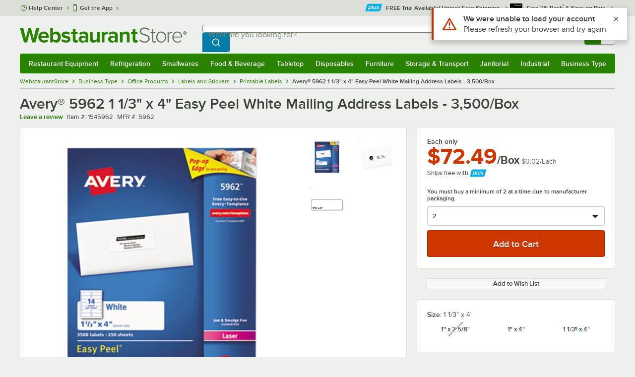

--- FILE ---
content_type: text/html; charset=utf-8
request_url: https://www.google.com/recaptcha/enterprise/anchor?ar=1&k=6LcMB7EUAAAAAIBgYhbNBrCNyKHlQtMgVYTjpT8V&co=aHR0cHM6Ly93d3cud2Vic3RhdXJhbnRzdG9yZS5jb206NDQz&hl=en&v=7gg7H51Q-naNfhmCP3_R47ho&size=invisible&anchor-ms=20000&execute-ms=30000&cb=n06ur9t658ev
body_size: 48429
content:
<!DOCTYPE HTML><html dir="ltr" lang="en"><head><meta http-equiv="Content-Type" content="text/html; charset=UTF-8">
<meta http-equiv="X-UA-Compatible" content="IE=edge">
<title>reCAPTCHA</title>
<style type="text/css">
/* cyrillic-ext */
@font-face {
  font-family: 'Roboto';
  font-style: normal;
  font-weight: 400;
  font-stretch: 100%;
  src: url(//fonts.gstatic.com/s/roboto/v48/KFO7CnqEu92Fr1ME7kSn66aGLdTylUAMa3GUBHMdazTgWw.woff2) format('woff2');
  unicode-range: U+0460-052F, U+1C80-1C8A, U+20B4, U+2DE0-2DFF, U+A640-A69F, U+FE2E-FE2F;
}
/* cyrillic */
@font-face {
  font-family: 'Roboto';
  font-style: normal;
  font-weight: 400;
  font-stretch: 100%;
  src: url(//fonts.gstatic.com/s/roboto/v48/KFO7CnqEu92Fr1ME7kSn66aGLdTylUAMa3iUBHMdazTgWw.woff2) format('woff2');
  unicode-range: U+0301, U+0400-045F, U+0490-0491, U+04B0-04B1, U+2116;
}
/* greek-ext */
@font-face {
  font-family: 'Roboto';
  font-style: normal;
  font-weight: 400;
  font-stretch: 100%;
  src: url(//fonts.gstatic.com/s/roboto/v48/KFO7CnqEu92Fr1ME7kSn66aGLdTylUAMa3CUBHMdazTgWw.woff2) format('woff2');
  unicode-range: U+1F00-1FFF;
}
/* greek */
@font-face {
  font-family: 'Roboto';
  font-style: normal;
  font-weight: 400;
  font-stretch: 100%;
  src: url(//fonts.gstatic.com/s/roboto/v48/KFO7CnqEu92Fr1ME7kSn66aGLdTylUAMa3-UBHMdazTgWw.woff2) format('woff2');
  unicode-range: U+0370-0377, U+037A-037F, U+0384-038A, U+038C, U+038E-03A1, U+03A3-03FF;
}
/* math */
@font-face {
  font-family: 'Roboto';
  font-style: normal;
  font-weight: 400;
  font-stretch: 100%;
  src: url(//fonts.gstatic.com/s/roboto/v48/KFO7CnqEu92Fr1ME7kSn66aGLdTylUAMawCUBHMdazTgWw.woff2) format('woff2');
  unicode-range: U+0302-0303, U+0305, U+0307-0308, U+0310, U+0312, U+0315, U+031A, U+0326-0327, U+032C, U+032F-0330, U+0332-0333, U+0338, U+033A, U+0346, U+034D, U+0391-03A1, U+03A3-03A9, U+03B1-03C9, U+03D1, U+03D5-03D6, U+03F0-03F1, U+03F4-03F5, U+2016-2017, U+2034-2038, U+203C, U+2040, U+2043, U+2047, U+2050, U+2057, U+205F, U+2070-2071, U+2074-208E, U+2090-209C, U+20D0-20DC, U+20E1, U+20E5-20EF, U+2100-2112, U+2114-2115, U+2117-2121, U+2123-214F, U+2190, U+2192, U+2194-21AE, U+21B0-21E5, U+21F1-21F2, U+21F4-2211, U+2213-2214, U+2216-22FF, U+2308-230B, U+2310, U+2319, U+231C-2321, U+2336-237A, U+237C, U+2395, U+239B-23B7, U+23D0, U+23DC-23E1, U+2474-2475, U+25AF, U+25B3, U+25B7, U+25BD, U+25C1, U+25CA, U+25CC, U+25FB, U+266D-266F, U+27C0-27FF, U+2900-2AFF, U+2B0E-2B11, U+2B30-2B4C, U+2BFE, U+3030, U+FF5B, U+FF5D, U+1D400-1D7FF, U+1EE00-1EEFF;
}
/* symbols */
@font-face {
  font-family: 'Roboto';
  font-style: normal;
  font-weight: 400;
  font-stretch: 100%;
  src: url(//fonts.gstatic.com/s/roboto/v48/KFO7CnqEu92Fr1ME7kSn66aGLdTylUAMaxKUBHMdazTgWw.woff2) format('woff2');
  unicode-range: U+0001-000C, U+000E-001F, U+007F-009F, U+20DD-20E0, U+20E2-20E4, U+2150-218F, U+2190, U+2192, U+2194-2199, U+21AF, U+21E6-21F0, U+21F3, U+2218-2219, U+2299, U+22C4-22C6, U+2300-243F, U+2440-244A, U+2460-24FF, U+25A0-27BF, U+2800-28FF, U+2921-2922, U+2981, U+29BF, U+29EB, U+2B00-2BFF, U+4DC0-4DFF, U+FFF9-FFFB, U+10140-1018E, U+10190-1019C, U+101A0, U+101D0-101FD, U+102E0-102FB, U+10E60-10E7E, U+1D2C0-1D2D3, U+1D2E0-1D37F, U+1F000-1F0FF, U+1F100-1F1AD, U+1F1E6-1F1FF, U+1F30D-1F30F, U+1F315, U+1F31C, U+1F31E, U+1F320-1F32C, U+1F336, U+1F378, U+1F37D, U+1F382, U+1F393-1F39F, U+1F3A7-1F3A8, U+1F3AC-1F3AF, U+1F3C2, U+1F3C4-1F3C6, U+1F3CA-1F3CE, U+1F3D4-1F3E0, U+1F3ED, U+1F3F1-1F3F3, U+1F3F5-1F3F7, U+1F408, U+1F415, U+1F41F, U+1F426, U+1F43F, U+1F441-1F442, U+1F444, U+1F446-1F449, U+1F44C-1F44E, U+1F453, U+1F46A, U+1F47D, U+1F4A3, U+1F4B0, U+1F4B3, U+1F4B9, U+1F4BB, U+1F4BF, U+1F4C8-1F4CB, U+1F4D6, U+1F4DA, U+1F4DF, U+1F4E3-1F4E6, U+1F4EA-1F4ED, U+1F4F7, U+1F4F9-1F4FB, U+1F4FD-1F4FE, U+1F503, U+1F507-1F50B, U+1F50D, U+1F512-1F513, U+1F53E-1F54A, U+1F54F-1F5FA, U+1F610, U+1F650-1F67F, U+1F687, U+1F68D, U+1F691, U+1F694, U+1F698, U+1F6AD, U+1F6B2, U+1F6B9-1F6BA, U+1F6BC, U+1F6C6-1F6CF, U+1F6D3-1F6D7, U+1F6E0-1F6EA, U+1F6F0-1F6F3, U+1F6F7-1F6FC, U+1F700-1F7FF, U+1F800-1F80B, U+1F810-1F847, U+1F850-1F859, U+1F860-1F887, U+1F890-1F8AD, U+1F8B0-1F8BB, U+1F8C0-1F8C1, U+1F900-1F90B, U+1F93B, U+1F946, U+1F984, U+1F996, U+1F9E9, U+1FA00-1FA6F, U+1FA70-1FA7C, U+1FA80-1FA89, U+1FA8F-1FAC6, U+1FACE-1FADC, U+1FADF-1FAE9, U+1FAF0-1FAF8, U+1FB00-1FBFF;
}
/* vietnamese */
@font-face {
  font-family: 'Roboto';
  font-style: normal;
  font-weight: 400;
  font-stretch: 100%;
  src: url(//fonts.gstatic.com/s/roboto/v48/KFO7CnqEu92Fr1ME7kSn66aGLdTylUAMa3OUBHMdazTgWw.woff2) format('woff2');
  unicode-range: U+0102-0103, U+0110-0111, U+0128-0129, U+0168-0169, U+01A0-01A1, U+01AF-01B0, U+0300-0301, U+0303-0304, U+0308-0309, U+0323, U+0329, U+1EA0-1EF9, U+20AB;
}
/* latin-ext */
@font-face {
  font-family: 'Roboto';
  font-style: normal;
  font-weight: 400;
  font-stretch: 100%;
  src: url(//fonts.gstatic.com/s/roboto/v48/KFO7CnqEu92Fr1ME7kSn66aGLdTylUAMa3KUBHMdazTgWw.woff2) format('woff2');
  unicode-range: U+0100-02BA, U+02BD-02C5, U+02C7-02CC, U+02CE-02D7, U+02DD-02FF, U+0304, U+0308, U+0329, U+1D00-1DBF, U+1E00-1E9F, U+1EF2-1EFF, U+2020, U+20A0-20AB, U+20AD-20C0, U+2113, U+2C60-2C7F, U+A720-A7FF;
}
/* latin */
@font-face {
  font-family: 'Roboto';
  font-style: normal;
  font-weight: 400;
  font-stretch: 100%;
  src: url(//fonts.gstatic.com/s/roboto/v48/KFO7CnqEu92Fr1ME7kSn66aGLdTylUAMa3yUBHMdazQ.woff2) format('woff2');
  unicode-range: U+0000-00FF, U+0131, U+0152-0153, U+02BB-02BC, U+02C6, U+02DA, U+02DC, U+0304, U+0308, U+0329, U+2000-206F, U+20AC, U+2122, U+2191, U+2193, U+2212, U+2215, U+FEFF, U+FFFD;
}
/* cyrillic-ext */
@font-face {
  font-family: 'Roboto';
  font-style: normal;
  font-weight: 500;
  font-stretch: 100%;
  src: url(//fonts.gstatic.com/s/roboto/v48/KFO7CnqEu92Fr1ME7kSn66aGLdTylUAMa3GUBHMdazTgWw.woff2) format('woff2');
  unicode-range: U+0460-052F, U+1C80-1C8A, U+20B4, U+2DE0-2DFF, U+A640-A69F, U+FE2E-FE2F;
}
/* cyrillic */
@font-face {
  font-family: 'Roboto';
  font-style: normal;
  font-weight: 500;
  font-stretch: 100%;
  src: url(//fonts.gstatic.com/s/roboto/v48/KFO7CnqEu92Fr1ME7kSn66aGLdTylUAMa3iUBHMdazTgWw.woff2) format('woff2');
  unicode-range: U+0301, U+0400-045F, U+0490-0491, U+04B0-04B1, U+2116;
}
/* greek-ext */
@font-face {
  font-family: 'Roboto';
  font-style: normal;
  font-weight: 500;
  font-stretch: 100%;
  src: url(//fonts.gstatic.com/s/roboto/v48/KFO7CnqEu92Fr1ME7kSn66aGLdTylUAMa3CUBHMdazTgWw.woff2) format('woff2');
  unicode-range: U+1F00-1FFF;
}
/* greek */
@font-face {
  font-family: 'Roboto';
  font-style: normal;
  font-weight: 500;
  font-stretch: 100%;
  src: url(//fonts.gstatic.com/s/roboto/v48/KFO7CnqEu92Fr1ME7kSn66aGLdTylUAMa3-UBHMdazTgWw.woff2) format('woff2');
  unicode-range: U+0370-0377, U+037A-037F, U+0384-038A, U+038C, U+038E-03A1, U+03A3-03FF;
}
/* math */
@font-face {
  font-family: 'Roboto';
  font-style: normal;
  font-weight: 500;
  font-stretch: 100%;
  src: url(//fonts.gstatic.com/s/roboto/v48/KFO7CnqEu92Fr1ME7kSn66aGLdTylUAMawCUBHMdazTgWw.woff2) format('woff2');
  unicode-range: U+0302-0303, U+0305, U+0307-0308, U+0310, U+0312, U+0315, U+031A, U+0326-0327, U+032C, U+032F-0330, U+0332-0333, U+0338, U+033A, U+0346, U+034D, U+0391-03A1, U+03A3-03A9, U+03B1-03C9, U+03D1, U+03D5-03D6, U+03F0-03F1, U+03F4-03F5, U+2016-2017, U+2034-2038, U+203C, U+2040, U+2043, U+2047, U+2050, U+2057, U+205F, U+2070-2071, U+2074-208E, U+2090-209C, U+20D0-20DC, U+20E1, U+20E5-20EF, U+2100-2112, U+2114-2115, U+2117-2121, U+2123-214F, U+2190, U+2192, U+2194-21AE, U+21B0-21E5, U+21F1-21F2, U+21F4-2211, U+2213-2214, U+2216-22FF, U+2308-230B, U+2310, U+2319, U+231C-2321, U+2336-237A, U+237C, U+2395, U+239B-23B7, U+23D0, U+23DC-23E1, U+2474-2475, U+25AF, U+25B3, U+25B7, U+25BD, U+25C1, U+25CA, U+25CC, U+25FB, U+266D-266F, U+27C0-27FF, U+2900-2AFF, U+2B0E-2B11, U+2B30-2B4C, U+2BFE, U+3030, U+FF5B, U+FF5D, U+1D400-1D7FF, U+1EE00-1EEFF;
}
/* symbols */
@font-face {
  font-family: 'Roboto';
  font-style: normal;
  font-weight: 500;
  font-stretch: 100%;
  src: url(//fonts.gstatic.com/s/roboto/v48/KFO7CnqEu92Fr1ME7kSn66aGLdTylUAMaxKUBHMdazTgWw.woff2) format('woff2');
  unicode-range: U+0001-000C, U+000E-001F, U+007F-009F, U+20DD-20E0, U+20E2-20E4, U+2150-218F, U+2190, U+2192, U+2194-2199, U+21AF, U+21E6-21F0, U+21F3, U+2218-2219, U+2299, U+22C4-22C6, U+2300-243F, U+2440-244A, U+2460-24FF, U+25A0-27BF, U+2800-28FF, U+2921-2922, U+2981, U+29BF, U+29EB, U+2B00-2BFF, U+4DC0-4DFF, U+FFF9-FFFB, U+10140-1018E, U+10190-1019C, U+101A0, U+101D0-101FD, U+102E0-102FB, U+10E60-10E7E, U+1D2C0-1D2D3, U+1D2E0-1D37F, U+1F000-1F0FF, U+1F100-1F1AD, U+1F1E6-1F1FF, U+1F30D-1F30F, U+1F315, U+1F31C, U+1F31E, U+1F320-1F32C, U+1F336, U+1F378, U+1F37D, U+1F382, U+1F393-1F39F, U+1F3A7-1F3A8, U+1F3AC-1F3AF, U+1F3C2, U+1F3C4-1F3C6, U+1F3CA-1F3CE, U+1F3D4-1F3E0, U+1F3ED, U+1F3F1-1F3F3, U+1F3F5-1F3F7, U+1F408, U+1F415, U+1F41F, U+1F426, U+1F43F, U+1F441-1F442, U+1F444, U+1F446-1F449, U+1F44C-1F44E, U+1F453, U+1F46A, U+1F47D, U+1F4A3, U+1F4B0, U+1F4B3, U+1F4B9, U+1F4BB, U+1F4BF, U+1F4C8-1F4CB, U+1F4D6, U+1F4DA, U+1F4DF, U+1F4E3-1F4E6, U+1F4EA-1F4ED, U+1F4F7, U+1F4F9-1F4FB, U+1F4FD-1F4FE, U+1F503, U+1F507-1F50B, U+1F50D, U+1F512-1F513, U+1F53E-1F54A, U+1F54F-1F5FA, U+1F610, U+1F650-1F67F, U+1F687, U+1F68D, U+1F691, U+1F694, U+1F698, U+1F6AD, U+1F6B2, U+1F6B9-1F6BA, U+1F6BC, U+1F6C6-1F6CF, U+1F6D3-1F6D7, U+1F6E0-1F6EA, U+1F6F0-1F6F3, U+1F6F7-1F6FC, U+1F700-1F7FF, U+1F800-1F80B, U+1F810-1F847, U+1F850-1F859, U+1F860-1F887, U+1F890-1F8AD, U+1F8B0-1F8BB, U+1F8C0-1F8C1, U+1F900-1F90B, U+1F93B, U+1F946, U+1F984, U+1F996, U+1F9E9, U+1FA00-1FA6F, U+1FA70-1FA7C, U+1FA80-1FA89, U+1FA8F-1FAC6, U+1FACE-1FADC, U+1FADF-1FAE9, U+1FAF0-1FAF8, U+1FB00-1FBFF;
}
/* vietnamese */
@font-face {
  font-family: 'Roboto';
  font-style: normal;
  font-weight: 500;
  font-stretch: 100%;
  src: url(//fonts.gstatic.com/s/roboto/v48/KFO7CnqEu92Fr1ME7kSn66aGLdTylUAMa3OUBHMdazTgWw.woff2) format('woff2');
  unicode-range: U+0102-0103, U+0110-0111, U+0128-0129, U+0168-0169, U+01A0-01A1, U+01AF-01B0, U+0300-0301, U+0303-0304, U+0308-0309, U+0323, U+0329, U+1EA0-1EF9, U+20AB;
}
/* latin-ext */
@font-face {
  font-family: 'Roboto';
  font-style: normal;
  font-weight: 500;
  font-stretch: 100%;
  src: url(//fonts.gstatic.com/s/roboto/v48/KFO7CnqEu92Fr1ME7kSn66aGLdTylUAMa3KUBHMdazTgWw.woff2) format('woff2');
  unicode-range: U+0100-02BA, U+02BD-02C5, U+02C7-02CC, U+02CE-02D7, U+02DD-02FF, U+0304, U+0308, U+0329, U+1D00-1DBF, U+1E00-1E9F, U+1EF2-1EFF, U+2020, U+20A0-20AB, U+20AD-20C0, U+2113, U+2C60-2C7F, U+A720-A7FF;
}
/* latin */
@font-face {
  font-family: 'Roboto';
  font-style: normal;
  font-weight: 500;
  font-stretch: 100%;
  src: url(//fonts.gstatic.com/s/roboto/v48/KFO7CnqEu92Fr1ME7kSn66aGLdTylUAMa3yUBHMdazQ.woff2) format('woff2');
  unicode-range: U+0000-00FF, U+0131, U+0152-0153, U+02BB-02BC, U+02C6, U+02DA, U+02DC, U+0304, U+0308, U+0329, U+2000-206F, U+20AC, U+2122, U+2191, U+2193, U+2212, U+2215, U+FEFF, U+FFFD;
}
/* cyrillic-ext */
@font-face {
  font-family: 'Roboto';
  font-style: normal;
  font-weight: 900;
  font-stretch: 100%;
  src: url(//fonts.gstatic.com/s/roboto/v48/KFO7CnqEu92Fr1ME7kSn66aGLdTylUAMa3GUBHMdazTgWw.woff2) format('woff2');
  unicode-range: U+0460-052F, U+1C80-1C8A, U+20B4, U+2DE0-2DFF, U+A640-A69F, U+FE2E-FE2F;
}
/* cyrillic */
@font-face {
  font-family: 'Roboto';
  font-style: normal;
  font-weight: 900;
  font-stretch: 100%;
  src: url(//fonts.gstatic.com/s/roboto/v48/KFO7CnqEu92Fr1ME7kSn66aGLdTylUAMa3iUBHMdazTgWw.woff2) format('woff2');
  unicode-range: U+0301, U+0400-045F, U+0490-0491, U+04B0-04B1, U+2116;
}
/* greek-ext */
@font-face {
  font-family: 'Roboto';
  font-style: normal;
  font-weight: 900;
  font-stretch: 100%;
  src: url(//fonts.gstatic.com/s/roboto/v48/KFO7CnqEu92Fr1ME7kSn66aGLdTylUAMa3CUBHMdazTgWw.woff2) format('woff2');
  unicode-range: U+1F00-1FFF;
}
/* greek */
@font-face {
  font-family: 'Roboto';
  font-style: normal;
  font-weight: 900;
  font-stretch: 100%;
  src: url(//fonts.gstatic.com/s/roboto/v48/KFO7CnqEu92Fr1ME7kSn66aGLdTylUAMa3-UBHMdazTgWw.woff2) format('woff2');
  unicode-range: U+0370-0377, U+037A-037F, U+0384-038A, U+038C, U+038E-03A1, U+03A3-03FF;
}
/* math */
@font-face {
  font-family: 'Roboto';
  font-style: normal;
  font-weight: 900;
  font-stretch: 100%;
  src: url(//fonts.gstatic.com/s/roboto/v48/KFO7CnqEu92Fr1ME7kSn66aGLdTylUAMawCUBHMdazTgWw.woff2) format('woff2');
  unicode-range: U+0302-0303, U+0305, U+0307-0308, U+0310, U+0312, U+0315, U+031A, U+0326-0327, U+032C, U+032F-0330, U+0332-0333, U+0338, U+033A, U+0346, U+034D, U+0391-03A1, U+03A3-03A9, U+03B1-03C9, U+03D1, U+03D5-03D6, U+03F0-03F1, U+03F4-03F5, U+2016-2017, U+2034-2038, U+203C, U+2040, U+2043, U+2047, U+2050, U+2057, U+205F, U+2070-2071, U+2074-208E, U+2090-209C, U+20D0-20DC, U+20E1, U+20E5-20EF, U+2100-2112, U+2114-2115, U+2117-2121, U+2123-214F, U+2190, U+2192, U+2194-21AE, U+21B0-21E5, U+21F1-21F2, U+21F4-2211, U+2213-2214, U+2216-22FF, U+2308-230B, U+2310, U+2319, U+231C-2321, U+2336-237A, U+237C, U+2395, U+239B-23B7, U+23D0, U+23DC-23E1, U+2474-2475, U+25AF, U+25B3, U+25B7, U+25BD, U+25C1, U+25CA, U+25CC, U+25FB, U+266D-266F, U+27C0-27FF, U+2900-2AFF, U+2B0E-2B11, U+2B30-2B4C, U+2BFE, U+3030, U+FF5B, U+FF5D, U+1D400-1D7FF, U+1EE00-1EEFF;
}
/* symbols */
@font-face {
  font-family: 'Roboto';
  font-style: normal;
  font-weight: 900;
  font-stretch: 100%;
  src: url(//fonts.gstatic.com/s/roboto/v48/KFO7CnqEu92Fr1ME7kSn66aGLdTylUAMaxKUBHMdazTgWw.woff2) format('woff2');
  unicode-range: U+0001-000C, U+000E-001F, U+007F-009F, U+20DD-20E0, U+20E2-20E4, U+2150-218F, U+2190, U+2192, U+2194-2199, U+21AF, U+21E6-21F0, U+21F3, U+2218-2219, U+2299, U+22C4-22C6, U+2300-243F, U+2440-244A, U+2460-24FF, U+25A0-27BF, U+2800-28FF, U+2921-2922, U+2981, U+29BF, U+29EB, U+2B00-2BFF, U+4DC0-4DFF, U+FFF9-FFFB, U+10140-1018E, U+10190-1019C, U+101A0, U+101D0-101FD, U+102E0-102FB, U+10E60-10E7E, U+1D2C0-1D2D3, U+1D2E0-1D37F, U+1F000-1F0FF, U+1F100-1F1AD, U+1F1E6-1F1FF, U+1F30D-1F30F, U+1F315, U+1F31C, U+1F31E, U+1F320-1F32C, U+1F336, U+1F378, U+1F37D, U+1F382, U+1F393-1F39F, U+1F3A7-1F3A8, U+1F3AC-1F3AF, U+1F3C2, U+1F3C4-1F3C6, U+1F3CA-1F3CE, U+1F3D4-1F3E0, U+1F3ED, U+1F3F1-1F3F3, U+1F3F5-1F3F7, U+1F408, U+1F415, U+1F41F, U+1F426, U+1F43F, U+1F441-1F442, U+1F444, U+1F446-1F449, U+1F44C-1F44E, U+1F453, U+1F46A, U+1F47D, U+1F4A3, U+1F4B0, U+1F4B3, U+1F4B9, U+1F4BB, U+1F4BF, U+1F4C8-1F4CB, U+1F4D6, U+1F4DA, U+1F4DF, U+1F4E3-1F4E6, U+1F4EA-1F4ED, U+1F4F7, U+1F4F9-1F4FB, U+1F4FD-1F4FE, U+1F503, U+1F507-1F50B, U+1F50D, U+1F512-1F513, U+1F53E-1F54A, U+1F54F-1F5FA, U+1F610, U+1F650-1F67F, U+1F687, U+1F68D, U+1F691, U+1F694, U+1F698, U+1F6AD, U+1F6B2, U+1F6B9-1F6BA, U+1F6BC, U+1F6C6-1F6CF, U+1F6D3-1F6D7, U+1F6E0-1F6EA, U+1F6F0-1F6F3, U+1F6F7-1F6FC, U+1F700-1F7FF, U+1F800-1F80B, U+1F810-1F847, U+1F850-1F859, U+1F860-1F887, U+1F890-1F8AD, U+1F8B0-1F8BB, U+1F8C0-1F8C1, U+1F900-1F90B, U+1F93B, U+1F946, U+1F984, U+1F996, U+1F9E9, U+1FA00-1FA6F, U+1FA70-1FA7C, U+1FA80-1FA89, U+1FA8F-1FAC6, U+1FACE-1FADC, U+1FADF-1FAE9, U+1FAF0-1FAF8, U+1FB00-1FBFF;
}
/* vietnamese */
@font-face {
  font-family: 'Roboto';
  font-style: normal;
  font-weight: 900;
  font-stretch: 100%;
  src: url(//fonts.gstatic.com/s/roboto/v48/KFO7CnqEu92Fr1ME7kSn66aGLdTylUAMa3OUBHMdazTgWw.woff2) format('woff2');
  unicode-range: U+0102-0103, U+0110-0111, U+0128-0129, U+0168-0169, U+01A0-01A1, U+01AF-01B0, U+0300-0301, U+0303-0304, U+0308-0309, U+0323, U+0329, U+1EA0-1EF9, U+20AB;
}
/* latin-ext */
@font-face {
  font-family: 'Roboto';
  font-style: normal;
  font-weight: 900;
  font-stretch: 100%;
  src: url(//fonts.gstatic.com/s/roboto/v48/KFO7CnqEu92Fr1ME7kSn66aGLdTylUAMa3KUBHMdazTgWw.woff2) format('woff2');
  unicode-range: U+0100-02BA, U+02BD-02C5, U+02C7-02CC, U+02CE-02D7, U+02DD-02FF, U+0304, U+0308, U+0329, U+1D00-1DBF, U+1E00-1E9F, U+1EF2-1EFF, U+2020, U+20A0-20AB, U+20AD-20C0, U+2113, U+2C60-2C7F, U+A720-A7FF;
}
/* latin */
@font-face {
  font-family: 'Roboto';
  font-style: normal;
  font-weight: 900;
  font-stretch: 100%;
  src: url(//fonts.gstatic.com/s/roboto/v48/KFO7CnqEu92Fr1ME7kSn66aGLdTylUAMa3yUBHMdazQ.woff2) format('woff2');
  unicode-range: U+0000-00FF, U+0131, U+0152-0153, U+02BB-02BC, U+02C6, U+02DA, U+02DC, U+0304, U+0308, U+0329, U+2000-206F, U+20AC, U+2122, U+2191, U+2193, U+2212, U+2215, U+FEFF, U+FFFD;
}

</style>
<link rel="stylesheet" type="text/css" href="https://www.gstatic.com/recaptcha/releases/7gg7H51Q-naNfhmCP3_R47ho/styles__ltr.css">
<script nonce="RVBHv5VFM-IiMs8QCfMGew" type="text/javascript">window['__recaptcha_api'] = 'https://www.google.com/recaptcha/enterprise/';</script>
<script type="text/javascript" src="https://www.gstatic.com/recaptcha/releases/7gg7H51Q-naNfhmCP3_R47ho/recaptcha__en.js" nonce="RVBHv5VFM-IiMs8QCfMGew">
      
    </script></head>
<body><div id="rc-anchor-alert" class="rc-anchor-alert"></div>
<input type="hidden" id="recaptcha-token" value="[base64]">
<script type="text/javascript" nonce="RVBHv5VFM-IiMs8QCfMGew">
      recaptcha.anchor.Main.init("[\x22ainput\x22,[\x22bgdata\x22,\x22\x22,\[base64]/[base64]/[base64]/KE4oMTI0LHYsdi5HKSxMWihsLHYpKTpOKDEyNCx2LGwpLFYpLHYpLFQpKSxGKDE3MSx2KX0scjc9ZnVuY3Rpb24obCl7cmV0dXJuIGx9LEM9ZnVuY3Rpb24obCxWLHYpe04odixsLFYpLFZbYWtdPTI3OTZ9LG49ZnVuY3Rpb24obCxWKXtWLlg9KChWLlg/[base64]/[base64]/[base64]/[base64]/[base64]/[base64]/[base64]/[base64]/[base64]/[base64]/[base64]\\u003d\x22,\[base64]\x22,\x22wpQrX2jClcO2wqbCp8OfScO9dEjDuRN+woUAw5JDHxDCn8KjPcOGw4UmW8OCc0PCkMOswr7CgAAOw7x5U8KXwqpJX8KKd2R9w4o4wpPCssOzwoNuwqMKw5UDQF7CosKawqnCncOpwo4HDMO+w7bDmnI5wpvDnMOSwrLDlHMUFcKCwrIcEDFrIcOCw4/DmMKYwqxOcwZow4UXw7HCgw/Cjw9gccOWw63CpQbCncK/ecO6XMOJwpFCwpZLAzExw47CnnXClcOkLsObw45+w4NXJsOmwrxwwoHDrjhSPBgSSlJGw5NxdMKgw5dlw7jDmsOqw6Qtw6DDpmrCtcK6wpnDhR/DvDUzw7k6MnXDj3hcw6fDonfCnB/[base64]/DkwMBT2g1McK1w65oD8OEwoDDl8OAKcKdw6rDmX5aDcOfbsKlX1jCpTp0wrl5w6rCsVtRUhFvw4zCp3AbwrBrE8O7N8O6FRU1LzBswoDCuXBKwqPCpUfCi2vDpcKmaWfCnl97J8ORw6FNw4AcDsOPK1UIa8OPc8KIw4BRw4k/CTBVe8Odw5/Ck8OhHMKJJj/Cn8KHP8Kcwq/DqMOrw5Yxw7bDmMOmwoFMEjoOwrPDgsO3S1jDq8OsfcO9wqEkb8ORTUNpSyjDi8KXb8KQwrfClMOEfn/CgA3Di3nClBZsT8O1I8OfwpzDpMOfwrFOwq5SeGhsNsOawp05F8O/WwHCv8KwfnTDvCkXZ2ZAJV/CrsK6woQRGzjCmcKuV1rDnjrCtMKQw5NcBsOPwr7CvsKdcMOdEXHDl8KcwqAawp3CmcKqw67DjlLCuUA3w4kuwrojw4XCisKfwrPDscO0SMK7PsOOw7VQwrTDisKowptew4XCsjtOA8KjC8OKTm3CqcK2KEbCisOkw7M6w4x3w7McOcODSMK6w70aw6bCtW/DmsKSwoXClsOlKhwEw4IpdsKfesK3XsKaZMOaSznCpyQxwq3DnMO9wpjCukZrScKnXWI1RsOFw4d9woJ2OEDDiwR/w7Rrw4PCrcKAw6kGKsO0wr/Ch8O9EH/CscKSw6oMw4xYw6gAMMKSw6Nzw5NSIB3DqzPCpcKLw7UTw5Amw43CvcKxO8KLaBTDpsOSJ8OlPWrCp8KMEADDs25AbSTDgh/Dq2k6X8OVJMKowr3DosKydcKqwqoSw6seQksCwpUxw6XCqMO1csKJw7gmwqYDPMKDwrXCi8OuwqkCM8Kmw7p2wqvCrVzCpsOKw7nChcKvw7VmKsKMf8KpwrbDvCTCqcOpwoQWCSYxW0nCscKJYmo3BcKuYEPDjsOHwq/DszQlw7bDrXTCvGfClCFbIMK2wqHCmmV0wrvDlHEZwo3CilfCosK8FFBqwq/Cj8Kww7/DpkPCv8O7EMO7QgNNAyF2VsOOwp3DontBTUTDvMO7wqPDrMKde8Kcw6ZwRQfCmsOkfhcYwrrCm8Oqw4Zow4s/w6/CrcOVcmc6WcOFKMOdw4vCi8OpRMKNw6cYEMK6wrvDujpyZsKVR8OHOsOieMK4GQbDgMO7XHdWZAVWwrliCx93KMOUwrpJTjF2w7cgw5PDtCnDgHd6wr01bz7CocKZwr4yPMOrwrEowr/DmkzCiwRIFQjCo8KcLcOQI3bDuADDoBc5w7HCgRNNc8OCwq9UZATDrsOAw5TDuMOmw5bChsOMXsOlFMKbf8OET8OjwqcGT8OxQwQwwofDqGrDmsK8bcOuw5sVUsOAR8OJw5x8w7M3w5TCmMKTcQjDnRTCqQYGwobCnH/CocO/bMOGw6ROKMOyCB5Rw6YkK8OpIgY0exx9wr3CucKKw7bDnXYze8OYwo57BnzDhSglC8OqWMKzwr14w6pqw59KwqPDj8K5CsOrX8KewoDDv1/Dq3o6wo7DuMKoAMKeacO3SMOAasOmMMKCZsO6PyNyQMOiOitjDUEbwrd+ccO5w7vCt8O+wrbCn0nDhhDDr8OvacKsM25Mwqc4EHZaEcKIw7A1PMK/w5/CncOnbXs9S8ONwqzCoRUswp7CginDpHAOw7N4DRMxw5nCqzVAZXrDrTN1w53CrCrCjn0Gw7NtSsOhw4nDvC/DjsKQw44twrHCqkoWw5RHRcOcdcKIWsK2aXDDgicGClAdAMOZAghqw7vCgmTDkcK6w5vDqMKCax4hw7Nrw7hFVmUOw7HDohfCscKlFHbCqD/Cp0DCgsKBN1I6M1QiwoPDm8OfKsKhw5vCvsKPNcKNV8OcX1jCl8OrJlfCn8ORNQtNw64bUgQnwrJ8wqQef8O5wpcjwpHCnMKKwpImM3TCpE5OLnDDvwTDu8KHw5HDv8O1L8O/wrzDrFVOw79GRMKBw4JzenrCocKGVsK9wq4BwqhyYF83EcO5w4HDrcO5ZsKVNcO/w7rCmiIuw5TCmMKyE8KDCT3Du1Ugwp3DlcKbwobDucKOw69GDMOTw783FcKWLHMwwovDhC0DYlYMKRPDvmbDhAdSRjHCmMOqw5lDVMKNCjVlw6lkdsOOwqFcw5vCrhA0UMOfwqJRS8KVwqohRUtEw6o/wqohwpzDsMKNw47Dk1xew4Qtw5vDrjsZdcO3wpN3ccKVMmTCqRjDlmguK8K5EnTCsxxKNsKTHMKvw6jChznDglIpwrEuwpd5w5BGw7TDpMOQw4zDqsKUWR/DtAAmcXd5MTA/[base64]/Cj8OGW8OSwpDCvcOVw69QBT7Dn8OwJcOZwq/[base64]/[base64]/[base64]/CksOwwplcfB1fwqdxAmDCt8Kxw5nCkTbCl8O4WsO5f8KDwpENS8OyeB8KZk0vegvDvzPCj8K3I8KPwrbCgcKcU1LDvMKOWFTDu8KCI3wQJMOvSMOHwo/DgzTDnsKIw6/DscOKwrbDqSRjOi19wrwVQW/Do8KAw6Jow4F/wo9Hwq7DvcKcd307w4Quw4XCu2TCmcObOMOLUcOfw7vDq8KXdQAXwos3ZnQnHsKrw77Cv0zDscKwwq0sfcK3DBEXwobDv0LDiizCtGjCp8KuwoRze8OFwrnCuMKWfMKNwqthw4zCvHLDksK/[base64]/[base64]/CmMOGYWHDrhPClsK2MgnCiMONw5VSAsOnw4gNw6opNBYpdsKqC2fCosO5w5NXw5PClcKlw5IJBB3DnkfCmCdxw6IJwoMQKwwcw55QYmrDnwssw6/Dg8KMYRFXwot8wpcowoXDkDvCiCHCk8O+w5jDsMKdAC1qasKVwrfDqSTDmRIDY8O8RcOuw7EoH8O+wr/Cs8KhwqLDvcO3CVBWbRnDo2HCnsOuwrDCsxUew6rCnsOgIijCsMKNecKrZsO5wrbCiifCiAhLUlrCkFQbwpfCpAxvJcKuFMO7U3nDlGTCmmUSacOiHsO9wrPCqEktw5TCncKRw4tVey/DqXxkNhzDiiwRw5HDplbCuTnCgRNvw5shwrLCnzxjIhBXf8KoPjMlecOrw4ZSwpwFw5QFwro1alDDpDVyA8OgesKSwrLClsOFwp/CukkiCMO2w5ALC8KMBG1mBWgBw5oFwoxOw6zDnMO0DsOJwoXDq8O9QjgIKkjDlcO6wpEpw4d9wrPDgmTCmcKOwo5JwqjCvinCgsONFBIsI33DncOzdysKw7/Dhw3ChsOKw7VqK0R+woAlN8KEa8Oyw7Eqwoo9XcKFwoDCpMOUO8K8wrpON3/[base64]/[base64]/T3ppwqzDtVpfwq9YZMOjw7HCmFlmwonDpcK5Q8KgBw/[base64]/DnGrDhjrCs8KPJcONMcOCwpYNw4TDukrCrMOewpPDm8KxP0MzwqgVwr/[base64]/[base64]/DscKtwow/wrLCkS0TwpLDisKMCMOFw5h/d8OpKzPCg3zCkcKcw6DCvHhhecOXw6EGD1p4IT/CgMOZEF7Dh8Oxw552w7cscWvDoCkbwrXDs8KqwrXCk8KZw4Adal4HImE2ehbCi8OPd0Vyw7jDjgLCm0Nkwo9UwpkewojDoMOcwo8Fw5PCg8KdwoDDrk3DiRDDjBhHwqp8G1XCpcOow6rCqsKbwoLCp8KgbMKLXcO1w6fCnm7CnMKwwqduwq/[base64]/CjmA4wrx2w58mwr/[base64]/DvWrDuXTDsMOiVsOyO8KxwpzCgMKMw6rCvS09wq8Jw5UVEWEWwpPCusKuIXNuTcO9wqMEb8KXwrbDsibDosO0SMKvZsKGDcKlecKowoEUw6NvwpJNw4IAw6wMXRXCng/Cp10Yw50Nw7ZffhjClcKvwprCncO/FjTDlgTDjsKLw6vCnwBww57DrMKSDsKVYcO+wrzDtGNVwqnCqQnDrsOXwrvCk8KjE8OiFgYTw7LCsVd2wqY8woFIO2xlbl/DlsOqwqZpZTQRw4PDtg7CkBDDoBE0EnJfLywUwpVgw5XCh8KPwrDCmcKGOMKmwoJfw7oyw6AQw7DDrsKDwqjCocKmDsOKfRY7XkZsfcOiw4ZPw5Ekwqw0wp7CgGETWAMPTMKzAcKoX2PCgsObXEV5worCtMOwwqLChDDDrWjCmcOcworCusKaw4sAwpPDlsKMw5/CsABwBsK7woDDiMKLw7sCXcOxw5vCu8OewoUiFcK8PSzCtVk/wqLCv8O8OUvDvDp9w6x3JDtBdTvDkMObQjQww6NtwrsAST1fSmQow5rDgMKmwrp9wqZ5N2cvTMKmGjpZH8KOwqXCoMKJR8OOf8OYw4jCkMO7JMOjMsK7w5Ezwp4twoTCoMKDwr4kwrZOw47Dm8KBB8ObRsKRdR3DpsKww5IEJFzDvcOOEX/DgxTDqkrCiSIMVi3Ct1DDmjNTOFFWSMObWsOow41yGl3CpAJgNMKybxt7wqQXw67DicKoMcKmw6jCr8KCw58mw6ZCGcKHKGDDkcO/TsOiw5HDhhfCjsOgwpA8AsOTORLCl8OzDjdnH8OCw5/CmEbDpcOlAUwAwoLDp3TCm8OLwr/Dg8ObcgnCjcKHwq/CpmnCkAEFw7jDk8KWwrgaw70lwqnCrMKBwpTDtkXDuMK2woLDnVx+wrhBw513w4TDksKvccKAwpUAIsOUFcKaWRbDhsKwwoUKw5/[base64]/DuELDgsKgMcOzRsOufnp3wq1XVw01bTsIwo0gw5jDu8KIHsKuwo3Do3rCjsOiCsORw6haw44Yw7gpc0pvaBjCozxsfMKxwqJtchTDoMOuYAVow7RnQcOkOcOGSyMDw4MiJsO2w6jChcKkXUzClMOFNi82w6kyABNwDMO9wqrCnlMgbsOow4/[base64]/DgjfCssKjw7cPw58Swq7CixDCkyTDky00WMKlw5NHw73CiTPDjWTDgmEjIx/CjWLDvic5w49bBlvCiMOqwqzDkMO3wqcwXsOeNcK3J8O7A8Kuwqlmw58sU8O4w4ofwofDq30UfsO1XMOnR8KaKQTCgMKDNB3Cl8KYwoDCswXCknIofcOLwpTCmX1GShhXwoTCrsOVwo15w4pBwrXClmBrw6HDt8O0w7U/IFbClcK3L0MuTnLCvMOGw6gBw61ySMK7VWXChBY4TMKFw4HDkVNgMUAOw43CpRB4w5cRwojCg0jDiVtgIcKlVEDCssK0wrs2bAfDsyLCox4RwqbDscK2WcOIw4xbw7zCmcKOM0ItBcOnw7fCusOjTcOwbSTDsWk8SMKIw5vDjWB/w65xwqAqXRDDlMOcSU7DpE5jKsOIw54/NW/CtVvCm8Kxw4nDjg3DrMKnw4RRwqrCmAZwAGEXPWdhw5wmw4vChx/CkTTCrUB7w5JTJnc5GiDDnMOSEMOWw7sELSdVQT/DmcK5ZW9rWmkCZMOLEsKmdjE+ex3CssKBecK8MF1RYQ5KeBMAwpXDu3V7ScKbwqjCsDXCrgRHwoUpwr4MAGdGw6bCnn7Co0jDksKBw4BHw5Y4UsOEwrMBwqHCp8KLGE/DgsOJYMKMG8KdwrPDisOHw43CvTnDj3cpFhnCqQNnGUHCl8O/w5QUwrvDjcKkw4DDiRJnwpRPCQPDqjl5w4TDvjLDvR1fwrbDqQbDvTnCqcOgw6oJDcKBBsKDw77DkMKqX14ew6TDncO6By82S8KETj3CqmFWw5/CuRF5bcOtw71LEjPCmVpqw5PDisOQwowmwrVywoLDlsOSwoVmJmXCtjBgwrEuw7jChcOJUMKVw5bDgMK6Kwp/woYECcKnHDbDpHdQX2DDqMKHTELCrMKaw7jDiGxYw7jCo8KZwpgpw4rCncKIw5PCncKrD8KebGF9TMOUwoQFG3zCp8OowqrCskfCusOpw4/CpMKreU9UOyHCgD7CoMKvNgrDrQLDoibDuMKSw7RxwqBcw5zCjcOwwrrCkMK5YEjDrsKOw593Xh8pwqkNFsOePcKsCMKHwrxQwp7Dv8Opw6RTWcKKwprDry8PwrDDjcOfVsKNw7cFcsOPNMKwDcOSMsOKw7rDiHjDkMKODMKFcSfCvCHDmHYlw5pLw7rDkS/CrSvCk8OLS8OSbBTDrsO6KcKJD8OZNgDChcOqwrnDo2pSIsO9QcKqw43CgyXDkcKjw47ClcK3WMK/w5LCssOHw4fDiTxUNcKQd8OaIAc1QsOmSR3DkjrDjcKpf8KVGcOpwrDCiMKSHynCkMK3woHCljt3w7XCmGYKZMKObBtHwpzDkArCpcKsw6fCgcOZw6Y/dcKbwrzCucKNEsOmwr1nwqjDhsKQwovCjsKoCyswwr5vUknDoFjCg1PCqTvCsGbDnsOHeCIgw5TCiSPDs3IlNA3CvMOAN8Olwr7DtMKbDcONwrfDi8Oxw5ZRUGk7YmYZZyUYw7rDvcObwrXDskQKeCYXw4rCtnxxX8OCRF5uZMOaKV8TVTXCocOPwqwMd1TDsWjCn1/CoMOec8OBw4g5XsOhw4PDlmDCrBvCly/[base64]/JjfCssKmPkPCp8OjwpbCtHnDv8OcEVgED8OuwqHCtEY6w53DscOIcMO0w49HDMKEY1TCjsKVwpHCniHCnjoxwpQKZHFfwozCvSxnw4RPw6bDusKhw7bDkcOKEEgwwqJuwrB8NMKhf1bCnAfClRwaw7/Cp8OfPcKrZ39mwpFTwq/CjD4TZD0tIAJ/wrHCrcKpLcO/woDCk8KuLiR3PQkaM2HCpVDDmcOpZirCgcK8L8O1QMOFwpYaw6Ibwo/[base64]/cEXCjwJiW8KXRlY+bcKNPMK4woTCmcOrNlHDq0DCmT3DhRtBwqcUw5lCeMKVwrDCsjpUDkRGwpp1HyFbw47CqmpBw4sKw5RfwoNyOMOgbkQwwpHCtxnCgsOUwqzDtcOYwo9XeynCrEEsw6zCu8KpwqkEwqw7wqXDvE7DvE3CvcOaWsKcwpIMRjZeZMKjQ8K/azxHRXwcV8KWGsOHfMOSw5scJihtwq/ChcOOfcOwJ8OJwr7Cs8KNw4TCtW/Ds0cGUsOUGsKlesOdV8OGIcKnwo88wpp5wrXDmcO2SQ1OcsKNw4nCpFbDi2BxI8K1GmIaBBHCnHgVEhjDpCTDrMKTw5HClUw6wpPCtkIRHk54UsOBwqc3w41pw7xdI0nCjnMBwqhteGvCnRDDsD/DpMK/w5nCnxx1JsOiw4rDqMOGGRozA1grwqUKacOGwq7CqnFFwqBQbxYSw7t8w6bCoQMEJhFww45MUMO9BsKKwq7CnMKKw59Uw4/CnUrDn8OFwpFeD8Oowqx4w4leNnp7w5QkVsKdMzDDt8OtLsO3ZsKII8KHC8KvEk3ChsOuBMKJw4krAkwwwpXCphjDsDvCncKTRRHCrDxywotGa8KVw4sTwq5ARcKlbMOVMT5EBBENwp8Ww5jCjDbDuHEhwrXChsOnZS4SdsOHw6PCrEgsw5UAW8O1w4/DhsKKwqDCq1vCo0tePWE2WsKYDsKsSMO2W8Kww6t8wqRfw5QyU8O4wpBXIsOgKzFaVcKiwqQ0w7PDhi90fnx4wosxwp/CkhhswqnDl8KDQAcMIcKRD13Cqz/CqsKQUsOXcG/DlELCrMKvcsKLwpdxw53CqMKzKm3CncKtY2xyw755SCDCrk7DmiLCg2zCoTd4w4oXw5BXwpdOw60xw4fDksO1SMK1e8KLwoTCosOWwolyOcO3HhvDiMKjw5XCscOXwrwSOHPCj1jCtcOEDSIGw7HCmMK3CzHDiW/[base64]/Cn8Okclc5CMKUT1lPFVfDullPKsKcw40EYMKuKWvClSkLAB7Dg8K/w6LDqsKOw5zDvTjDksKcKBrCncONw5LDvsKTw6drJHUjwr9oD8Kcw4Jjw5A8A8KGNhbDj8K4w5bDpMOrwozCjyknw4t/[base64]/Ci8KNIEh7w6bDpxo/UgTCrMOTw6IMwpQoSwtpfcOrwrbDij7DscODc8KoS8KZA8KmQ1/CrMKqw5PDhjVlw4rDhcKJwobDiSNBwpbCocOwwqNSw6Jdw7jDs2sxCWbCmcOhaMOVw7Jdw7HDnC/CrVJaw5ZGw4bCjhfCmShDC8OHQCzDh8KjXDjCoCdhEcKdwrHCksKJRcK1Z05gw417GsKIw7jCm8KWw5jCi8KBXT4Nw6nCp3ZhVsKKw4LCnVopHifCm8Kiw5sKwpDDp2RpW8Oqw6fCqGbDrEVfw5/[base64]/wodxYcONLFp5wpdmQcOkw5QKw60fw7TCsxo/w7LDrMKQw5HChMOJHkEvEsOwBArDkkjDuhhcwpTCgsKtwrLCoAjCl8KZLyvCmcKhwqHCh8KpXlTCrALCkVM5w7jDj8K3AsOTeMKgw4FGwrHDgcOuwqIQw7jCrMKHw7zCqT3DpxFLTcOzwrAPJ3bCiMKow4nCmMOPw7bCh0/CjMOcw5vCslbDusK3w7fCocKuw61sSChIKMKawpEcwpVKIcOoBi4LWMK1WXfDk8K0cMKMw4bChHrCtRViY1N9wqDCjwICWEzCrcKoLHrDrcODw5BXYX3Cvz/DjMO5w5cTw7nDpcOIeDHDhMOBw4kfe8KMwqrDisKYNScHDmjDklEdwpVIA8OoOcKqwoIOwoYlw4zCosOSEsOowqh6w5TClMOfwoN/w6jClmnDlMOICFpqwoLCqkMOHsK8acOtwrvCq8Ojw4jCrGnCvsK9VGAyw4LDtVfCuUbDhXXDtcK6wpYqwpfCk8OqwqtXeBwSBMK5bE8Iw53CszcqciViG8OaBsO2woDDmQkzwoPDrwFnw6XDk8OOwrVDwozClG/CmjTCmMKjVsKsAcKLw7JhwpZvwrPCgsObWQNKczvDlsKywppSwo7CtBoiwqJLFsKnw6PDn8KUA8OmwqDDr8KYwpAiw5okZ1dpwqBGBi3Ciw/DrcOlSw7CvmLDrkAdA8Oowr3DnWsfwpfDjcKtIFRow7bDr8OOJ8KMLDXCihjCkRMswoZdfW3CuMOlw5YzRVDDsDzCpMOvL3HDgMK/DkZ7DsK1Kx1nwrHDusO/QHwTw7VxUjw1w6QwHBLDhsOQwqcEYcKYwoXDkMODUwPCnsOdwrDCsSvCr8Kkw5s/w7lJBi7CkcK0KsOFXDLDsMKSH3jDisOMwpB3cjZtw7diO1loUMOCwo14wqLCncOtw754fWfCjycuwoZMw7Imw6cawqQ5w6rCpMOQw7ARZcKAOyDDhcKrwopswoHDjFzDjsO/wr0GZmxAw6vDq8K1w5FhFjYUw5XDk2HCssOVVcKfwqDCj1JQwpVGw5gZwqnCmMKjw7lAQ0zDjz7DgA3CncOKdsKGwoYcw43DlsORKCvCrHnDh0fCllrCmsOKGMOlMMKRWknDhMKNw5bCgMOJfMKBw5fDmMOlf8K9HcKFJ8Ogw5h/VsKdOcOkw4rDi8OHwoswwqsawrIPw4VDw5fDicKEwojCkMKcQC0CES9vcG5awotfw6PDnsKpw5fCvFnCi8OZNjYnwrZmKG0pw7h4cGTDgDTChwE6wr1Qw5Uww4Rvw6sSw73DoSdBLMOowrXDlzBDwobCtnLCl8K9JsK+w5/DqsKtwoPDqMOpw5fDvy7CtF5Gw5rCum8rGMOjw4l7wq3Co1jDpcKzW8KCw7bDqsOaB8OywpNAGmHDtMOcKVR/[base64]/DlAXCr8KvwrLCm2pVdg4Ow6FjwoTCkULDgGbCgQxXwrbCuXvCqHPDgzfCuMK+wpYvwrxWDVLCn8Kiw4gywrUqS8Kawr/DlMOCwrLDp3Vaw4fCvMKYDMOkwq7DqcO6w75kw6rCucKpwrsUwpXCmsKkw6RYw4DDqkkfwrrDicKEw6pRwoEpw602cMOxdzjCjWjDqcKHw5tEwp3DisKsUFjCu8K+wrzCgUVlccKqw6lvw7LCjsKNbsK9OyfCnDDCjB3DiW8JMMKmWQTCssKBwo9Gwpw5csK/wqDCoSvDlMOAKgHCk3s7TMKbY8KYHkDDkBzDtlDDuFhiXsKVwr3CqRJ/[base64]/[base64]/CtG9QeA3CrjMEwojDnGfCqCsEbsKfw5/[base64]/w6YbecOAwr8ew6owfEVgwoF+w4rDn8ONwrd3wpnDtMOkwo1kw7PDiFbDjcOXwqjDjWc6YcKWwqbDlF5Aw5luU8Ozw7UuGsKvSQEqw7pIdMOnOC4rw4IGw55dwqV7RxxDTwDCo8ObAQnCpSJxw6/Dl8OIw77DvkPDs33DmsKYw6chw5/DqHhtDsOPw4s7w77Cv07DiDzDpsO2w67DgzfChcOnwpHDjXDDi8OrwpPCncKRwpvDmwUoGsO2w5sEwr/[base64]/wpAwwpzDgcOZw6wHwrIMwr7DicK6E8Off8K6NcK6wrfCi8KRwpcES8O+bWhMw5fCiMK/eAVtBnttbEtjw7zCuXhzBysUE3rDmxfCj1DDsS9MwpzCuB1Tw4PDlCnDgMOGwr5DKgc5D8O7F0fDh8OvwqpoX1HCgXIewp/DucKFBsKuIDLDmBEKw7YhwokGCsOHJMKQw4fCgcOMwodWTyFGXmXDjwDDvTzCtsOswoB7XsO9woHDsXk9PnjDvXDCnMKYw6LDmGwkw6rChMOwCMOfCGt4w67CkE8qwoxIVMOqwqrCr3HCp8K/[base64]/[base64]/wocfbsO4wp3CqlsBZl1Mw5c8wpUyMmkrfcO/fcKYLCHDucOOwpPChx9VJsKnBl1QwrXCnMKtPsKHX8KHwr9cwofCmDgmwo8Xc33Dokwcw6skHCDClcOQdhZQfF7DvcOOTjzCiH/DrjZCcDQIwq/Dm2vDo3xzwqzChRc6wqtfwrUMWMKzw6w8VhHDl8Ktw5ojXQA3b8Ovw5fDjTgNLivCiRbCoMORw7tQw5vDqCjDl8OvZsOKwrTChMOFw5diw6tmwqXDnMO0wqtpwpFKwqDDt8KfesK5PcK2YVsKIsOCw5/CssOyGcK+w4rDkVfDqsKMaTbDm8O5AmV+wrojTcO2X8O0PcO/EMKuwonDhAhCwq1hw4YTwqA9w4vCg8KtwpTDlWbDq3rDg31pWsOHS8Oiwq0+w5TDm1fCp8OCfsOowpsETXNnw4Ibw7Z4X8K2w60mGSA0w7XDgg4cUsOKbkbCgDJZwpsWUy/Dq8O/X8OSw7vCt2Q/w4/CqcK0XVDDm3R+w7IdAsKycMO2eBFBKMK2w5jDvcOoGCBAfgwZwrnCpyfCl0PDuMKsRXEmJ8KiEsOswrZvNMOrw4vCmiDDkijClAbDnnFZwptyTHhyw7vCocKoaR3CvMOxw6nCuTFwwqsnw4XDqlXCusOKKcKHwqrDgcKjw67CiXfDucOWwqVJP3zDisKnwr/DuDEVw7B5KTvDqhl1LsOsw6fDlBlyw6p6O3vCvcKgW05VQV0Yw7HClMOhBkDDjglfwoUkw7fCscKSQMOIAMOLw6MQw4VtLMKRwpjCmMKIblHCpn3Dqi8owofCvRB0EsKlYjtMMW5CwoDDq8O0NDdhdDDDt8KtwqhfwonCmMOFZcO/fsKGw7LDlh53PXfDvQYnw70Bw6LCj8O7UA1xwq3CvmhKw6DCs8OOScOvN8Knfgc3w5bDrTbCj3PCinxsd8Orw6xYVQQ5wrgDSgbCoCkUVMKDwoLClAZ1w6/CnjfCmcOlwpfDhDvDk8KtP8Kvw5PCm3DDlMOcwrLDj3LCmQFOwrMCwpcJHWzCvMOjw4HDscONXsO6PBDCicO+SxEYw71RZhvDn1jCn31XMMOqbUbDjkXCs8KGwr3CkMKabU4DwprDicKOwrpLw4gTw7/DhRbCmMKew5s7w5hgw6FZwqF+I8OoHErDosOkwoHDu8OCMsKQw7/DujMtccOkLUnDildddMKADcOmw75kfnNowokzwo/CqMOnQnnDvcKfNMOMNMOHw5jCsA1xQcKFwpVIEn/[base64]/w4RicTM/ZMOfXz1NwqdCDMOVw4nCjcKAw6oEworDljZlw4tswoZLTxoGGMOQJ0HCsiDCpMKUwocpw5www7ZTUilwBMKBfSbDs8K4NMOHCRMOWg/DiiZewofDowBGJMKUwoNtwpx0wp4Xwp1nJBtEUsKgb8ORw4tiwrpRw5/Dh8KbDsK5wqdOdxYjbsKvwol5Li4GaBIfwr/DgsOPN8KOOMOZPBnCpQTCpcOuLcKKD0Nfw6nDlMObR8ODwqsyMMOAeW7CuMOZw7DCimXCoiVbw6LDlMOmw7E8eW5mNcKJGhfCjj3CiVsFworDvMOqw5jDjQXDuDJHBjBhfcKiwqUOH8OHw7x/wpwJNsKEwqLDscOyw5Bqw5DCngdJLRbCrsOFw4VeV8K5w6XDm8KQw6nClykzwqtYZXY9Ri5Rw4swwoc0w49AZ8K6M8OXw6PDpBt2JsOIw6fDqMO3I31qw4LCvWPDrmDDmyTClMOIUwlaJMOwTsK3w4hbw4/CnHfCl8Ouw6vCksOMw7BUfWtkTMOJQn/DjcOANDoJw40Zw77Do8OEwqfCnMOawp7CtzF8w6HCp8KewrddwqLDpwV1wrPCu8KWw49UwrAmNsKUAcOmw5nDigRYBzZjwozDscOmwpHCjG/Cp1HCpnDDq1nCgTTCnGRCw6NQemDCpMObw5rCgsO6w4ZkMSDDjsKDw7/DnBpzDsORwp7CmjJ+w6cqFFIwwogBJ2rDpnI9w7IuK3h/wp/[base64]/w7gnwp99MB/Dv8OkJ1TDsMKEdng9wpJvA8KUw6fCjAPCu37CvxDDgMOGwqzCosOjcsK+T0bDsXBVwp9MaMOkw5Uyw6kGMcOCHQfDtMKRYsKiw5jDpMK8VWEzIMKEwoDDqEZjwo/CsWHCicKsPMOADxbDhRnCpHzCrsOhMUrDqQ4tw5BABlp4DsO2w4VIJsKKw77Cnm3Cp1XDmcO3w6HCqDFLw4XDhCN5K8KDwovDqS/CswJxw43CilUGwonCpMKoSMOhfcKtw77CrV9Adi3DrVVnwqZlUSfCmhw2woDCjsKuQEIqwpxvwrN+wqgQw6sYFsO8YsOFwrNewqsha0jDvCAmHcOrw7fDrSBfw4UXwrnDt8O1K8KJOsOYJEglwrQ7woTCg8ODcsK7GnJpCMOmADfDi0/Drn3DisK+c8Kew60AMMOKw7fCiEE4wp/[base64]/DkMKSwrfCm8O5OBLCpFPDhEnCo8OTJnfDhR0iABjCsTMNw6rDl8OoU0/Dpj0lw7/Cs8Ktw4XCtsKRVlRffjg2BsKwwrx/[base64]/CuXU4L8KnFcK+bsONbV0cPcKpKcKowpw+w5nCtR9GazPDsmZlMcKCHCd0OyUOJEEBLQXCoRTDoFDDtlwvwrJVw4woZ8KyMAluLsKQwqvDl8OTw5DDrkkyw5BGWcKLcsKfE1/[base64]/DlsOVwoDDgMKXwrAWw7rCn1PDu8KHNsKxw6nCtMOdwoXCikPCqFgjUV/CuSEkw4ZLw6fCpR/CjcKdw5zDs2YjNcKmwonDkMK6L8Kkwqwnw6PCrcOuw7/Di8OAwonDkcOAKCs2RyYhw5xOKcOCDMKcQiVlXT5KwoXDsMO4woJXwrbDmyALwpw4wqPCjy3Cii9Hwo7Dn1PCtsKjQnJAfhnCn8KWWMO6w64dWsKmw6rCmR3Ci8KPI8OaA2/DshdZwo3ChCzDjiAUVsONwo3DoyvDpcKvCcK5XEo0Z8Oww44NDA/CvQTCrClnOsO5TsK5wq3DnX/DlcO/QWDDsgbCmB4jdcKgw5nCvDzChkvCuUjDnhLCj07CsEJODjjCj8O7IsO3wp/CgcO/SS5Bw7XDv8OtwpEbTTwCNMKOwr1kIsO/w61Pw7vCrcKnF1UGwrnCnRoAw7nDuWlPwogRwpBcdnvCsMOPw77CrcOVUi3CrFDCv8KVCMO9wrNmV0HCkl/Dv24qKMO3w4srVcKjGSPCsn7Dqjhhw7AVLxvCjsKNwqkvwqnDoVDDiHtfLhtaHsOxXiYiw4drZcOiw7M/woR1bARxw7sOw5zCmMKcMsOHwrbCpyjDjGcpRETDtcKxJC1iw5LCsjvCvMORwpsNFS7DiMOtEmTCsMO1KGcgdcKxYsO8w7YURlLDscO3wqrDujTCncOYYMKCYcKYfcO7XB8tFMKSwpfDv093wrIVB0/DjhTDqTjCi8O0DlY9w4PDlsKcwobCoMOnw6UJwrIxw58sw7F3woY2wq/DlMOPw4lLwoRHRzvCk8OswpVIwqsWw51AF8OWOcKHw73CvMOrw6USLHfDjMKtwoLCr1XCiMOaw4LCsMOZwoAKeMOmcMKAd8OTTcKrwp0Tb8OjRBl4w7DDng8/[base64]/DhcO+TcO0wpfDoitSwqciZMKqCAvCvcOsw7xfeX9+w7gFw6xHcsO4wqkWM0nDsQEkw4ZBwo4/WEtzw6DDl8OiSHHCqQnCjsKNX8KZP8KUMiY8bMOhw67CnMKqwrNCc8KEwrNpMy07Xg3DlsKtwoZTwqE5FMKOw64HL3hBKCHDixBWwrTCr8OCw67CnWECw6UETUvCn8KvLQJHwpjCrMKfCyFPNEDDusOFw5wuw6TDvsK5TlkLwoUAcMOUSsKcZgzDtW4/wrJEwrLDjcK+N8OMdQIWw5HChD1swq/DiMO9w4rCuV4qe1PCjcKtw4x5UE5PGcKhLhpLw6R9wodjf03DqsK5KcOPwqF/[base64]/[base64]/[base64]/DnkJNw4ttMcK0wpfDhHdkUnLDghxOw7/Cm8KFWcOlw47DhsKfFcK0w5lqUsOqdsKxP8K1DU09wpZ+wq5jwo9Jw4fDmXJpwpdOSjzCj1M7w53ChMOKDhkQYXpVdDzDjMOOwp7DvDduw64/EA9WO3xUwp8IeXkUBm0LKlHCqhZpw63DqzLCicKdw4/CrlpLOVcWwrXDgivDv8OEwrVhw7R5wqbDisKWwph8dB7CvMOkwoR+wrQ0wr/DqMKuwpnDnWtNXQZcw4pHLVQ3exfDhcK7w6hGSzgVWFE+w77CsELDqD/Dk2vCqnzDtcOzHGk4w63Dpl5pw6PCmsKbUBfDpMKUb8O1wrdBfMKew5JUHk/DplHDk1zDgFR7wo5/w6Y8RMKuw79Pwo9fNkRfw6rCpgTDhVUsw5JeeyjCuMKgby83w6ksScKLfcOGwp/DqcK/Um9HwoUywo0lJcOHw6l3CMKGw4J3TMKlwpFbScOTwoYpK8KVEMOTJsKPSMO2M8O/YjfCusKJwrxQwoXDnGDCr0XCu8O/wqobVQo2B0fDgMOTwpzDil/[base64]/WUI4BcKpUMO/[base64]/CucK7bMKZwqtrJMOlFTBNDFFiw7RrwqB4PMOrNXbDlx0HBMOtwr/Di8Kvw5EjJhjDn8KsVW4SdMK+wqrCksO0w4LDvsOOw5bDjMO9w6TDhklXUMOqwpw1UX8Dw5zDpl3DgcO3w7TCp8OAfsOJwqfCucKQwoDCjBlvwoAtUcOewqdjwrVuw5nDqsOdG0XClXHCqypKwoEaEMOJw4jCvMK+ZcOVwonCs8KGw5ZtMCzDqsKgw4jDq8OKZV/Cu0V3wq3CvTUMw6/DlVPDvHYEXHRwdsOoEmE/REbDq07Ci8OYwp/[base64]/wo/CjBUxW8K7RWlBwr/DrMOmwrBZw5h5w6rDvnogH8KtGsO2LV17PE13AG8MAADCtzTDjgbCj8K6wr5rwrHDkcO5eEYMaGF7wqpwLsOFwoLDtsOcwpJye8OOw5ADesOGwqA/bcOhHlXCmMKNVRjCqcOpGm09McOvw6txMCVqKDjCu8OvRFIkPCPCuW0Hw5zCtyV5wrTCrTDDqgp5wpjCocOVeTvCmcOGTsKmw5Fwe8OCwoFlw4Rvw4zChMKdwqQVfRDDmMO+GVURwqLCmDJHN8OnAQPDpm8zfUTDusKfSWPCtMOdw65/wrLDpMKgAcO5Zg/[base64]/[base64]/w6LDkHZ+w6fDv0rCgcOhw5vCisOAwpDCucKZfcOBDcK6WcKTw6hXwolow513w7bCssOCw4czJ8KRQ3HCjhXCnADDlsKgwpnCpVfCm8KvcmlReiHCjhTDjMOyHMOiQWXCoMKfOGtvfsOzalTCgMOtLcO9w4VmYG4/[base64]/DhEFAW27DtmnDuUXDqsKCwqx6wrNaFi/DqH84wpLCg8KUw49he8KoTRzDoxrCmsOGwpw8asO0wr9DcsKww7XCj8KywrnCo8OuwqkKwpd1f8Onwrs3wpHCtmdITsOfw4LCrwBBw6rCt8OHO1RPw5p4w6PCtMKow49MKsO2wpZBwr/[base64]/CvhAqwpPCukpFw5vDlsKZHCIfNcK1w4N/M0/DjVfDj8KEwrEYwq7Cn1/CqMK/w7kMXy0UwoMjw4zCnsKxesKIwpDDtcKaw5cWw4PCpMO0wpcLD8KFwpESw4HCryATVykJw5/[base64]/ZsOWKcKmUl88w7A2O8O/[base64]/DuU8oKsOIworCq8OFw65iw4IMwoVfAsO3UMKHFMKowrV2J8OAwrIXbDTCvcOjN8KmwrPCkMKaF8KHIiLCp2dJw4FORD/[base64]/CicOId8O7f8O5wpXCv8OrU8K1wofDscOzw4tjY1cHwqHDkMK1wrtoPsKFVcKHwp8EScOxwp1Hw4fCssOkfMKCwq/DrcOgUFzClVzDosK0w5nDrsKbQQ8jB8O0V8K4w7QawpdjAxxhVy1uwrLDlHfChcO7bi3DuFXChRIXSmfCphcbA8K8acOVGD/DqVbDu8Kgwqp6wr9TGxrCp8Ouw5EcGHLCmwHDqjBbG8Osw5fDuRdaw57Dg8OEZ20Jw53DqMObSF3CuTEyw4JeV8KxfMKFw7/Dn1PDrMK1wrvCq8Klw6MocMOIw47CrTotw4vDp8OFfg/CvyApWgDDg1jDq8Oow69zCRLDhmrDusOtwrQGw4TDuHvDjj4hwqnConHCi8OtQn42QTbDgAPDt8KlwrLDqcK9MH3ChXDCmcOgR8OBwprChRJzwpI2FsOSMhFie8K9w7QGw7HCkj1UYMOSIwdVw4HDuMKTwovDrsKywprCoMKtw6svEsK/wq9OwrLCssOXA0AUw5XDucKcwqPCo8KnRcKRw5sZKFZGw4UWwqRjK2x/[base64]/DgsKdIRceVcKIISw6AsOywrHCjsOYw4/CrMKGw4fCosKHYWXDpMO7wpfCpsOpBWhww4FkKlUBHcOab8OLS8KCw65Nw4V9RhgGw7rCmnR1wq5ww6DCqE1Dw4jCqsObwr/CgAJCdy5SWjzCmcOiFR5Gwrd/UcOBw4lHWMOqAsKbw6vDmi7DmMOIw4PCiSpyw4DDiSPClcK3SsKZw4TCrDtDw5xvMsO5w5NWKVjCuA9lTMOJwrPDmMOPw5PCtCwkwqEhCxvDvhLCuDfChcKQWChuw6bCicOjwrzDlsKHwqvDksOgDRXDv8Kvw7XDrVAzwpfCsy/DqcOmc8K8wqzCrMK3JDrDtVPDusKlCsK3w7/Du2x+wqHCu8OSw4coMcKzLhzCrcKQRQAow6bCqkV1YcOIw4JeJMOqwqVQwrEbwpUHwpJ7KcKEw5/CosOMwr/Ch8KWc0jDql7CjlTDgB1nwpbClRESecKAw5NOWcKEPDA+HQBXLMOawqDDnsKmwq7DoQ\\u003d\\u003d\x22],null,[\x22conf\x22,null,\x226LcMB7EUAAAAAIBgYhbNBrCNyKHlQtMgVYTjpT8V\x22,0,null,null,null,1,[21,125,63,73,95,87,41,43,42,83,102,105,109,121],[-1442069,732],0,null,null,null,null,0,null,0,null,700,1,null,0,\[base64]/tzcYADoGZWF6dTZkEg4Iiv2INxgAOgVNZklJNBoZCAMSFR0U8JfjNw7/vqUGGcSdCRmc4owCGQ\\u003d\\u003d\x22,0,0,null,null,1,null,0,0],\x22https://www.webstaurantstore.com:443\x22,null,[3,1,1],null,null,null,1,3600,[\x22https://www.google.com/intl/en/policies/privacy/\x22,\x22https://www.google.com/intl/en/policies/terms/\x22],\x22SpX+D5KB2PTf3RfxRDZ0T2Knpq57Ri1KooolKplVYYs\\u003d\x22,1,0,null,1,1766651077162,0,0,[48,220,4,75],null,[107],\x22RC-SP6h0w9OIVdvgQ\x22,null,null,null,null,null,\x220dAFcWeA6GM4x3G7TX0kpQY0zh4l-R7y079AzMqWwwuJd7T4zsNNkVKv6aPhn9DGkqgy79MI_U7C1SjH920I5pKUwAUxDPdVGdAw\x22,1766733877206]");
    </script></body></html>

--- FILE ---
content_type: text/css
request_url: https://www.webstaurantstore.com/build/client/3966.df62a552945d4f981398.css
body_size: 52
content:
.tippy-box{padding:5px;z-index:1030;-webkit-font-smoothing:antialiased;font-size:11px;font-weight:600;line-height:16px}.tippy-box .tippy-arrow{border-color:rgba(0,0,0,.8) transparent transparent;border-style:solid;border-width:5px 5px 0;bottom:0;height:0;left:50%;margin-left:0;position:absolute;visibility:visible;width:0}.tippy-box .tippy-content{background-color:#fff;border:2px solid #dcdcdc;border-radius:6px;color:rgba(0,0,0,.8);max-width:200px;padding:3px 8px;text-align:left;text-decoration:none;white-space:pre-line}
/*# sourceMappingURL=3966.df62a552945d4f981398.css.map*/

--- FILE ---
content_type: image/svg+xml
request_url: https://www.webstaurantstore.com/uploads/design/2022/7/icon_shipping.svg
body_size: 468
content:
<svg width="40" height="40" viewBox="0 0 40 40" fill="none" xmlns="http://www.w3.org/2000/svg">
<circle cx="20" cy="20" r="20" fill="#EEF0ED"/>
<path d="M16.9361 25.759C16.816 26.6277 16.3959 27.4226 15.7529 27.9977C15.11 28.5727 14.2873 28.8893 13.4361 28.8893C12.5848 28.8893 11.7622 28.5727 11.1192 27.9977C10.4763 27.4226 10.0562 26.6277 9.93608 25.759H8.89062V13.2639C8.89062 12.9878 8.99705 12.7229 9.18648 12.5276C9.37591 12.3324 9.63283 12.2227 9.90073 12.2227H24.0421C24.31 12.2227 24.567 12.3324 24.7564 12.5276C24.9458 12.7229 25.0522 12.9878 25.0522 13.2639V15.3464H28.0825L31.1128 19.5698V25.759H29.0573C28.9372 26.6277 28.5171 27.4226 27.8741 27.9977C27.2312 28.5727 26.4085 28.8893 25.5573 28.8893C24.7061 28.8893 23.8834 28.5727 23.2404 27.9977C22.5975 27.4226 22.1774 26.6277 22.0573 25.759H16.9361ZM25.0522 20.5527H29.0926V20.256L27.0644 17.429H25.0522V20.5527ZM25.5573 26.8003C25.9593 26.8003 26.3448 26.6357 26.629 26.3427C26.9133 26.0497 27.0729 25.6522 27.0729 25.2379C27.0729 24.8235 26.9133 24.4261 26.629 24.1331C26.3448 23.8401 25.9593 23.6755 25.5573 23.6755C25.1553 23.6755 24.7698 23.8401 24.4856 24.1331C24.2013 24.4261 24.0416 24.8235 24.0416 25.2379C24.0416 25.6522 24.2013 26.0497 24.4856 26.3427C24.7698 26.6357 25.1553 26.8003 25.5573 26.8003ZM14.9512 25.2384C14.9512 25.0333 14.912 24.8302 14.8359 24.6407C14.7598 24.4512 14.6481 24.279 14.5075 24.134C14.3668 23.9889 14.1997 23.8739 14.0159 23.7954C13.8321 23.7169 13.6351 23.6765 13.4361 23.6765C13.2371 23.6765 13.0401 23.7169 12.8563 23.7954C12.6724 23.8739 12.5054 23.9889 12.3647 24.134C12.224 24.279 12.1124 24.4512 12.0363 24.6407C11.9601 24.8302 11.9209 25.0333 11.9209 25.2384C11.9209 25.6526 12.0806 26.0499 12.3647 26.3428C12.6489 26.6357 13.0342 26.8003 13.4361 26.8003C13.8379 26.8003 14.2233 26.6357 14.5075 26.3428C14.7916 26.0499 14.9512 25.6526 14.9512 25.2384Z" fill="#6D736A"/>
</svg>


--- FILE ---
content_type: text/javascript
request_url: https://www.webstaurantstore.com/build/client/5564.0304d5f4ab2fc913fcb4.js
body_size: 15277
content:
!function(){try{var e="undefined"!=typeof window?window:"undefined"!=typeof global?global:"undefined"!=typeof self?self:{},t=(new e.Error).stack;t&&(e._sentryDebugIds=e._sentryDebugIds||{},e._sentryDebugIds[t]="ec443099-3e94-48a6-83c3-8cf5f93d1401",e._sentryDebugIdIdentifier="sentry-dbid-ec443099-3e94-48a6-83c3-8cf5f93d1401")}catch(e){}}();var _global="undefined"!=typeof window?window:"undefined"!=typeof global?global:"undefined"!=typeof self?self:{};_global.SENTRY_RELEASE={id:"2025-18-Dec_11H-12M-03S_GMT-05:00"},(self.webpackChunkwebstaurantstore=self.webpackChunkwebstaurantstore||[]).push([[5564],{79194:(e,t,r)=>{Object.defineProperty(t,"__esModule",{value:!0}),Object.defineProperty(t,"default",{enumerable:!0,get:function(){return i}});var n=r(62540),o=(r(12455),r(44656));function u(e){return e&&e.__esModule?e:{default:e}}var i=function(e){var t=e.modalOpen,r=e.setModalOpen,u=e.cartLimitMessage;return(0,n.jsxs)(o.Modal,{"aria-label":"Cart Limit Modal",open:t,onOpenChange:function(){return r(!1)},className:"max-w-xl",theme:"wss","data-testid":"cart-limit-modal",children:[(0,n.jsx)(o.ModalHeader,{children:"Cart Limit Reached"}),(0,n.jsx)(o.ModalBody,{className:"flex-grow overflow-auto",children:(0,n.jsx)("p",{className:"text-base",children:u})}),(0,n.jsx)(o.ModalFooter,{children:(0,n.jsx)(o.Button,{"aria-label":"Close",variant:"primary",type:"button",color:"white",onClick:function(){return r(!1)},"data-testid":"cart-limit-button",children:"Close"})})]})}},209:(e,t,r)=>{Object.defineProperty(t,"__esModule",{value:!0}),function(e,t){for(var r in t)Object.defineProperty(e,r,{enumerable:!0,get:t[r]})}(t,{FallbackContainer:function(){return p},SadComputerSVG:function(){return m},FallbackHeading:function(){return b},FallbackMessage:function(){return y},FallbackButtonContainer:function(){return h},FallbackGoBackButton:function(){return g},FallbackChatNowButton:function(){return v},PageFallback:function(){return P},logErrorBoundaryToSentry:function(){return w}});var n,o,u=r(62540),i=r(6726),a=(r(12455),r(74162));function c(e,t,r){return t in e?Object.defineProperty(e,t,{value:r,enumerable:!0,configurable:!0,writable:!0}):e[t]=r,e}function l(e){return e&&e.__esModule?e:{default:e}}function s(e){for(var t=1;t<arguments.length;t++){var r=null!=arguments[t]?arguments[t]:{},n=Object.keys(r);"function"==typeof Object.getOwnPropertySymbols&&(n=n.concat(Object.getOwnPropertySymbols(r).filter((function(e){return Object.getOwnPropertyDescriptor(r,e).enumerable})))),n.forEach((function(t){c(e,t,r[t])}))}return e}function f(e,t){return t=null!=t?t:{},Object.getOwnPropertyDescriptors?Object.defineProperties(e,Object.getOwnPropertyDescriptors(t)):function(e,t){var r=Object.keys(e);if(Object.getOwnPropertySymbols){var n=Object.getOwnPropertySymbols(e);t&&(n=n.filter((function(t){return Object.getOwnPropertyDescriptor(e,t).enumerable}))),r.push.apply(r,n)}return r}(Object(t)).forEach((function(r){Object.defineProperty(e,r,Object.getOwnPropertyDescriptor(t,r))})),e}function d(e,t){if(null==e)return{};var r,n,o=function(e,t){if(null==e)return{};var r,n,o={},u=Object.keys(e);for(n=0;n<u.length;n++)r=u[n],t.indexOf(r)>=0||(o[r]=e[r]);return o}(e,t);if(Object.getOwnPropertySymbols){var u=Object.getOwnPropertySymbols(e);for(n=0;n<u.length;n++)r=u[n],t.indexOf(r)>=0||Object.prototype.propertyIsEnumerable.call(e,r)&&(o[r]=e[r])}return o}function p(e){var t=e.children,r=e.className,n=d(e,["children","className"]);return(0,u.jsx)("div",f(s({},n),{className:(0,i.cls)("max-w-md mx-auto mt-8",r),children:t}))}function m(e){var t=e.className,r=d(e,["className"]);return(0,u.jsx)("svg",f(s({xmlns:"http://www.w3.org/2000/svg",width:"103",height:"87",viewBox:"0 0 103 87",className:(0,i.cls)("w-full",t)},r),{children:(0,u.jsxs)("g",{fill:"#BDBFBC",fillRule:"evenodd",children:[(0,u.jsx)("path",{d:"M0 8c0-4.4 3.6-8 8-8h87c4.4 0 8 3.6 8 8v54c0 4.4-3.6 8-8 8H8c-4.4 0-8-3.6-8-8V8zm2 0v54c0 3.3 2.7 6 6 6h87c3.3 0 6-2.7 6-6V8c0-3.3-2.7-6-6-6H8C4.7 2 2 4.7 2 8z"}),(0,u.jsx)("path",{d:"M6 11c0-2.8 2.2-5 5-5h81c2.8 0 5 2.2 5 5v39c0 2.8-2.2 5-5 5H11c-2.8 0-5-2.2-5-5V11zm2 0v39c0 1.7 1.3 3 3 3h81c1.7 0 3-1.3 3-3V11c0-1.7-1.3-3-3-3H11c-1.7 0-3 1.3-3 3z"}),(0,u.jsx)("path",{fillRule:"nonzero",d:"M46 38h-3c0-4.7 3.8-8 8.5-8s8.5 3.3 8.5 8h-3c0-3-2.3-5-5.5-5S46 35 46 38z"}),(0,u.jsx)("circle",{cx:"57.5",cy:"24.5",r:"2.5"}),(0,u.jsx)("circle",{cx:"45.5",cy:"24.5",r:"2.5"}),(0,u.jsx)("path",{d:"M44 68h15c-.3 0 1.7 15 15 15-.4 0 1.6 4-3 4H32c-4.6 0-2.6-4-3-4 13.3 0 15.3-15 15-15z"})]})}))}function b(e){var t=e.className,r=d(e,["className"]);return(0,u.jsx)("h1",f(s({},r),{className:(0,i.cls)("mb-3 text-3xl text-center font-bold md:text-4xl",t),children:"Sorry about that."}))}function y(e){var t=e.className,r=d(e,["className"]);return(0,u.jsx)("p",f(s({},r),{className:(0,i.cls)("text-lg mb-6 text-center",t),children:"You have encountered a technical error on our site. Our engineers have been notified and will be looking into it shortly. We apologize for the inconvenience."}))}function h(e){var t=e.children,r=e.className,n=d(e,["children","className"]);return(0,u.jsx)("div",f(s({className:(0,i.cls)("w-full flex justify-center gap-x-4",r)},n),{children:t}))}function g(e){var t=e.className,r=d(e,["className"]);return(0,u.jsx)("button",f(s({type:"button",role:"link",onKeyDown:function(e){"Space"===e.code&&e.preventDefault()},className:(0,i.cls)("text-neutral-700 text-sm font-semibold bg-neutral-100 border-stone-300 py-1.5 px-4 mt-1.5 mx-1 rounded border-solid border hover:border-neutral-400",t),onClick:function(e){e.preventDefault(),window.history.back()}},r),{children:"Go Back"}))}function v(e){var t=e.className,r=e.onClick,n=d(e,["className","onClick"]);return(0,u.jsx)("a",f(s({href:"/chat/",target:"_blank",color:"blue",title:"Contact WebstaurantStore",className:(0,i.cls)("bg-blue-700 border-blue-700 border text-white text-sm py-1.5 px-4 mt-1.5 mx-1 rounded border-solid font-semibold hover:border-[#1C5165]",t)},n),{onClick:function(e){return r?r(e):window.open("/chat/","","width=650,height=700,resizable=1,scrollbars=1"),!1},children:"Chat Now"}))}function P(e){var t=e.containerProps,r=e.svgProps,n=e.headingProps,o=e.messageProps,i=e.buttonContainerProps,a=e.goBackProps,c=e.chatNowProps;return(0,u.jsxs)(p,f(s({},t),{children:[(0,u.jsx)(m,s({},r)),(0,u.jsx)(b,s({},n)),(0,u.jsx)(y,s({},o)),(0,u.jsxs)(h,f(s({},i),{children:[(0,u.jsx)(g,s({},a)),(0,u.jsx)(v,s({},c))]}))]}))}function w(e,t){var r="There was an error rendering a component.";t.componentStack?r+="\nComponent Stack:\n".concat(t.componentStack):r+="\nMissing Component Stack",(0,a.logException)(new Error(r,{cause:e}))}n=r(10133),o=t,Object.keys(n).forEach((function(e){"default"===e||Object.prototype.hasOwnProperty.call(o,e)||Object.defineProperty(o,e,{enumerable:!0,get:function(){return n[e]}})}))},1920:(e,t,r)=>{Object.defineProperty(t,"__esModule",{value:!0}),Object.defineProperty(t,"default",{enumerable:!0,get:function(){return y}});var n=r(62540),o=(r(12455),s(r(44532))),u=d(r(9469)),i=s(r(38064)),a=s(r(63739));function c(e,t,r,n,o,u,i){try{var a=e[u](i),c=a.value}catch(e){return void r(e)}a.done?t(c):Promise.resolve(c).then(n,o)}function l(e,t,r){return t in e?Object.defineProperty(e,t,{value:r,enumerable:!0,configurable:!0,writable:!0}):e[t]=r,e}function s(e){return e&&e.__esModule?e:{default:e}}function f(e){if("function"!=typeof WeakMap)return null;var t=new WeakMap,r=new WeakMap;return(f=function(e){return e?r:t})(e)}function d(e,t){if(!t&&e&&e.__esModule)return e;if(null===e||"object"!=typeof e&&"function"!=typeof e)return{default:e};var r=f(t);if(r&&r.has(e))return r.get(e);var n={},o=Object.defineProperty&&Object.getOwnPropertyDescriptor;for(var u in e)if("default"!==u&&Object.prototype.hasOwnProperty.call(e,u)){var i=o?Object.getOwnPropertyDescriptor(e,u):null;i&&(i.get||i.set)?Object.defineProperty(n,u,i):n[u]=e[u]}return n.default=e,r&&r.set(e,n),n}function p(e){for(var t=1;t<arguments.length;t++){var r=null!=arguments[t]?arguments[t]:{},n=Object.keys(r);"function"==typeof Object.getOwnPropertySymbols&&(n=n.concat(Object.getOwnPropertySymbols(r).filter((function(e){return Object.getOwnPropertyDescriptor(r,e).enumerable})))),n.forEach((function(t){l(e,t,r[t])}))}return e}function m(e,t){return t=null!=t?t:{},Object.getOwnPropertyDescriptors?Object.defineProperties(e,Object.getOwnPropertyDescriptors(t)):function(e,t){var r=Object.keys(e);if(Object.getOwnPropertySymbols){var n=Object.getOwnPropertySymbols(e);t&&(n=n.filter((function(t){return Object.getOwnPropertyDescriptor(e,t).enumerable}))),r.push.apply(r,n)}return r}(Object(t)).forEach((function(r){Object.defineProperty(e,r,Object.getOwnPropertyDescriptor(t,r))})),e}var b=function(e,t){var r,n,o,u,i={label:0,sent:function(){if(1&o[0])throw o[1];return o[1]},trys:[],ops:[]};return u={next:a(0),throw:a(1),return:a(2)},"function"==typeof Symbol&&(u[Symbol.iterator]=function(){return this}),u;function a(u){return function(a){return function(u){if(r)throw new TypeError("Generator is already executing.");for(;i;)try{if(r=1,n&&(o=2&u[0]?n.return:u[0]?n.throw||((o=n.return)&&o.call(n),0):n.next)&&!(o=o.call(n,u[1])).done)return o;switch(n=0,o&&(u=[2&u[0],o.value]),u[0]){case 0:case 1:o=u;break;case 4:return i.label++,{value:u[1],done:!1};case 5:i.label++,n=u[1],u=[0];continue;case 7:u=i.ops.pop(),i.trys.pop();continue;default:if(!(o=i.trys,(o=o.length>0&&o[o.length-1])||6!==u[0]&&2!==u[0])){i=0;continue}if(3===u[0]&&(!o||u[1]>o[0]&&u[1]<o[3])){i.label=u[1];break}if(6===u[0]&&i.label<o[1]){i.label=o[1],o=u;break}if(o&&i.label<o[2]){i.label=o[2],i.ops.push(u);break}o[2]&&i.ops.pop(),i.trys.pop();continue}u=t.call(e,i)}catch(e){u=[6,e],n=0}finally{r=o=0}if(5&u[0])throw u[1];return{value:u[0]?u[1]:void 0,done:!0}}([u,a])}}},y=function(e){var t,r,l=e.isOpen,s=e.closeModal,f=e.submitModal,d=e.outletAttributes,y=e.hasAcknowledgedOutletItem,h=(t=function(e){return b(this,(function(t){return e.preventDefault(),y&&(y.current=!0),f(),[2]}))},r=function(){var e=this,r=arguments;return new Promise((function(n,o){var u=t.apply(e,r);function i(e){c(u,n,o,i,a,"next",e)}function a(e){c(u,n,o,i,a,"throw",e)}i(void 0)}))},function(e){return r.apply(this,arguments)});return(0,n.jsxs)(u.default,{isOpen:l,onRequestClose:s,className:"w-11/12 md:max-w-md",children:[(0,n.jsxs)(u.Header,{closeModal:s,children:[(0,n.jsx)(a.default,m(p({},{className:"svg fill-current text-gray-400 h-5 w-5"}),{name:"attention"})),(0,n.jsx)("h3",{className:"flex m-0 ml-3 text-base md:text-xl",children:"This is an Outlet Item"})]}),(0,n.jsxs)(u.Body,{children:[(0,n.jsx)("h4",{className:"".concat((0,o.default)("font-bold")),children:"PRODUCT CONDITION DETAILS"}),(0,n.jsx)("div",{className:"".concat((0,o.default)("text-sm")),dangerouslySetInnerHTML:{__html:d.outletHighlights}})]}),(0,n.jsxs)(u.Footer,{children:[(0,n.jsx)(i.default,{color:"light",type:"button",onClick:s,children:"No, Thank You"}),(0,n.jsx)(i.default,{className:"ml-3",color:"red",type:"submit","data-testid":"outlet-modal-addtocart-button",onClick:h,children:"Yes, Add to My Cart"})]})]})}},48784:(e,t,r)=>{Object.defineProperty(t,"__esModule",{value:!0}),Object.defineProperty(t,"default",{enumerable:!0,get:function(){return m}});var n=r(62540),o=(r(12455),s(r(44532))),u=d(r(9469)),i=s(r(38064)),a=r(44656),c=s(r(96101));function l(e,t,r,n,o,u,i){try{var a=e[u](i),c=a.value}catch(e){return void r(e)}a.done?t(c):Promise.resolve(c).then(n,o)}function s(e){return e&&e.__esModule?e:{default:e}}function f(e){if("function"!=typeof WeakMap)return null;var t=new WeakMap,r=new WeakMap;return(f=function(e){return e?r:t})(e)}function d(e,t){if(!t&&e&&e.__esModule)return e;if(null===e||"object"!=typeof e&&"function"!=typeof e)return{default:e};var r=f(t);if(r&&r.has(e))return r.get(e);var n={},o=Object.defineProperty&&Object.getOwnPropertyDescriptor;for(var u in e)if("default"!==u&&Object.prototype.hasOwnProperty.call(e,u)){var i=o?Object.getOwnPropertyDescriptor(e,u):null;i&&(i.get||i.set)?Object.defineProperty(n,u,i):n[u]=e[u]}return n.default=e,r&&r.set(e,n),n}var p=function(e,t){var r,n,o,u,i={label:0,sent:function(){if(1&o[0])throw o[1];return o[1]},trys:[],ops:[]};return u={next:a(0),throw:a(1),return:a(2)},"function"==typeof Symbol&&(u[Symbol.iterator]=function(){return this}),u;function a(u){return function(a){return function(u){if(r)throw new TypeError("Generator is already executing.");for(;i;)try{if(r=1,n&&(o=2&u[0]?n.return:u[0]?n.throw||((o=n.return)&&o.call(n),0):n.next)&&!(o=o.call(n,u[1])).done)return o;switch(n=0,o&&(u=[2&u[0],o.value]),u[0]){case 0:case 1:o=u;break;case 4:return i.label++,{value:u[1],done:!1};case 5:i.label++,n=u[1],u=[0];continue;case 7:u=i.ops.pop(),i.trys.pop();continue;default:if(!(o=i.trys,(o=o.length>0&&o[o.length-1])||6!==u[0]&&2!==u[0])){i=0;continue}if(3===u[0]&&(!o||u[1]>o[0]&&u[1]<o[3])){i.label=u[1];break}if(6===u[0]&&i.label<o[1]){i.label=o[1],o=u;break}if(o&&i.label<o[2]){i.label=o[2],i.ops.push(u);break}o[2]&&i.ops.pop(),i.trys.pop();continue}u=t.call(e,i)}catch(e){u=[6,e],n=0}finally{r=o=0}if(5&u[0])throw u[1];return{value:u[0]?u[1]:void 0,done:!0}}([u,a])}}},m=function(e){var t,r,s=e.isOpen,f=e.hasAcknowledgedProductWarning,d=e.setHasAcknowledgedProductWarning,m=e.warningContent,b=e.closeModal,y=e.submitModal,h=(t=function(e){return p(this,(function(t){return e.preventDefault(),f&&(f.current=!0),null==d||d(!0),y({warning:!0}),[2]}))},r=function(){var e=this,r=arguments;return new Promise((function(n,o){var u=t.apply(e,r);function i(e){l(u,n,o,i,a,"next",e)}function a(e){l(u,n,o,i,a,"throw",e)}i(void 0)}))},function(e){return r.apply(this,arguments)});return(0,n.jsxs)(u.default,{isOpen:s,onRequestClose:b,className:"".concat((0,o.default)("w-11/12"),'" modal--md'),children:[(0,n.jsxs)(u.Header,{closeModal:b,children:[(0,n.jsx)(a.Icon,{name:"attention",className:"mr-1 w-5 h-5 fill-[#F8A12F]",spriteSheetHref:c.default,"aria-label":"Attention"}),(0,n.jsx)("h3",{className:(0,o.default)("flex","text-base","m-0","ml-3","md:text-xl"),children:"Please Note!"})]}),(0,n.jsx)(u.Body,{className:(0,o.default)("mt-5"),children:(0,n.jsx)("div",{className:"".concat((0,o.default)("text-sm","leading-5")),dangerouslySetInnerHTML:{__html:m}})}),(0,n.jsx)(u.Footer,{children:(0,n.jsx)(i.default,{className:(0,o.default)("ml-3"),color:"blue",type:"submit",onClick:h,children:"I Understand"})})]})}},91595:(e,t,r)=>{Object.defineProperty(t,"__esModule",{value:!0}),Object.defineProperty(t,"Footer",{enumerable:!0,get:function(){return i}});var n=r(90514),o=u(r(32788));function u(e){return e&&e.__esModule?e:{default:e}}var i=(0,n.withPreloadedJSON)(o.default,"Footer")},22009:(e,t,r)=>{Object.defineProperty(t,"__esModule",{value:!0}),Object.defineProperty(t,"Header",{enumerable:!0,get:function(){return i}});var n=r(90514),o=u(r(82102));function u(e){return e&&e.__esModule?e:{default:e}}var i=(0,n.withPreloadedJSON)(o.default,"GlobalHeader")},61383:(e,t)=>{function r(e,t){if(!(e instanceof t))throw new TypeError("Cannot call a class as a function")}function n(){if("undefined"==typeof Reflect||!Reflect.construct)return!1;if(Reflect.construct.sham)return!1;if("function"==typeof Proxy)return!0;try{return Date.prototype.toString.call(Reflect.construct(Date,[],(function(){}))),!0}catch(e){return!1}}function o(e,t,r){return o=n()?Reflect.construct:function(e,t,r){var n=[null];n.push.apply(n,t);var o=new(Function.bind.apply(e,n));return r&&a(o,r.prototype),o},o.apply(null,arguments)}function u(e){return u=Object.setPrototypeOf?Object.getPrototypeOf:function(e){return e.__proto__||Object.getPrototypeOf(e)},u(e)}function i(e,t){return!t||"object"!==c(t)&&"function"!=typeof t?function(e){if(void 0===e)throw new ReferenceError("this hasn't been initialised - super() hasn't been called");return e}(e):t}function a(e,t){return a=Object.setPrototypeOf||function(e,t){return e.__proto__=t,e},a(e,t)}Object.defineProperty(t,"__esModule",{value:!0}),Object.defineProperty(t,"default",{enumerable:!0,get:function(){return f}});var c=function(e){return e&&"undefined"!=typeof Symbol&&e.constructor===Symbol?"symbol":typeof e};function l(e){var t="function"==typeof Map?new Map:void 0;return l=function(e){if(null===e||(r=e,-1===Function.toString.call(r).indexOf("[native code]")))return e;var r;if("function"!=typeof e)throw new TypeError("Super expression must either be null or a function");if(void 0!==t){if(t.has(e))return t.get(e);t.set(e,n)}function n(){return o(e,arguments,u(this).constructor)}return n.prototype=Object.create(e.prototype,{constructor:{value:n,enumerable:!1,writable:!0,configurable:!0}}),a(n,e)},l(e)}function s(e){var t=function(){if("undefined"==typeof Reflect||!Reflect.construct)return!1;if(Reflect.construct.sham)return!1;if("function"==typeof Proxy)return!0;try{return Boolean.prototype.valueOf.call(Reflect.construct(Boolean,[],(function(){}))),!0}catch(e){return!1}}();return function(){var r,n=u(e);if(t){var o=u(this).constructor;r=Reflect.construct(n,arguments,o)}else r=n.apply(this,arguments);return i(this,r)}}var f=function(e){"use strict";!function(e,t){if("function"!=typeof t&&null!==t)throw new TypeError("Super expression must either be null or a function");e.prototype=Object.create(t&&t.prototype,{constructor:{value:e,writable:!0,configurable:!0}}),t&&a(e,t)}(n,e);var t=s(n);function n(){return r(this,n),t.apply(this,arguments)}return n}(l(Error))},66502:(e,t,r)=>{Object.defineProperty(t,"__esModule",{value:!0}),function(e,t){for(var r in t)Object.defineProperty(e,r,{enumerable:!0,get:t[r]})}(t,{doesAnyGroupMembersHasMustPurchaseMoreThanOne:function(){return y},useAddToCart:function(){return h},getErrorMessage:function(){return g},qty:function(){return v},anyGroupMembersInStock:function(){return P},canBeReplaced:function(){return w},isOutletItem:function(){return O},addToCart:function(){return M},CloseNotificationOnError:function(){return _},getLastQuantityInterval:function(){return S},getProductImageAndDescription:function(){return N},getSearchParams:function(){return A},getItemsFromUrl:function(){return k},getMatchingItemId:function(){return C},getSelectedGroupMember:function(){return I},shouldForceQuantityToOne:function(){return E},validateQuantity:function(){return B}});var n=r(12455),o=f(r(13459)),u=f(r(17272)),i=r(81515),a=f(r(42785)),c=f(r(58680));function l(e,t){(null==t||t>e.length)&&(t=e.length);for(var r=0,n=new Array(t);r<t;r++)n[r]=e[r];return n}function s(e,t,r,n,o,u,i){try{var a=e[u](i),c=a.value}catch(e){return void r(e)}a.done?t(c):Promise.resolve(c).then(n,o)}function f(e){return e&&e.__esModule?e:{default:e}}function d(e,t){return function(e){if(Array.isArray(e))return e}(e)||function(e,t){var r=null==e?null:"undefined"!=typeof Symbol&&e[Symbol.iterator]||e["@@iterator"];if(null!=r){var n,o,u=[],i=!0,a=!1;try{for(r=r.call(e);!(i=(n=r.next()).done)&&(u.push(n.value),!t||u.length!==t);i=!0);}catch(e){a=!0,o=e}finally{try{i||null==r.return||r.return()}finally{if(a)throw o}}return u}}(e,t)||function(e,t){if(!e)return;if("string"==typeof e)return l(e,t);var r=Object.prototype.toString.call(e).slice(8,-1);"Object"===r&&e.constructor&&(r=e.constructor.name);if("Map"===r||"Set"===r)return Array.from(r);if("Arguments"===r||/^(?:Ui|I)nt(?:8|16|32)(?:Clamped)?Array$/.test(r))return l(e,t)}(e,t)||function(){throw new TypeError("Invalid attempt to destructure non-iterable instance.\\nIn order to be iterable, non-array objects must have a [Symbol.iterator]() method.")}()}var p,m,b=function(e,t){var r,n,o,u,i={label:0,sent:function(){if(1&o[0])throw o[1];return o[1]},trys:[],ops:[]};return u={next:a(0),throw:a(1),return:a(2)},"function"==typeof Symbol&&(u[Symbol.iterator]=function(){return this}),u;function a(u){return function(a){return function(u){if(r)throw new TypeError("Generator is already executing.");for(;i;)try{if(r=1,n&&(o=2&u[0]?n.return:u[0]?n.throw||((o=n.return)&&o.call(n),0):n.next)&&!(o=o.call(n,u[1])).done)return o;switch(n=0,o&&(u=[2&u[0],o.value]),u[0]){case 0:case 1:o=u;break;case 4:return i.label++,{value:u[1],done:!1};case 5:i.label++,n=u[1],u=[0];continue;case 7:u=i.ops.pop(),i.trys.pop();continue;default:if(!(o=i.trys,(o=o.length>0&&o[o.length-1])||6!==u[0]&&2!==u[0])){i=0;continue}if(3===u[0]&&(!o||u[1]>o[0]&&u[1]<o[3])){i.label=u[1];break}if(6===u[0]&&i.label<o[1]){i.label=o[1],o=u;break}if(o&&i.label<o[2]){i.label=o[2],i.ops.push(u);break}o[2]&&i.ops.pop(),i.trys.pop();continue}u=t.call(e,i)}catch(e){u=[6,e],n=0}finally{r=o=0}if(5&u[0])throw u[1];return{value:u[0]?u[1]:void 0,done:!0}}([u,a])}}},y=function(e){return e.groupMembers.some((function(e){return e.mustPurchaseMoreThanOne}))},h=function(e){var t=e.product,r=t.mustPurchaseMoreThanOne,u=t.groupingAttributes,i=d((0,n.useState)(r||y(u)?"":"1"),2),a=i[0],c=i[1],l=d((0,n.useState)(!1),2),s=l[0],f=l[1],p=d((0,n.useState)([]),2),m=p[0],b=p[1],h=d((0,n.useState)(),2),g=h[0],v=h[1],P=d((0,n.useState)(!1),2),w=P[0],O=P[1],j=d((0,n.useState)(""),2),x=j[0],M=j[1],_=(0,n.useRef)(!1),S=(0,n.useRef)(!1),N=d(u.groupMembers,1)[0];return{accessories:m,setAccessories:b,loadingAccessories:s,setLoadingAccessories:f,error:g,setError:v,itemIsInCart:w,setItemIsInCart:O,quantity:a,setQuantity:c,groupingValue:x,setGroupingValue:M,hasMultipleVGGrouping:(0,o.default)(null==N?void 0:N.configurationOptions.map((function(e){return e.name}))).length>1,hasAcknowledgedProductWarning:_,hasAcknowledgedOutletItem:S}},g=function(e){if(e){var t=e.message;return e.constructor!==u.default&&(t="There was an error adding this item to your cart."),t}},v=function(e){var t=Number(e);return Number.isNaN(t)?0:t},P=function(e){return e.groupMembers.some((function(e){return e.isInStock}))},w=function(e,t){return!e&&t},O=function(e){return e&&e.isOutlet},j=function(e,t){if(e.grouping){var r=e.groupingAttributes.groupMembers.find((function(e){return e.itemNumber===t}));if(r)return r.displayName}return e.descriptionHtml},x=function(e,t,r,n,o,u,i,a,c){var l=[];return function(e,t,r,n){return e.grouping&&t&&r&&P(e.groupingAttributes)&&!n}(e,t,r,n)&&l.push("virtualGrouping"),function(e,t,r){return t&&!O(e.outletAttributes)&&void 0===r}(e,o,u)&&l.push("accessories"),function(e,t){return O(e.outletAttributes)&&!(null==t?void 0:t.current)}(e,a)&&l.push("outlet"),function(e,t){return e&&!(null==t?void 0:t.current)}(c,i)&&l.push("warning"),l},M=(p=function(e){var t,r,n,u,c,l,s,f,p,m,y,h,g,v,P,w,O,M,_,S;return b(this,(function(b){return t=e.selectedAccessories,r=e.virtualGroupingItemNumber,n=e.product,u=e.groupingValue,c=e.hasAccessories,l=e.hasAcknowledgedProductWarning,s=e.hasAcknowledgedOutletItem,f=e.quantity,p=e.openModals,m=e.discountCode,y=e.gtmAtcProps,h=!!(null==n?void 0:n.warningContent)&&n.warningContent.length>0,g=n.groupingAttributes.isVirtual,v=d(n.groupingAttributes.groupMembers,1),P=v[0],w=(0,o.default)(null==P?void 0:P.configurationOptions.map((function(e){return e.name}))),O=w.length>1,(M=(0,i.valid)({product:n,quantity:f,groupingValue:u})).isError?[2,{isError:!0,error:M.error}]:p&&(_=x(n,g,O,r,c,t,l,s,h)).length>0?(p(_),[2]):(S=O?r:u,[2,(0,a.default)({product:n,itemNumber:r||(n.isEquivalentPart?n.originalId:n.itemNumber),quantity:f,groupingValue:u,accessories:null==t?void 0:t.join(","),discountCode:m,selectedDescription:j(n,S),gtmAtcProps:y})])}))},m=function(){var e=this,t=arguments;return new Promise((function(r,n){var o=p.apply(e,t);function u(e){s(o,r,n,u,i,"next",e)}function i(e){s(o,r,n,u,i,"throw",e)}u(void 0)}))},function(e){return m.apply(this,arguments)}),_=function(e){e&&c.default.closeAll()},S=function(e,t,r){return e+(r-1)*t},N=function(e,t){if(e.grouping){var r=e.groupingAttributes.groupMembers.find((function(e){return e.itemNumber===t}));if(r)return{selectedImage:r.primaryImagePath,selectedDescription:r.displayName}}return{selectedImage:e.primaryImagePath,selectedDescription:e.descriptionHtml}},A=function(){return Object.fromEntries(new URLSearchParams(window.location.search))},k=function(){var e=A().items;return e?e.split(","):[]},C=function(e,t){var r=t.groupingAttributes.groupMembers,n=new Set(r.map((function(e){return e.itemNumber})));return e.find((function(e){return n.has(e)}))},I=function(e,t){return e.grouping&&t&&e.groupingAttributes.groupMembers.find((function(e){return e.itemNumber===t}))},E=function(e,t,r,n){return n&&e===r.toString()&&!t},B=function(e,t,r){var n=r.error,o=r.groupingValue,u=r.setError;if((null==n?void 0:n.source)&&[i.minimumQuantity,i.mustBuy].includes(n.source)){var a=(0,i.valid)({product:t,quantity:v(e),groupingValue:o,validationsToRun:[i.minimumQuantity,i.mustBuy]});a.isError&&u(a.error)}}},42785:(e,t,r)=>{Object.defineProperty(t,"__esModule",{value:!0}),Object.defineProperty(t,"default",{enumerable:!0,get:function(){return f}});r(12455);var n=a(r(61383)),o=r(94296),u=r(72596);function i(e,t,r,n,o,u,i){try{var a=e[u](i),c=a.value}catch(e){return void r(e)}a.done?t(c):Promise.resolve(c).then(n,o)}function a(e){return e&&e.__esModule?e:{default:e}}var c,l,s=function(e,t){var r,n,o,u,i={label:0,sent:function(){if(1&o[0])throw o[1];return o[1]},trys:[],ops:[]};return u={next:a(0),throw:a(1),return:a(2)},"function"==typeof Symbol&&(u[Symbol.iterator]=function(){return this}),u;function a(u){return function(a){return function(u){if(r)throw new TypeError("Generator is already executing.");for(;i;)try{if(r=1,n&&(o=2&u[0]?n.return:u[0]?n.throw||((o=n.return)&&o.call(n),0):n.next)&&!(o=o.call(n,u[1])).done)return o;switch(n=0,o&&(u=[2&u[0],o.value]),u[0]){case 0:case 1:o=u;break;case 4:return i.label++,{value:u[1],done:!1};case 5:i.label++,n=u[1],u=[0];continue;case 7:u=i.ops.pop(),i.trys.pop();continue;default:if(!(o=i.trys,(o=o.length>0&&o[o.length-1])||6!==u[0]&&2!==u[0])){i=0;continue}if(3===u[0]&&(!o||u[1]>o[0]&&u[1]<o[3])){i.label=u[1];break}if(6===u[0]&&i.label<o[1]){i.label=o[1],o=u;break}if(o&&i.label<o[2]){i.label=o[2],i.ops.push(u);break}o[2]&&i.ops.pop(),i.trys.pop();continue}u=t.call(e,i)}catch(e){u=[6,e],n=0}finally{r=o=0}if(5&u[0])throw u[1];return{value:u[0]?u[1]:void 0,done:!0}}([u,a])}}},f=(c=function(e){var t,r,i,a,c,l,f,d,p,m,b,y,h,g,v,P;return s(this,(function(s){switch(s.label){case 0:t=e.product,r=e.itemNumber,i=e.accessories,a=e.quantity,c=e.discountCode,l=e.groupingValue,f=e.isSideBySide,d=e.suffix,p=e.taxcode,m=e.selectedDescription,b=e.gtmAtcProps,g=new FormData,v=function(){var e;return(null===(e=t.outletAttributes)||void 0===e?void 0:e.isOutlet)?"Outlet Item #".concat(t.outletAttributes.outletProductId," (").concat(t.originalId.toUpperCase(),")"):m||t.description},P=(null===(y=t.outletAttributes)||void 0===y?void 0:y.isOutlet)?"OUTLET":l||r,s.label=1;case 1:return s.trys.push([1,4,,5]),g.set("from","add"),g.set("auto_reorder_interval_id","0"),g.set("dynamicadd","1"),g.set("item_number",P),g.set("qty",a.toString()),g.set("description",v()),g.set("group",t.grouping?"Y":"N"),g.set("isSideBySide",f||""),g.set("price",t.price.price.toString()),g.set("shipping",t.shippingType),g.set("stock_message",t.isInStock?"Y":"N"),g.set("suffix",d||"0"),g.set("uom",t.unitOfMeasure),g.set("weight",t.weightInPounds.toString()),i&&g.set("accessories",i),c&&g.set("discountcode",c),p&&g.set("taxcode",p),[4,fetch("/cart/",{body:g,method:"POST",credentials:"include"})];case 2:return[4,s.sent().json()];case 3:return s.sent().errorName===u.AddToCartErrorNames.cartItemCountLimit?[2,{isError:!0,error:new n.default(u.AddToCartErrorMessages.cartItemCountLimitMessage)}]:[3,5];case 4:return[2,{isError:!0,error:s.sent()}];case 5:return(0,o.addToCartAnalytics)(b,{itemNumber:(null===(h=t.outletAttributes)||void 0===h?void 0:h.isOutlet)?"outlet-".concat(t.outletAttributes.outletProductId):P,quantity:a}),[2,{isError:!1}]}}))},l=function(){var e=this,t=arguments;return new Promise((function(r,n){var o=c.apply(e,t);function u(e){i(o,r,n,u,a,"next",e)}function a(e){i(o,r,n,u,a,"throw",e)}u(void 0)}))},function(e){return l.apply(this,arguments)})},65293:(e,t,r)=>{Object.defineProperty(t,"__esModule",{value:!0}),Object.defineProperty(t,"default",{enumerable:!0,get:function(){return i}});var n=r(62540),o=(r(12455),r(6726));function u(e){return e&&e.__esModule?e:{default:e}}var i=function(e){var t,r=e.user,u=e.customerExclusivity,i=e.extraClassNames,a=void 0===i?"text-gray-600":i;if(!u)return null;var c=r.hasWebPlus?"Plus":"Platinum",l=u.allowPlatinumToPurchase||u.allowWebstaurantPlusToPurchase,s=u.allowPlatinumToPurchase&&(null==r||null===(t=r.platinum)||void 0===t?void 0:t.enabled)||u.allowWebstaurantPlusToPurchase&&(null==r?void 0:r.hasWebPlus);return(0,n.jsx)(n.Fragment,{children:l&&(0,n.jsx)("div",{className:(0,o.cls)("exclusive-tag",a,"exclusive-tag--".concat(c.toLowerCase())),children:s?"".concat(c," Exclusive"):"Temporarily Unavailable"})})}},16681:(e,t,r)=>{Object.defineProperty(t,"__esModule",{value:!0}),Object.defineProperty(t,"default",{enumerable:!0,get:function(){return s}});var n=r(62540),o=(r(12455),r(6726)),u=c(r(76480)),i=c(r(46646)),a=c(r(46614));function c(e){return e&&e.__esModule?e:{default:e}}var l={small:(0,o.cls)("text-lg-1/2"),standard:(0,o.cls)("text-2xl"),custom:""},s=function(e){var t=e.price,r=e.displaySalePrice,c=e.salePrice,s=e.unitOfMeasure,f=e.className,d=void 0===f?"":f,p=e.style,m=e.showFrom,b=e.isOutlet,y=e.textSize,h=void 0===y?"standard":y,g=e.productListingView,v=e.hideRegularPriceOnSaleBadge,P=void 0!==v&&v,w=e.quantityDiscountPrice,O=e.extraSalePricingClassNames,j=void 0===O?"":O,x=l[h];return(0,n.jsxs)("div",{"data-testid":"price",className:"".concat(d," ").concat(x," price font-semibold leading-none mb-0 relative text-red-500"),style:p,children:[r&&(0,n.jsx)(a.default,{dataTestId:"itemSale",price:t,salePricingClassNames:(0,o.cls)("p-0 mb-0 text-xs text-gray-800 font-normal","grid"===g?"pt-1 pb-1-1/2":"pt-2 xs:py-1",j),saleBadgeExtraClassNames:"px-1 mr-1 py-0.5",hideRegularPrice:P}),m&&(0,n.jsxs)(n.Fragment,{children:[(0,n.jsx)("span",{"data-testid":"from",className:"promo-ad-from text-2xs leading-4 uppercase block\n              ".concat("list"===g?(0,o.cls)("mt-0","relative","-top-1","xs:static"):""),children:"From"})," "]}),b?(0,n.jsx)("span",{className:"sr-only",children:"Outlet Price:"}):null,w&&w>0?r&&c&&c<w?u.default.format(c):u.default.format(w):u.default.formatIfUndefined(r?c:t),(0,n.jsx)(i.default,{unitOfMeasure:s,showBoldOutletFormatting:b})]})}},42505:(e,t,r)=>{Object.defineProperty(t,"__esModule",{value:!0}),Object.defineProperty(t,"default",{enumerable:!0,get:function(){return u}});var n=o(r(69941));function o(e){return e&&e.__esModule?e:{default:e}}var u=function(e,t){var r=e.price,o=e.showBelowMinimumAdvertisedPriceForLoggedInCustomers,u=e.showBelowMinimumAdvertisedPriceForPlatinumAndPlusCustomers,i=r.displaySalePrice,a=r.displayMinimumAdvertisedPrice,c=(0,n.default)(r,i),l=(t.hasWebPlus||t.platinum.enabled)&&(o||u);return c&&a&&(o&&t.registered||l)}},46646:(e,t,r)=>{Object.defineProperty(t,"__esModule",{value:!0}),Object.defineProperty(t,"default",{enumerable:!0,get:function(){return i}});var n=r(62540),o=(r(12455),u(r(44532)));function u(e){return e&&e.__esModule?e:{default:e}}var i=function(e){var t=e.unitOfMeasure,r=e.showBoldOutletFormatting,u=void 0!==r&&r;return(0,n.jsxs)("span",{"data-testid":"each",className:"each ".concat((0,o.default)("text-xs","leading-none","text-gray-800")," ").concat(u?(0,o.default)("font-bold"):""),children:["/",u?"EA":t]})}},17272:(e,t)=>{function r(){if("undefined"==typeof Reflect||!Reflect.construct)return!1;if(Reflect.construct.sham)return!1;if("function"==typeof Proxy)return!0;try{return Date.prototype.toString.call(Reflect.construct(Date,[],(function(){}))),!0}catch(e){return!1}}function n(e,t,o){return n=r()?Reflect.construct:function(e,t,r){var n=[null];n.push.apply(n,t);var o=new(Function.bind.apply(e,n));return r&&i(o,r.prototype),o},n.apply(null,arguments)}function o(e){return o=Object.setPrototypeOf?Object.getPrototypeOf:function(e){return e.__proto__||Object.getPrototypeOf(e)},o(e)}function u(e,t){return!t||"object"!==a(t)&&"function"!=typeof t?function(e){if(void 0===e)throw new ReferenceError("this hasn't been initialised - super() hasn't been called");return e}(e):t}function i(e,t){return i=Object.setPrototypeOf||function(e,t){return e.__proto__=t,e},i(e,t)}Object.defineProperty(t,"__esModule",{value:!0}),Object.defineProperty(t,"default",{enumerable:!0,get:function(){return s}});var a=function(e){return e&&"undefined"!=typeof Symbol&&e.constructor===Symbol?"symbol":typeof e};function c(e){var t="function"==typeof Map?new Map:void 0;return c=function(e){if(null===e||(r=e,-1===Function.toString.call(r).indexOf("[native code]")))return e;var r;if("function"!=typeof e)throw new TypeError("Super expression must either be null or a function");if(void 0!==t){if(t.has(e))return t.get(e);t.set(e,u)}function u(){return n(e,arguments,o(this).constructor)}return u.prototype=Object.create(e.prototype,{constructor:{value:u,enumerable:!1,writable:!0,configurable:!0}}),i(u,e)},c(e)}function l(e){var t=function(){if("undefined"==typeof Reflect||!Reflect.construct)return!1;if(Reflect.construct.sham)return!1;if("function"==typeof Proxy)return!0;try{return Boolean.prototype.valueOf.call(Reflect.construct(Boolean,[],(function(){}))),!0}catch(e){return!1}}();return function(){var r,n=o(e);if(t){var i=o(this).constructor;r=Reflect.construct(n,arguments,i)}else r=n.apply(this,arguments);return u(this,r)}}var s=function(e){"use strict";!function(e,t){if("function"!=typeof t&&null!==t)throw new TypeError("Super expression must either be null or a function");e.prototype=Object.create(t&&t.prototype,{constructor:{value:e,writable:!0,configurable:!0}}),t&&i(e,t)}(r,e);var t=l(r);function r(e,n){var o;return function(e,t){if(!(e instanceof t))throw new TypeError("Cannot call a class as a function")}(this,r),(o=t.call(this,e)).message=e,o.source=n,o}return r}(c(Error))},14860:(e,t,r)=>{Object.defineProperty(t,"__esModule",{value:!0}),Object.defineProperty(t,"default",{enumerable:!0,get:function(){return u}});var n=o(r(69941));function o(e){return e&&e.__esModule?e:{default:e}}var u=function(e,t,r,o,u,i){var a,c=(0,n.default)(e,r),l=(null===(a=e.minimumAdvertisedPriceOverride)||void 0===a?void 0:a.priceLevel5)&&t.hasWebPlus,s=Math.min(r?e.salePrice:1/0,e.price);return c&&t.registered&&((t.platinum&&t.platinum.enabled||t.hasWebPlus)&&u?s=Math.min(e.minimumAdvertisedPriceOverride.priceLevel5||1/0,e.minimumAdvertisedPriceProperties.price||1/0,s):(o||u)&&function(e,t){var r,n,o=null===(r=e.minimumAdvertisedPriceProperties)||void 0===r||null===(n=r.type)||void 0===n?void 0:n.trim(),u=t.platinum.enabled||t.hasWebPlus,i=u||t.amountSpentFiveThousandOrMore,a=u||t.amountSpentOneThousandOrMore;switch(o){case"J":return a;case"Y":return i;default:return!0}}(e,t)&&(s=Math.min(e.minimumAdvertisedPriceProperties.price||1/0,s))),l&&i&&(s=Math.min(e.minimumAdvertisedPriceOverride.priceLevel5||1/0,s)),s}},63806:(e,t)=>{Object.defineProperty(t,"__esModule",{value:!0}),Object.defineProperty(t,"default",{enumerable:!0,get:function(){return r}});var r=function(e){var t=new Date;return e.displaySalePrice&&new Date(String(e.saleStartDate))<t&&t<new Date(String(e.saleEndDate))}},69941:(e,t)=>{Object.defineProperty(t,"__esModule",{value:!0}),Object.defineProperty(t,"default",{enumerable:!0,get:function(){return r}});var r=function(e,t){if(!e.minimumAdvertisedPriceProperties)return!1;var r=!!e.minimumAdvertisedPriceProperties.type.trim()&&"R"!==e.minimumAdvertisedPriceProperties.type.trim(),n=e.minimumAdvertisedPriceProperties.price<Math.min(t?e.salePrice:1/0,e.price);return r&&n}},94015:(e,t,r)=>{Object.defineProperty(t,"__esModule",{value:!0}),Object.defineProperty(t,"default",{enumerable:!0,get:function(){return u}});var n=o(r(63806));function o(e){return e&&e.__esModule?e:{default:e}}var u=function(e,t,r,o){var u,i,a=null===(i=null===(u=t.memberAvailability)||void 0===u?void 0:u.available)||void 0===i||i;r({price:t.price,unitOfMeasure:t.unitOfMeasurement,startBuy:t.startBuy,minimumBuy:t.minimumBuy,mustBuy:t.mustBuy,isInStock:null!=o?o:t.isInStock&&a,showBelowMinimumAdvertisedPriceForLoggedInCustomers:e.showBelowMinimumAdvertisedPriceForLoggedInCustomers,showBelowMinimumAdvertisedPriceForPlatinumAndPlusCustomers:e.showBelowMinimumAdvertisedPriceForPlatinumAndPlusCustomers,activeSale:(0,n.default)(t.price),isOutlet:e.outletAttributes&&e.outletAttributes.isOutlet,itemNumber:t.itemNumber,primaryImagePath:t.primaryImagePath,secondaryImagePath:t.secondaryImagePath,descriptionHtml:t.displayName,link:t.link,isWebstaurantPlusEligible:t.isWebstaurantPlusEligible,isNewProduct:t.isNewProduct,hasFreeShipping:t.hasFreeShipping,isCustomizable:t.isCustomizable,customizationRequired:t.customizationRequired,customizationUrl:t.customizationUrl,divideByUnit:t.divideByUnit,divideQuantity:t.divideQuantity,minimumCustomizationPrice:t.minimumCustomizationPrice,unitsPerPackaging:t.unitsPerPackaging,productBadges:t.productBadges})}},81515:(e,t,r)=>{Object.defineProperty(t,"__esModule",{value:!0}),function(e,t){for(var r in t)Object.defineProperty(e,r,{enumerable:!0,get:t[r]})}(t,{minimumQuantity:function(){return i},mustBuy:function(){return a},groupingSelected:function(){return c},valid:function(){return l}});var n=r(66502),o=u(r(17272));function u(e){return e&&e.__esModule?e:{default:e}}var i=function(e){var t,r=e.product,u=e.quantity,a=e.groupingValue,c=r.startBuy,l=""===a&&r.groupingAttributes.groupMembers.length>0;a&&(c=(null===(t=r.groupingAttributes.groupMembers.find((function(e){return e.itemNumber===a})))||void 0===t?void 0:t.startBuy)||1);var s=r.mustPurchaseMoreThanOne||(0,n.doesAnyGroupMembersHasMustPurchaseMoreThanOne)(r.groupingAttributes);if(u<c&&(!s||!l))throw new o.default("Please enter a quantity of ".concat(c," or more."),i)},a=function(e){var t,r=e.product,n=e.quantity,u=e.groupingValue,i=r.mustBuy;u&&(i=(null===(t=r.groupingAttributes.groupMembers.find((function(e){return e.itemNumber===u})))||void 0===t?void 0:t.mustBuy)||1);if(n%i)throw new o.default("Please enter a quantity as a multiple of ".concat(i),a)},c=function(e){var t=e.product,r=e.groupingValue;if(t.grouping){if(!(t.groupingAttributes.isVirtual&&t.groupingAttributes.groupMembers.length>0&&t.groupingAttributes.groupMembers.some((function(e){return e.configurationOptions.map((function(e){return e.name})).filter((function(e,t,r){return r.indexOf(e)===t})).length>1}))||r))throw new o.default("Please select required product options.",c)}},l=function(e){var t=e.product,r=e.quantity,n=e.groupingValue,o=e.validationsToRun,u=void 0===o?[c,i,a]:o;try{var l=!0,s=!1,f=void 0;try{for(var d,p=u[Symbol.iterator]();!(l=(d=p.next()).done);l=!0){(0,d.value)({product:t,quantity:r,groupingValue:n})}}catch(e){s=!0,f=e}finally{try{l||null==p.return||p.return()}finally{if(s)throw f}}return{isError:!1}}catch(e){return{isError:!0,error:e}}}}}]);
//# sourceMappingURL=5564.0304d5f4ab2fc913fcb4.js.map

--- FILE ---
content_type: text/javascript
request_url: https://www.webstaurantstore.com/build/client/Polyfills.85e2d7dcdab70146cf72.js
body_size: 13052
content:
!function(){try{var e="undefined"!=typeof window?window:"undefined"!=typeof global?global:"undefined"!=typeof self?self:{},t=(new e.Error).stack;t&&(e._sentryDebugIds=e._sentryDebugIds||{},e._sentryDebugIds[t]="ef00cf2f-886f-4b7c-8739-888a765d0930",e._sentryDebugIdIdentifier="sentry-dbid-ef00cf2f-886f-4b7c-8739-888a765d0930")}catch(e){}}();var _global="undefined"!=typeof window?window:"undefined"!=typeof global?global:"undefined"!=typeof self?self:{};_global.SENTRY_RELEASE={id:"2025-18-Dec_11H-12M-03S_GMT-05:00"},(()=>{"use strict";var e,t,r,n,o,a,i,c={74162:(e,t,r)=>{Object.defineProperty(t,"__esModule",{value:!0}),function(e,t){for(var r in t)Object.defineProperty(e,r,{enumerable:!0,get:t[r]})}(t,{getErrorTracking:function(){return p},logException:function(){return v},logMessage:function(){return m},logErrorMessage:function(){return w},addBreadcrumb:function(){return j}});var n=r(55203),o=r(97223);function a(e,t){(null==t||t>e.length)&&(t=e.length);for(var r=0,n=new Array(t);r<t;r++)n[r]=e[r];return n}function i(e,t,r,n,o,a,i){try{var c=e[a](i),u=c.value}catch(e){return void r(e)}c.done?t(u):Promise.resolve(u).then(n,o)}function c(e){return function(){var t=this,r=arguments;return new Promise((function(n,o){var a=e.apply(t,r);function c(e){i(a,n,o,c,u,"next",e)}function u(e){i(a,n,o,c,u,"throw",e)}c(void 0)}))}}function u(e,t,r){return t in e?Object.defineProperty(e,t,{value:r,enumerable:!0,configurable:!0,writable:!0}):e[t]=r,e}function l(e){for(var t=1;t<arguments.length;t++){var r=null!=arguments[t]?arguments[t]:{},n=Object.keys(r);"function"==typeof Object.getOwnPropertySymbols&&(n=n.concat(Object.getOwnPropertySymbols(r).filter((function(e){return Object.getOwnPropertyDescriptor(r,e).enumerable})))),n.forEach((function(t){u(e,t,r[t])}))}return e}function f(e,t){return t=null!=t?t:{},Object.getOwnPropertyDescriptors?Object.defineProperties(e,Object.getOwnPropertyDescriptors(t)):function(e,t){var r=Object.keys(e);if(Object.getOwnPropertySymbols){var n=Object.getOwnPropertySymbols(e);t&&(n=n.filter((function(t){return Object.getOwnPropertyDescriptor(e,t).enumerable}))),r.push.apply(r,n)}return r}(Object(t)).forEach((function(r){Object.defineProperty(e,r,Object.getOwnPropertyDescriptor(t,r))})),e}function d(e){return function(e){if(Array.isArray(e))return a(e)}(e)||function(e){if("undefined"!=typeof Symbol&&null!=e[Symbol.iterator]||null!=e["@@iterator"])return Array.from(e)}(e)||function(e,t){if(!e)return;if("string"==typeof e)return a(e,t);var r=Object.prototype.toString.call(e).slice(8,-1);"Object"===r&&e.constructor&&(r=e.constructor.name);if("Map"===r||"Set"===r)return Array.from(r);if("Arguments"===r||/^(?:Ui|I)nt(?:8|16|32)(?:Clamped)?Array$/.test(r))return a(e,t)}(e)||function(){throw new TypeError("Invalid attempt to spread non-iterable instance.\\nIn order to be iterable, non-array objects must have a [Symbol.iterator]() method.")}()}var s=function(e,t){var r,n,o,a,i={label:0,sent:function(){if(1&o[0])throw o[1];return o[1]},trys:[],ops:[]};return a={next:c(0),throw:c(1),return:c(2)},"function"==typeof Symbol&&(a[Symbol.iterator]=function(){return this}),a;function c(a){return function(c){return function(a){if(r)throw new TypeError("Generator is already executing.");for(;i;)try{if(r=1,n&&(o=2&a[0]?n.return:a[0]?n.throw||((o=n.return)&&o.call(n),0):n.next)&&!(o=o.call(n,a[1])).done)return o;switch(n=0,o&&(a=[2&a[0],o.value]),a[0]){case 0:case 1:o=a;break;case 4:return i.label++,{value:a[1],done:!1};case 5:i.label++,n=a[1],a=[0];continue;case 7:a=i.ops.pop(),i.trys.pop();continue;default:if(!(o=i.trys,(o=o.length>0&&o[o.length-1])||6!==a[0]&&2!==a[0])){i=0;continue}if(3===a[0]&&(!o||a[1]>o[0]&&a[1]<o[3])){i.label=a[1];break}if(6===a[0]&&i.label<o[1]){i.label=o[1],o=a;break}if(o&&i.label<o[2]){i.label=o[2],i.ops.push(a);break}o[2]&&i.ops.pop(),i.trys.pop();continue}a=t.call(e,i)}catch(e){a=[6,e],n=0}finally{r=o=0}if(5&a[0])throw a[1];return{value:a[0]?a[1]:void 0,done:!0}}([a,c])}}};function b(e){for(var t=arguments.length,r=new Array(t>1?t-1:0),o=1;o<t;o++)r[o-1]=arguments[o];var a;n.env.isProd||(a=console).error.apply(a,["Sentry Error"].concat(d(r.filter(Boolean))));return e.apply(void 0,d(r))}function p(){return h.apply(this,arguments)}function h(){return h=c((function(){var e,t;function n(){for(var e=arguments.length,r=new Array(e),n=0;n<e;n++)r[n]=arguments[n];return b.apply(void 0,[t.captureException].concat(d(r)))}function o(){for(var e=arguments.length,r=new Array(e),n=0;n<e;n++)r[n]=arguments[n];return b.apply(void 0,[t.captureMessage].concat(d(r)))}function a(){for(var e=arguments.length,r=new Array(e),n=0;n<e;n++)r[n]=arguments[n];return b.apply(void 0,[t.addBreadcrumb].concat(d(r)))}return s(this,(function(i){switch(i.label){case 0:return[4,Promise.all([r.e(2105),r.e(4344)]).then(r.bind(r,22105))];case 1:return e=i.sent(),[2,f(l({},t=e.default||e),{captureException:n,captureMessage:o,addBreadcrumb:a})]}}))})),h.apply(this,arguments)}function v(e,t,r){return y.apply(this,arguments)}function y(){return(y=c((function(e,t,r){var n,a;return s(this,(function(i){switch(i.label){case 0:return[4,p()];case 1:return n=i.sent(),a=t?Object.assign(null!=r?r:{},{level:t}):void 0,n.captureException((0,o.toError)(e),a),[2]}}))}))).apply(this,arguments)}function m(e,t){return g.apply(this,arguments)}function g(){return(g=c((function(e,t){return s(this,(function(r){switch(r.label){case 0:return[4,p()];case 1:return r.sent().captureMessage(e,t),[2]}}))}))).apply(this,arguments)}function w(e,t){return O.apply(this,arguments)}function O(){return(O=c((function(e,t){return s(this,(function(r){return[2,m((0,o.getErrorMessage)(e),t)]}))}))).apply(this,arguments)}function j(e,t){return E.apply(this,arguments)}function E(){return(E=c((function(e,t){return s(this,(function(r){switch(r.label){case 0:return[4,p()];case 1:return r.sent().addBreadcrumb(f(l({},e),{level:t})),[2]}}))}))).apply(this,arguments)}},97223:(e,t)=>{function r(e){if(e instanceof Error)return e;if("object"==typeof(t=e)&&null!==t&&"message"in t&&"string"==typeof t.message)return new Error(e.message);var t;try{return new Error(JSON.stringify(e))}catch(t){return new Error(String(e))}}function n(e){return r(e).message}Object.defineProperty(t,"__esModule",{value:!0}),function(e,t){for(var r in t)Object.defineProperty(e,r,{enumerable:!0,get:t[r]})}(t,{toError:function(){return r},getErrorMessage:function(){return n}})},55203:(e,t)=>{function r(e,t){(null==t||t>e.length)&&(t=e.length);for(var r=0,n=new Array(t);r<t;r++)n[r]=e[r];return n}function n(e,t){for(var r=0;r<t.length;r++){var n=t[r];n.enumerable=n.enumerable||!1,n.configurable=!0,"value"in n&&(n.writable=!0),Object.defineProperty(e,n.key,n)}}function o(e,t){return function(e){if(Array.isArray(e))return e}(e)||function(e,t){var r=null==e?null:"undefined"!=typeof Symbol&&e[Symbol.iterator]||e["@@iterator"];if(null!=r){var n,o,a=[],i=!0,c=!1;try{for(r=r.call(e);!(i=(n=r.next()).done)&&(a.push(n.value),!t||a.length!==t);i=!0);}catch(e){c=!0,o=e}finally{try{i||null==r.return||r.return()}finally{if(c)throw o}}return a}}(e,t)||function(e,t){if(!e)return;if("string"==typeof e)return r(e,t);var n=Object.prototype.toString.call(e).slice(8,-1);"Object"===n&&e.constructor&&(n=e.constructor.name);if("Map"===n||"Set"===n)return Array.from(n);if("Arguments"===n||/^(?:Ui|I)nt(?:8|16|32)(?:Clamped)?Array$/.test(n))return r(e,t)}(e,t)||function(){throw new TypeError("Invalid attempt to destructure non-iterable instance.\\nIn order to be iterable, non-array objects must have a [Symbol.iterator]() method.")}()}var a;Object.defineProperty(t,"__esModule",{value:!0}),function(e,t){for(var r in t)Object.defineProperty(e,r,{enumerable:!0,get:t[r]})}(t,{default:function(){return u},env:function(){return y},getStashDomainWithEnvironment:function(){return m}});var i,c=function(){function e(){!function(e,t){if(!(e instanceof t))throw new TypeError("Cannot call a class as a function")}(this,e)}var t,r,a;return t=e,a=[{key:"primary",get:function(){var t;return e.devOrLoc?"dev":(null===(t=e.subdomain)||void 0===t?void 0:t.includes("test"))?e.subdomain:"prod"}},{key:"subdomain",get:function(){var e,t,r,n,a;return"localhost"===(null===(e=window.location)||void 0===e?void 0:e.hostname)?"localhost":(null===(t=window.location)||void 0===t||null===(r=t.hostname)||void 0===r?void 0:r.search(/\b.coder.\b/))>-1?"coder":o(null!==(a=null===(n=window.location)||void 0===n?void 0:n.hostname.split("."))&&void 0!==a?a:[],2)[1]}},{key:"devOrLoc",get:function(){return["localhost","loc","dev","coder"].indexOf(e.subdomain)>=0&&e.subdomain}},{key:"domainWithEnvironment",get:function(){var t,r="";return e.devOrLoc&&(r="dev."),(null===(t=e.subdomain)||void 0===t?void 0:t.includes("test"))&&(r="test."),"".concat(r,"webstaurantstore.com")}},{key:"stashDomainWithEnvironment",get:function(){var t=e.subdomain,r="stash.webstaurantstore.com";return t&&(null==t?void 0:t.search(/\bdev?(\d+)?\b/))>-1||t&&(null==t?void 0:t.search(/\bloc?(\d+)?\b/))>-1||t&&"coder"===t||t&&"localhost"===t?r="stash.dev.webstaurantstore.com":(t&&(null==t?void 0:t.search(/\btest?(\d+)?\b/))>-1||t&&(null==t?void 0:t.search(/\bpreflight?(\d+)?\b/))>-1)&&(r="stash.test.webstaurantstore.com"),r}},{key:"isProduction",get:function(){return!0}}],(r=null)&&n(t.prototype,r),a&&n(t,a),e}(),u=c,l=null!==(i=null===window||void 0===window||null===(a=window.location)||void 0===a?void 0:a.hostname)&&void 0!==i?i:"",f=o(l.split("."),2)[1],d=!1,s=!1,b=null==f?void 0:f.includes("test"),p=l.includes("preflight"),h=!b,v=l.includes("coder");var y={current:b?"test":"production",isLoc:d,isDev:s,isTest:b,isProd:h,isPreflight:p,isCoder:v,isLocalhost:"localhost"===l},m=function(){return y.isDev||y.isLoc||y.isCoder||y.isLocalhost?"stash.dev.webstaurantstore.com":y.isTest||y.isPreflight?"stash.test.webstaurantstore.com":"stash.webstaurantstore.com"}},90986:(e,t,r)=>{var n,o=r(74162),a=[];function i(e){return function(t){throw new Error('Failed to load "'.concat(e,'" module'),{cause:t})}}HTMLCanvasElement.prototype.toBlob||a.push(Promise.resolve().then(r.t.bind(r,10544,23)).catch(i("blueimp-canvas-to-blob"))),Element.prototype.append||a.push(Promise.resolve().then(r.t.bind(r,80621,23)).catch(i("mdn-polyfills/Node.prototype.append"))),Element.prototype.prepend||a.push(Promise.resolve().then(r.t.bind(r,19423,23)).catch(i("parent-node-prepend-polyfill"))),window.IntersectionObserver||a.push(Promise.resolve().then(r.t.bind(r,91315,23)).catch(i("intersection-observer"))),FormData.prototype.delete||a.push(Promise.resolve().then(r.t.bind(r,68361,23)).catch(i("formdata-polyfill"))),(n=document.createElement("input")).setAttribute("type","date"),n.setAttribute("value","a"),"a"===n.value&&a.push(Promise.resolve().then(r.t.bind(r,7433,23)).catch(i("configurable-date-input-polyfill"))),function(e){try{return new e,!0}catch(e){return!1}}(EventTarget)||a.push(Promise.resolve().then(r.t.bind(r,90109,23)).catch(i("event-target-polyfill"))),"undefined"==typeof globalThis&&(window.globalThis=window),Promise.allSettled||(Promise.allSettled=function(e){var t=e.map((function(e){return e.then((function(e){return{status:"fulfilled",value:e}})).catch((function(e){return{status:"rejected",reason:e}}))}));return Promise.all(t)});var c=Promise.allSettled(a).then((function(e){var t=!0,r=!1,n=void 0;try{for(var a,i=e[Symbol.iterator]();!(t=(a=i.next()).done);t=!0){var c=a.value;"rejected"===c.status&&(0,o.logException)(c.reason)}}catch(e){r=!0,n=e}finally{try{t||null==i.return||i.return()}finally{if(r)throw n}}return e}))}},u={};function l(e){var t=u[e];if(void 0!==t)return t.exports;var r=u[e]={id:e,loaded:!1,exports:{}};return c[e].call(r.exports,r,r.exports,l),r.loaded=!0,r.exports}l.m=c,l.c=u,l.amdD=function(){throw new Error("define cannot be used indirect")},l.amdO={},e=[],l.O=(t,r,n,o)=>{if(!r){var a=1/0;for(f=0;f<e.length;f++){for(var[r,n,o]=e[f],i=!0,c=0;c<r.length;c++)(!1&o||a>=o)&&Object.keys(l.O).every((e=>l.O[e](r[c])))?r.splice(c--,1):(i=!1,o<a&&(a=o));if(i){e.splice(f--,1);var u=n();void 0!==u&&(t=u)}}return t}o=o||0;for(var f=e.length;f>0&&e[f-1][2]>o;f--)e[f]=e[f-1];e[f]=[r,n,o]},l.n=e=>{var t=e&&e.__esModule?()=>e.default:()=>e;return l.d(t,{a:t}),t},r=Object.getPrototypeOf?e=>Object.getPrototypeOf(e):e=>e.__proto__,l.t=function(e,n){if(1&n&&(e=this(e)),8&n)return e;if("object"==typeof e&&e){if(4&n&&e.__esModule)return e;if(16&n&&"function"==typeof e.then)return e}var o=Object.create(null);l.r(o);var a={};t=t||[null,r({}),r([]),r(r)];for(var i=2&n&&e;"object"==typeof i&&!~t.indexOf(i);i=r(i))Object.getOwnPropertyNames(i).forEach((t=>a[t]=()=>e[t]));return a.default=()=>e,l.d(o,a),o},l.d=(e,t)=>{for(var r in t)l.o(t,r)&&!l.o(e,r)&&Object.defineProperty(e,r,{enumerable:!0,get:t[r]})},l.f={},l.e=e=>Promise.all(Object.keys(l.f).reduce(((t,r)=>(l.f[r](e,t),t)),[])),l.u=e=>4805===e?"4805.4366f2cfb39cd5193d83.js":4296===e?"4296.8d4e477c3157a6694b50.js":9552===e?"9552.b167f52da41ed31ee8a3.js":5004===e?"5004.1067448ad7aac0616437.js":4770===e?"4770.486cfbc404a637cee1dd.js":2236===e?"2236.17abe4b80884ca732fd6.js":7194===e?"7194.80f7c019260c24f0cb56.js":4356===e?"4356.00018b3a7a44add15222.js":2102===e?"2102.3c5945c80d97c21b46d6.js":6812===e?"6812.7014ddbde5d1e6b2e0fc.js":2788===e?"2788.77b6078397406a221f8d.js":6513===e?"6513.7008a16b084e198201da.js":8190===e?"8190.497244fd1948d765ed9b.js":({248:"auto-track",521:"remoteMiddleware",3104:"schemaFilter",3966:"YourInformationSectionToolTip",4495:"notifications-standalone",5050:"ajs-destination",5822:"popover",6132:"forms",6176:"form-styles",7538:"queryString",8749:"LimitedSaleStockNoticeTooltip",9010:"tsub-middleware",9096:"product-reviews",9495:"modals-standalone",9694:"legacyVideos"}[e]||e)+"."+{13:"2fd66f87888b2c3fcd0e",248:"924cb2b3f12491bc4d2a",521:"e084527e036944684796",841:"75fe728a3f8eccb99438",993:"d84e1272574fd8ffdc17",1005:"43acd94fb4fbffd6fdbe",1019:"3ac2495571b38fd14d84",1213:"6dddfffae3c4e2a23464",1523:"454c2181cf480c5bea57",2026:"2895592b51aca33b71f6",2070:"712f3b0e844e518c413c",2105:"d34a69f73a6882f8a5fb",2442:"1337a9944be38e870060",3104:"37591cef20b08dbcde82",3685:"42817421ee50f3f5d009",3726:"d58e65c69c684f308dfd",3903:"c3f3303c1a3282ad6a81",3966:"edb5770e0e9f30349ab2",4344:"8cb5e5b1e1a97dc83e29",4495:"49ff036faf42c24d4f29",4591:"39ab60ca2ab79a506b95",4639:"3ea6363cd2a8095fe0fe",4662:"242b0a506316b7a00c5f",4814:"3eb91ee697d403470923",4872:"ab1de1217e59fa31a71c",4879:"df0d9bcd04b3fe593945",4980:"3a37c5cce1ca6a6dc140",5050:"248206b11655b70c0d97",5117:"d01db218594c3aa1b4cd",5246:"8b4ad6010dd64bf9c7d6",5294:"6c6e689da14874e02c5a",5317:"56c182224a0efc87dc12",5427:"ffcbf7d03f469873db22",5822:"2447dc5ef30942db9e99",6017:"f71371638517503998b1",6100:"619bd318d72cf775e967",6132:"966a5f92789271c0b412",6176:"5403688a0d3755f4307a",6888:"caa0d86bdabd34171ebb",7244:"b6dbca96577591550ac7",7335:"31324825ec4616c95a85",7336:"f6529d7f6c9ae2ba4cf1",7420:"fedea77c4de9d313c9c8",7538:"9682653a1006cf01ba65",7603:"35cb6cf0e40e74f111bc",7724:"13d6d714a5a580a2603a",8027:"1c7238ea3cf393b632a4",8551:"2a684f6dffd5d1f47a1d",8557:"f925db02e98b4361de4b",8682:"9cc288bad9b34815d64d",8749:"d49d095a1203544e276d",9010:"35bca83a0bd0edb639bf",9085:"aaa1e6d6113ede510cd0",9096:"58e817eb9993d3939686",9149:"13d5ba6ab73061299b38",9296:"59e003a5a571b67debe3",9495:"63698a30cfd473e7bc06",9694:"5b9a5d407cdaf248034c"}[e]+".bundle.js",l.miniCssF=e=>e+"."+{1213:"fa5c52aec71e7bc5a68d",3685:"a423e6331ebdd00c611b",3726:"86ec286979f8ef4d3eed",3903:"362c8b1e0ae49c5c0a53",3966:"df62a552945d4f981398",4495:"f8e1522492721b607a25",4814:"ba535d4b6128fb8afb0c",5117:"9f1f80c5b1068289144d",5822:"2ed04d56136b78ef0e95",6017:"e8c3e68b6edfcf7d05e6",6132:"fc354f840d11dff5b4c2",6176:"6b9bcc5b490805ff89e8",7420:"d79d3e882a1480fd9315",8027:"1c654fa3088c9621e38c",8749:"148dc3667e2a00e4f996",9096:"21d5b4a4c5a2d377d5bb",9495:"835b20cdfb003f8a3f74"}[e]+".css",l.g=function(){if("object"==typeof globalThis)return globalThis;try{return this||new Function("return this")()}catch(e){if("object"==typeof window)return window}}(),l.hmd=e=>((e=Object.create(e)).children||(e.children=[]),Object.defineProperty(e,"exports",{enumerable:!0,set:()=>{throw new Error("ES Modules may not assign module.exports or exports.*, Use ESM export syntax, instead: "+e.id)}}),e),l.o=(e,t)=>Object.prototype.hasOwnProperty.call(e,t),n={},o="webstaurantstore:",l.l=(e,t,r,a)=>{if(n[e])n[e].push(t);else{var i,c;if(void 0!==r)for(var u=document.getElementsByTagName("script"),f=0;f<u.length;f++){var d=u[f];if(d.getAttribute("src")==e||d.getAttribute("data-webpack")==o+r){i=d;break}}i||(c=!0,(i=document.createElement("script")).type="module",i.charset="utf-8",i.timeout=120,l.nc&&i.setAttribute("nonce",l.nc),i.setAttribute("data-webpack",o+r),i.src=e),n[e]=[t];var s=(t,r)=>{i.onerror=i.onload=null,clearTimeout(b);var o=n[e];if(delete n[e],i.parentNode&&i.parentNode.removeChild(i),o&&o.forEach((e=>e(r))),t)return t(r)},b=setTimeout(s.bind(null,void 0,{type:"timeout",target:i}),12e4);i.onerror=s.bind(null,i.onerror),i.onload=s.bind(null,i.onload),c&&document.head.appendChild(i)}},l.r=e=>{"undefined"!=typeof Symbol&&Symbol.toStringTag&&Object.defineProperty(e,Symbol.toStringTag,{value:"Module"}),Object.defineProperty(e,"__esModule",{value:!0})},l.nmd=e=>(e.paths=[],e.children||(e.children=[]),e),a={2442:[52442],4591:[56972],7603:[27603],9085:[79085]},i={27603:["default","./AddToCart",59521],52442:["default","./ModelViewer",59521],56972:["default","./ProductCustomizer",59521],79085:["default","./Details",59521]},l.f.remotes=(e,t)=>{l.o(a,e)&&a[e].forEach((e=>{var r=l.R;r||(r=[]);var n=i[e];if(!(r.indexOf(n)>=0)){if(r.push(n),n.p)return t.push(n.p);var o=t=>{t||(t=new Error("Container missing")),"string"==typeof t.message&&(t.message+='\nwhile loading "'+n[1]+'" from '+n[2]),l.m[e]=()=>{throw t},n.p=0},a=(e,r,a,i,c,u)=>{try{var l=e(r,a);if(!l||!l.then)return c(l,i,u);var f=l.then((e=>c(e,i)),o);if(!u)return f;t.push(n.p=f)}catch(e){o(e)}},c=(e,t,o)=>a(t.get,n[1],r,0,u,o),u=t=>{n.p=1,l.m[e]=e=>{e.exports=t()}};a(l,n[2],0,0,((e,t,r)=>e?a(l.I,n[0],0,e,c,r):o()),1)}}))},(()=>{l.S={};var e={},t={};l.I=(r,n)=>{n||(n=[]);var o=t[r];if(o||(o=t[r]={}),!(n.indexOf(o)>=0)){if(n.push(o),e[r])return e[r];l.o(l.S,r)||(l.S[r]={});var a=l.S[r],i="webstaurantstore",c=(e,t,r,n)=>{var o=a[e]=a[e]||{},c=o[t];(!c||!c.loaded&&(!n!=!c.eager?n:i>c.from))&&(o[t]={get:r,from:i,eager:!!n})},u=[];if("default"===r)c("react-dom","18.2.0",(()=>()=>l(78325)),1),c("react","18.2.0",(()=>()=>l(63696)),1),(e=>{var t=e=>{return t="Initialization of sharing external failed: "+e,void("undefined"!=typeof console&&console.warn&&console.warn(t));var t};try{var o=l(e);if(!o)return;var a=e=>e&&e.init&&e.init(l.S[r],n);if(o.then)return u.push(o.then(a,t));var i=a(o);if(i&&i.then)u.push(i.catch(t))}catch(e){t(e)}})(59521);return u.length?e[r]=Promise.all(u).then((()=>e[r]=1)):e[r]=1}}})(),l.p="/build/client/",(()=>{var e=e=>{var t=e=>e.split(".").map((e=>+e==e?+e:e)),r=/^([^-+]+)?(?:-([^+]+))?(?:\+(.+))?$/.exec(e),n=r[1]?t(r[1]):[];return r[2]&&(n.length++,n.push.apply(n,t(r[2]))),r[3]&&(n.push([]),n.push.apply(n,t(r[3]))),n},t=(t,r)=>{t=e(t),r=e(r);for(var n=0;;){if(n>=t.length)return n<r.length&&"u"!=(typeof r[n])[0];var o=t[n],a=(typeof o)[0];if(n>=r.length)return"u"==a;var i=r[n],c=(typeof i)[0];if(a!=c)return"o"==a&&"n"==c||"s"==c||"u"==a;if("o"!=a&&"u"!=a&&o!=i)return o<i;n++}},r=e=>{var t=e[0],n="";if(1===e.length)return"*";if(t+.5){n+=0==t?">=":-1==t?"<":1==t?"^":2==t?"~":t>0?"=":"!=";for(var o=1,a=1;a<e.length;a++)o--,n+="u"==(typeof(c=e[a]))[0]?"-":(o>0?".":"")+(o=2,c);return n}var i=[];for(a=1;a<e.length;a++){var c=e[a];i.push(0===c?"not("+u()+")":1===c?"("+u()+" || "+u()+")":2===c?i.pop()+" "+i.pop():r(c))}return u();function u(){return i.pop().replace(/^\((.+)\)$/,"$1")}},n=(t,r)=>{if(0 in t){r=e(r);var o=t[0],a=o<0;a&&(o=-o-1);for(var i=0,c=1,u=!0;;c++,i++){var l,f,d=c<t.length?(typeof t[c])[0]:"";if(i>=r.length||"o"==(f=(typeof(l=r[i]))[0]))return!u||("u"==d?c>o&&!a:""==d!=a);if("u"==f){if(!u||"u"!=d)return!1}else if(u)if(d==f)if(c<=o){if(l!=t[c])return!1}else{if(a?l>t[c]:l<t[c])return!1;l!=t[c]&&(u=!1)}else if("s"!=d&&"n"!=d){if(a||c<=o)return!1;u=!1,c--}else{if(c<=o||f<d!=a)return!1;u=!1}else"s"!=d&&"n"!=d&&(u=!1,c--)}}var s=[],b=s.pop.bind(s);for(i=1;i<t.length;i++){var p=t[i];s.push(1==p?b()|b():2==p?b()&b():p?n(p,r):!b())}return!!b()},o=(e,t)=>e&&l.o(e,t),a=e=>(e.loaded=1,e.get()),i=e=>Object.keys(e).reduce(((t,r)=>(e[r].eager&&(t[r]=e[r]),t)),{}),c=(e,r,n)=>{var o=n?i(e[r]):e[r];return Object.keys(o).reduce(((e,r)=>!e||!o[e].loaded&&t(e,r)?r:e),0)},u=(e,t,n,o)=>"Unsatisfied version "+n+" from "+(n&&e[t][n].from)+" of shared singleton module "+t+" (required "+r(o)+")",f=e=>{throw new Error(e)},d=e=>{"undefined"!=typeof console&&console.warn&&console.warn(e)},s=e=>function(t,r,n,o,a){var i=l.I(t);return i&&i.then&&!n?i.then(e.bind(e,t,l.S[t],r,!1,o,a)):e(t,l.S[t],r,n,o,a)},b=(e,t,r)=>r?r():((e,t)=>f("Shared module "+t+" doesn't exist in shared scope "+e))(e,t),p=s(((e,t,r,i,l,f)=>{if(!o(t,r))return b(e,r,f);var s=c(t,r,i);return n(l,s)||d(u(t,r,s,l)),a(t[r][s])})),h={},v={12455:()=>p("default","react",!0,[1,18,2,0],(()=>()=>l(63696))),89971:()=>p("default","react-dom",!0,[1,18,2,0],(()=>()=>l(78325)))};[12455,89971].forEach((e=>{l.m[e]=t=>{h[e]=0,delete l.c[e];var r=v[e]();if("function"!=typeof r)throw new Error("Shared module is not available for eager consumption: "+e);t.exports=r()}}));var y={},m={};l.f.consumes=(e,t)=>{l.o(y,e)&&y[e].forEach((e=>{if(l.o(h,e))return t.push(h[e]);if(!m[e]){var r=t=>{h[e]=0,l.m[e]=r=>{delete l.c[e],r.exports=t()}};m[e]=!0;var n=t=>{delete h[e],l.m[e]=r=>{throw delete l.c[e],t}};try{var o=v[e]();o.then?t.push(h[e]=o.then(r).catch(n)):r(o)}catch(e){n(e)}}}))}})(),(()=>{if("undefined"!=typeof document){var e=e=>new Promise(((t,r)=>{var n=l.miniCssF(e),o=l.p+n;if(((e,t)=>{for(var r=document.getElementsByTagName("link"),n=0;n<r.length;n++){var o=(i=r[n]).getAttribute("data-href")||i.getAttribute("href");if("stylesheet"===i.rel&&(o===e||o===t))return i}var a=document.getElementsByTagName("style");for(n=0;n<a.length;n++){var i;if((o=(i=a[n]).getAttribute("data-href"))===e||o===t)return i}})(n,o))return t();((e,t,r,n,o)=>{var a=document.createElement("link");a.rel="stylesheet",a.type="text/css",l.nc&&(a.nonce=l.nc),a.onerror=a.onload=r=>{if(a.onerror=a.onload=null,"load"===r.type)n();else{var i=r&&r.type,c=r&&r.target&&r.target.href||t,u=new Error("Loading CSS chunk "+e+" failed.\n("+i+": "+c+")");u.name="ChunkLoadError",u.code="CSS_CHUNK_LOAD_FAILED",u.type=i,u.request=c,a.parentNode&&a.parentNode.removeChild(a),o(u)}},a.href=t,r?r.parentNode.insertBefore(a,r.nextSibling):document.head.appendChild(a)})(e,o,null,t,r)})),t={7189:0};l.f.miniCss=(r,n)=>{t[r]?n.push(t[r]):0!==t[r]&&{1213:1,3685:1,3726:1,3903:1,3966:1,4495:1,4814:1,5117:1,5822:1,6017:1,6132:1,6176:1,7420:1,8027:1,8749:1,9096:1,9495:1}[r]&&n.push(t[r]=e(r).then((()=>{t[r]=0}),(e=>{throw delete t[r],e})))}}})(),(()=>{var e={7189:0,3:0,9971:0,9032:0,4398:0,6715:0,3014:0,938:0};l.f.j=(t,r)=>{var n=l.o(e,t)?e[t]:void 0;if(0!==n)if(n)r.push(n[2]);else if(/^(9(032|085|38|971)|2442|3|3014|4398|4591|6715|7603)$/.test(t))e[t]=0;else{var o=new Promise(((r,o)=>n=e[t]=[r,o]));r.push(n[2]=o);var a=l.p+l.u(t),i=new Error;l.l(a,(r=>{if(l.o(e,t)&&(0!==(n=e[t])&&(e[t]=void 0),n)){var o=r&&("load"===r.type?"missing":r.type),a=r&&r.target&&r.target.src;i.message="Loading chunk "+t+" failed.\n("+o+": "+a+")",i.name="ChunkLoadError",i.type=o,i.request=a,n[1](i)}}),"chunk-"+t,t)}},l.O.j=t=>0===e[t];var t=(t,r)=>{var n,o,[a,i,c]=r,u=0;if(a.some((t=>0!==e[t]))){for(n in i)l.o(i,n)&&(l.m[n]=i[n]);if(c)var f=c(l)}for(t&&t(r);u<a.length;u++)o=a[u],l.o(e,o)&&e[o]&&e[o][0](),e[o]=0;return l.O(f)},r=self.webpackChunkwebstaurantstore=self.webpackChunkwebstaurantstore||[];r.forEach(t.bind(null,0)),r.push=t.bind(null,r.push.bind(r))})(),l.nc=void 0;var f=l.O(void 0,[4083],(()=>l(90986)));f=l.O(f)})();
//# sourceMappingURL=Polyfills.85e2d7dcdab70146cf72.js.map

--- FILE ---
content_type: text/javascript
request_url: https://www.webstaurantstore.com/build/client/6888.caa0d86bdabd34171ebb.bundle.js
body_size: 5469
content:
!function(){try{var t="undefined"!=typeof window?window:"undefined"!=typeof global?global:"undefined"!=typeof self?self:{},e=(new t.Error).stack;e&&(t._sentryDebugIds=t._sentryDebugIds||{},t._sentryDebugIds[e]="47b02e8b-1094-450a-bd2c-192e34350361",t._sentryDebugIdIdentifier="sentry-dbid-47b02e8b-1094-450a-bd2c-192e34350361")}catch(t){}}();var _global="undefined"!=typeof window?window:"undefined"!=typeof global?global:"undefined"!=typeof self?self:{};_global.SENTRY_RELEASE={id:"2025-18-Dec_11H-12M-03S_GMT-05:00"},(self.webpackChunkwebstaurantstore=self.webpackChunkwebstaurantstore||[]).push([[6888],{88783:t=>{!function(){var e=function(t,i){var n=this;e.count=(e.count||0)+1,this.count=e.count,this.isOpened=!1,this.input=s(t),this.input.setAttribute("autocomplete","off"),this.input.setAttribute("aria-expanded","false"),this.input.setAttribute("aria-owns","awesomplete_list_"+this.count),this.input.setAttribute("role","combobox"),this.options=i=i||{},function(t,e,i){for(var n in e){var s=e[n],r=t.input.getAttribute("data-"+n.toLowerCase());t[n]="number"==typeof s?parseInt(r):!1===s?null!==r:s instanceof Function?null:r,t[n]||0===t[n]||(t[n]=n in i?i[n]:s)}}(this,{minChars:2,maxItems:10,autoFirst:!1,data:e.DATA,filter:e.FILTER_CONTAINS,sort:!1!==i.sort&&e.SORT_BYLENGTH,container:e.CONTAINER,item:e.ITEM,replace:e.REPLACE,tabSelect:!1},i),this.index=-1,this.container=this.container(t),this.ul=s.create("ul",{hidden:"hidden",role:"listbox",id:"awesomplete_list_"+this.count,inside:this.container}),this.status=s.create("span",{className:"visually-hidden",role:"status","aria-live":"assertive","aria-atomic":!0,inside:this.container,textContent:0!=this.minChars?"Type "+this.minChars+" or more characters for results.":"Begin typing for results."}),this._events={input:{input:this.evaluate.bind(this),blur:this.close.bind(this,{reason:"blur"}),keydown:function(t){var e=t.keyCode;n.opened&&(13===e&&n.selected?(t.preventDefault(),n.select(void 0,void 0,t)):9===e&&n.selected&&n.tabSelect?n.select(void 0,void 0,t):27===e?n.close({reason:"esc"}):38!==e&&40!==e||(t.preventDefault(),n[38===e?"previous":"next"]()))}},form:{submit:this.close.bind(this,{reason:"submit"})},ul:{mousedown:function(t){t.preventDefault()},click:function(t){var e=t.target;if(e!==this){for(;e&&!/li/i.test(e.nodeName);)e=e.parentNode;e&&0===t.button&&(t.preventDefault(),n.select(e,t.target,t))}}}},s.bind(this.input,this._events.input),s.bind(this.input.form,this._events.form),s.bind(this.ul,this._events.ul),this.input.hasAttribute("list")?(this.list="#"+this.input.getAttribute("list"),this.input.removeAttribute("list")):this.list=this.input.getAttribute("data-list")||i.list||[],e.all.push(this)};function i(t){var e=Array.isArray(t)?{label:t[0],value:t[1]}:"object"==typeof t&&"label"in t&&"value"in t?t:{label:t,value:t};this.label=e.label||e.value,this.value=e.value}e.prototype={set list(t){if(Array.isArray(t))this._list=t;else if("string"==typeof t&&t.indexOf(",")>-1)this._list=t.split(/\s*,\s*/);else if((t=s(t))&&t.children){var e=[];n.apply(t.children).forEach((function(t){if(!t.disabled){var i=t.textContent.trim(),n=t.value||i,s=t.label||i;""!==n&&e.push({label:s,value:n})}})),this._list=e}document.activeElement===this.input&&this.evaluate()},get selected(){return this.index>-1},get opened(){return this.isOpened},close:function(t){this.opened&&(this.input.setAttribute("aria-expanded","false"),this.ul.setAttribute("hidden",""),this.isOpened=!1,this.index=-1,this.status.setAttribute("hidden",""),s.fire(this.input,"awesomplete-close",t||{}))},open:function(){this.input.setAttribute("aria-expanded","true"),this.ul.removeAttribute("hidden"),this.isOpened=!0,this.status.removeAttribute("hidden"),this.autoFirst&&-1===this.index&&this.goto(0),s.fire(this.input,"awesomplete-open")},destroy:function(){if(s.unbind(this.input,this._events.input),s.unbind(this.input.form,this._events.form),!this.options.container){var t=this.container.parentNode;t.insertBefore(this.input,this.container),t.removeChild(this.container)}this.input.removeAttribute("autocomplete"),this.input.removeAttribute("aria-autocomplete");var i=e.all.indexOf(this);-1!==i&&e.all.splice(i,1)},next:function(){var t=this.ul.children.length;this.goto(this.index<t-1?this.index+1:t?0:-1)},previous:function(){var t=this.ul.children.length,e=this.index-1;this.goto(this.selected&&-1!==e?e:t-1)},goto:function(t){var e=this.ul.children;this.selected&&e[this.index].setAttribute("aria-selected","false"),this.index=t,t>-1&&e.length>0&&(e[t].setAttribute("aria-selected","true"),this.status.textContent=e[t].textContent+", list item "+(t+1)+" of "+e.length,this.input.setAttribute("aria-activedescendant",this.ul.id+"_item_"+this.index),this.ul.scrollTop=e[t].offsetTop-this.ul.clientHeight+e[t].clientHeight,s.fire(this.input,"awesomplete-highlight",{text:this.suggestions[this.index]}))},select:function(t,e,i){if(t?this.index=s.siblingIndex(t):t=this.ul.children[this.index],t){var n=this.suggestions[this.index];s.fire(this.input,"awesomplete-select",{text:n,origin:e||t,originalEvent:i})&&(this.replace(n),this.close({reason:"select"}),s.fire(this.input,"awesomplete-selectcomplete",{text:n,originalEvent:i}))}},evaluate:function(){var t=this,e=this.input.value;e.length>=this.minChars&&this._list&&this._list.length>0?(this.index=-1,this.ul.innerHTML="",this.suggestions=this._list.map((function(n){return new i(t.data(n,e))})).filter((function(i){return t.filter(i,e)})),!1!==this.sort&&(this.suggestions=this.suggestions.sort(this.sort)),this.suggestions=this.suggestions.slice(0,this.maxItems),this.suggestions.forEach((function(i,n){t.ul.appendChild(t.item(i,e,n))})),0===this.ul.children.length?(this.status.textContent="No results found",this.close({reason:"nomatches"})):(this.open(),this.status.textContent=this.ul.children.length+" results found")):(this.close({reason:"nomatches"}),this.status.textContent="No results found")}},e.all=[],e.FILTER_CONTAINS=function(t,e){return RegExp(s.regExpEscape(e.trim()),"i").test(t)},e.FILTER_STARTSWITH=function(t,e){return RegExp("^"+s.regExpEscape(e.trim()),"i").test(t)},e.SORT_BYLENGTH=function(t,e){return t.length!==e.length?t.length-e.length:t<e?-1:1},e.CONTAINER=function(t){return s.create("div",{className:"awesomplete",around:t})},e.ITEM=function(t,e,i){var n=""===e.trim()?t:t.replace(RegExp(s.regExpEscape(e.trim()),"gi"),"<mark>$&</mark>");return s.create("li",{innerHTML:n,role:"option","aria-selected":"false",id:"awesomplete_list_"+this.count+"_item_"+i})},e.REPLACE=function(t){this.input.value=t.value},e.DATA=function(t){return t},Object.defineProperty(i.prototype=Object.create(String.prototype),"length",{get:function(){return this.label.length}}),i.prototype.toString=i.prototype.valueOf=function(){return""+this.label};var n=Array.prototype.slice;function s(t,e){return"string"==typeof t?(e||document).querySelector(t):t||null}function r(t,e){return n.call((e||document).querySelectorAll(t))}function o(){r("input.awesomplete").forEach((function(t){new e(t)}))}s.create=function(t,e){var i=document.createElement(t);for(var n in e){var r=e[n];if("inside"===n)s(r).appendChild(i);else if("around"===n){var o=s(r);o.parentNode.insertBefore(i,o),i.appendChild(o),null!=o.getAttribute("autofocus")&&o.focus()}else n in i?i[n]=r:i.setAttribute(n,r)}return i},s.bind=function(t,e){if(t)for(var i in e){var n=e[i];i.split(/\s+/).forEach((function(e){t.addEventListener(e,n)}))}},s.unbind=function(t,e){if(t)for(var i in e){var n=e[i];i.split(/\s+/).forEach((function(e){t.removeEventListener(e,n)}))}},s.fire=function(t,e,i){var n=document.createEvent("HTMLEvents");for(var s in n.initEvent(e,!0,!0),i)n[s]=i[s];return t.dispatchEvent(n)},s.regExpEscape=function(t){return t.replace(/[-\\^$*+?.()|[\]{}]/g,"\\$&")},s.siblingIndex=function(t){for(var e=0;t=t.previousElementSibling;e++);return e},"undefined"!=typeof self&&(self.Awesomplete=e),"undefined"!=typeof Document&&("loading"!==document.readyState?o():document.addEventListener("DOMContentLoaded",o)),e.$=s,e.$$=r,t.exports&&(t.exports=e)}()},51055:t=>{"use strict";var e=function(t,e){if(Array.isArray(t))return t;if(Symbol.iterator in Object(t))return function(t,e){var i=[],n=!0,s=!1,r=void 0;try{for(var o,u=t[Symbol.iterator]();!(n=(o=u.next()).done)&&(i.push(o.value),!e||i.length!==e);n=!0);}catch(t){s=!0,r=t}finally{try{!n&&u.return&&u.return()}finally{if(s)throw r}}return i}(t,e);throw new TypeError("Invalid attempt to destructure non-iterable instance")};function i(t){if(Array.isArray(t)){for(var e=0,i=Array(t.length);e<t.length;e++)i[e]=t[e];return i}return Array.from(t)}t.exports=function(){for(var t=arguments.length,n=Array(t),s=0;s<t;s++)n[s]=arguments[s];var r=n;3===r.length&&(r=[[document.documentElement]].concat(i(r))),"String"===r[0].constructor.name?r[0]=[].concat(i(document.querySelectorAll(r[0]))):r[0].forEach?r[0]=[].concat(i(r[0])):r[0]=[r[0]],"String"!==r[2].constructor.name&&(r[2].forEach?r[2]=[].concat(i(r[2])):r[2]=[r[2]]);var o=r,u=e(o,4),a=u[0],l=u[1],c=u[2],h=u[3],f=l.split(" "),d=function(t){var i=void 0;if("String"===c.constructor.name)i=t.target.closest(c);else{var n=c.filter((function(e){return e===t.target||e.contains(t.target)}));i=e(n,1)[0]}i&&(t.relatedElements=a,h.call(i,t,i))};return a.forEach((function(t){f.forEach((function(e){t.addEventListener(e,d,!0)}))})),d}},44272:t=>{t.exports=function(t,e){for(var i=-1,n=null==t?0:t.length,s=Array(n);++i<n;)s[i]=e(t[i],i,t);return s}},36764:t=>{t.exports=function(t){return function(e){return null==t?void 0:t[e]}}},36584:(t,e,i)=>{var n=i(32781),s=i(44272),r=i(6397),o=i(75414),u=n?n.prototype:void 0,a=u?u.toString:void 0;t.exports=function t(e){if("string"==typeof e)return e;if(r(e))return s(e,t)+"";if(o(e))return a?a.call(e):"";var i=e+"";return"0"==i&&1/e==-Infinity?"-0":i}},8795:(t,e,i)=>{var n=i(36764)({À:"A",Á:"A",Â:"A",Ã:"A",Ä:"A",Å:"A",à:"a",á:"a",â:"a",ã:"a",ä:"a",å:"a",Ç:"C",ç:"c",Ð:"D",ð:"d",È:"E",É:"E",Ê:"E",Ë:"E",è:"e",é:"e",ê:"e",ë:"e",Ì:"I",Í:"I",Î:"I",Ï:"I",ì:"i",í:"i",î:"i",ï:"i",Ñ:"N",ñ:"n",Ò:"O",Ó:"O",Ô:"O",Õ:"O",Ö:"O",Ø:"O",ò:"o",ó:"o",ô:"o",õ:"o",ö:"o",ø:"o",Ù:"U",Ú:"U",Û:"U",Ü:"U",ù:"u",ú:"u",û:"u",ü:"u",Ý:"Y",ý:"y",ÿ:"y",Æ:"Ae",æ:"ae",Þ:"Th",þ:"th",ß:"ss",Ā:"A",Ă:"A",Ą:"A",ā:"a",ă:"a",ą:"a",Ć:"C",Ĉ:"C",Ċ:"C",Č:"C",ć:"c",ĉ:"c",ċ:"c",č:"c",Ď:"D",Đ:"D",ď:"d",đ:"d",Ē:"E",Ĕ:"E",Ė:"E",Ę:"E",Ě:"E",ē:"e",ĕ:"e",ė:"e",ę:"e",ě:"e",Ĝ:"G",Ğ:"G",Ġ:"G",Ģ:"G",ĝ:"g",ğ:"g",ġ:"g",ģ:"g",Ĥ:"H",Ħ:"H",ĥ:"h",ħ:"h",Ĩ:"I",Ī:"I",Ĭ:"I",Į:"I",İ:"I",ĩ:"i",ī:"i",ĭ:"i",į:"i",ı:"i",Ĵ:"J",ĵ:"j",Ķ:"K",ķ:"k",ĸ:"k",Ĺ:"L",Ļ:"L",Ľ:"L",Ŀ:"L",Ł:"L",ĺ:"l",ļ:"l",ľ:"l",ŀ:"l",ł:"l",Ń:"N",Ņ:"N",Ň:"N",Ŋ:"N",ń:"n",ņ:"n",ň:"n",ŋ:"n",Ō:"O",Ŏ:"O",Ő:"O",ō:"o",ŏ:"o",ő:"o",Ŕ:"R",Ŗ:"R",Ř:"R",ŕ:"r",ŗ:"r",ř:"r",Ś:"S",Ŝ:"S",Ş:"S",Š:"S",ś:"s",ŝ:"s",ş:"s",š:"s",Ţ:"T",Ť:"T",Ŧ:"T",ţ:"t",ť:"t",ŧ:"t",Ũ:"U",Ū:"U",Ŭ:"U",Ů:"U",Ű:"U",Ų:"U",ũ:"u",ū:"u",ŭ:"u",ů:"u",ű:"u",ų:"u",Ŵ:"W",ŵ:"w",Ŷ:"Y",ŷ:"y",Ÿ:"Y",Ź:"Z",Ż:"Z",Ž:"Z",ź:"z",ż:"z",ž:"z",Ĳ:"IJ",ĳ:"ij",Œ:"Oe",œ:"oe",ŉ:"'n",ſ:"s"});t.exports=n},33768:(t,e,i)=>{var n=i(8795),s=i(53506),r=/[\xc0-\xd6\xd8-\xf6\xf8-\xff\u0100-\u017f]/g,o=RegExp("[\\u0300-\\u036f\\ufe20-\\ufe2f\\u20d0-\\u20ff]","g");t.exports=function(t){return(t=s(t))&&t.replace(r,n).replace(o,"")}},53506:(t,e,i)=>{var n=i(36584);t.exports=function(t){return null==t?"":n(t)}}}]);
//# sourceMappingURL=6888.caa0d86bdabd34171ebb.bundle.js.map

--- FILE ---
content_type: image/svg+xml
request_url: https://www.webstaurantstore.com/uploads/design/2024/9/video-review-icon.svg
body_size: 169
content:
<svg width="56" height="56" viewBox="0 0 56 56" fill="none" xmlns="http://www.w3.org/2000/svg">
<path d="M2.5 8.5C2.5 7.39543 3.39543 6.5 4.5 6.5H48.5C49.6046 6.5 50.5 7.39543 50.5 8.5V50.5C50.5 51.6046 49.6046 52.5 48.5 52.5H4.5C3.39543 52.5 2.5 51.6046 2.5 50.5V8.5Z" fill="#9DC68A"/>
<path d="M34.8936 27.5549L24.1745 33.8214C24.0089 33.9182 23.8356 33.9051 23.6879 33.81C23.5364 33.7125 23.412 33.5241 23.412 33.2665L23.4121 20.7335C23.4121 20.4759 23.5364 20.2875 23.6879 20.19C23.8356 20.0949 24.0089 20.0818 24.1745 20.1786L34.8936 26.4451C35.2862 26.6746 35.2862 27.3254 34.8936 27.5549Z" fill="white" stroke="#272C25" stroke-width="1.224"/>
<rect x="5.3" y="4.3" width="47.4" height="44.4" rx="1.648" stroke="#272C25" stroke-width="1.6"/>
<mask id="path-4-inside-1_23188_1253" fill="white">
<rect x="10.252" y="10.364" width="8.97601" height="6.93601" rx="0.816001"/>
</mask>
<rect x="10.252" y="10.364" width="8.97601" height="6.93601" rx="0.816001" fill="white" stroke="#272C25" stroke-width="2.448" mask="url(#path-4-inside-1_23188_1253)"/>
<mask id="path-5-inside-2_23188_1253" fill="white">
<rect x="10.252" y="24.3" width="8.97601" height="6.52801" rx="0.816001"/>
</mask>
<rect x="10.252" y="24.3" width="8.97601" height="6.52801" rx="0.816001" fill="white" stroke="#272C25" stroke-width="2.448" mask="url(#path-5-inside-2_23188_1253)"/>
<mask id="path-6-inside-3_23188_1253" fill="white">
<rect x="10.252" y="37.8281" width="8.97601" height="6.93601" rx="0.816001"/>
</mask>
<rect x="10.252" y="37.8281" width="8.97601" height="6.93601" rx="0.816001" fill="white" stroke="#272C25" stroke-width="2.448" mask="url(#path-6-inside-3_23188_1253)"/>
<mask id="path-7-inside-4_23188_1253" fill="white">
<rect x="39.812" y="10.364" width="8.97601" height="6.93601" rx="0.816001"/>
</mask>
<rect x="39.812" y="10.364" width="8.97601" height="6.93601" rx="0.816001" fill="white" stroke="#272C25" stroke-width="2.448" mask="url(#path-7-inside-4_23188_1253)"/>
<mask id="path-8-inside-5_23188_1253" fill="white">
<rect x="39.812" y="24.3" width="8.97601" height="6.52801" rx="0.816001"/>
</mask>
<rect x="39.812" y="24.3" width="8.97601" height="6.52801" rx="0.816001" fill="white" stroke="#272C25" stroke-width="2.448" mask="url(#path-8-inside-5_23188_1253)"/>
<mask id="path-9-inside-6_23188_1253" fill="white">
<rect x="39.812" y="37.8281" width="8.97601" height="6.93601" rx="0.816001"/>
</mask>
<rect x="39.812" y="37.8281" width="8.97601" height="6.93601" rx="0.816001" fill="white" stroke="#272C25" stroke-width="2.448" mask="url(#path-9-inside-6_23188_1253)"/>
</svg>


--- FILE ---
content_type: text/javascript
request_url: https://www.webstaurantstore.com/build/client/13.2fd66f87888b2c3fcd0e.bundle.js
body_size: 303
content:
!function(){try{var e="undefined"!=typeof window?window:"undefined"!=typeof global?global:"undefined"!=typeof self?self:{},t=(new e.Error).stack;t&&(e._sentryDebugIds=e._sentryDebugIds||{},e._sentryDebugIds[t]="8c4b2431-d10f-4762-bb57-40f24f626335",e._sentryDebugIdIdentifier="sentry-dbid-8c4b2431-d10f-4762-bb57-40f24f626335")}catch(e){}}();var _global="undefined"!=typeof window?window:"undefined"!=typeof global?global:"undefined"!=typeof self?self:{};_global.SENTRY_RELEASE={id:"2025-18-Dec_11H-12M-03S_GMT-05:00"},(self.webpackChunkwebstaurantstore=self.webpackChunkwebstaurantstore||[]).push([[13],{72394:(e,t,n)=>{Object.defineProperty(t,"__esModule",{value:!0}),Object.defineProperty(t,"default",{enumerable:!0,get:function(){return o}});var r=a(n(78526));function a(e){return e&&e.__esModule?e:{default:e}}var f=document.createElement("a").relList,d=!1;try{var u=f&&f.supports&&f.supports("ar");d=("Chrome"===r.default.name||"Safari"===r.default.name)&&(u||"iOS"===r.default.osname&&parseInt(r.default.osversion.split(".")[0],10)>=11)}catch(e){}var o=function(){return d}}}]);
//# sourceMappingURL=13.2fd66f87888b2c3fcd0e.bundle.js.map

--- FILE ---
content_type: text/javascript
request_url: https://www.webstaurantstore.com/build/client/YourInformationSectionToolTip.edb5770e0e9f30349ab2.bundle.js
body_size: -71
content:
!function(){try{var e="undefined"!=typeof window?window:"undefined"!=typeof global?global:"undefined"!=typeof self?self:{},n=(new e.Error).stack;n&&(e._sentryDebugIds=e._sentryDebugIds||{},e._sentryDebugIds[n]="96163f9b-e8a2-48fe-984b-f37547d88bc9",e._sentryDebugIdIdentifier="sentry-dbid-96163f9b-e8a2-48fe-984b-f37547d88bc9")}catch(e){}}();var _global="undefined"!=typeof window?window:"undefined"!=typeof global?global:"undefined"!=typeof self?self:{};_global.SENTRY_RELEASE={id:"2025-18-Dec_11H-12M-03S_GMT-05:00"},(self.webpackChunkwebstaurantstore=self.webpackChunkwebstaurantstore||[]).push([[3966],{52514:(e,n,d)=>{d.r(n)}}]);

--- FILE ---
content_type: text/javascript
request_url: https://www.webstaurantstore.com/build/client/2102.3c5945c80d97c21b46d6.js
body_size: 135034
content:
!function(){try{var e="undefined"!=typeof window?window:"undefined"!=typeof global?global:"undefined"!=typeof self?self:{},t=(new e.Error).stack;t&&(e._sentryDebugIds=e._sentryDebugIds||{},e._sentryDebugIds[t]="ecfe57c1-8333-41fa-9f60-0f89626ce7d7",e._sentryDebugIdIdentifier="sentry-dbid-ecfe57c1-8333-41fa-9f60-0f89626ce7d7")}catch(e){}}();var _global="undefined"!=typeof window?window:"undefined"!=typeof global?global:"undefined"!=typeof self?self:{};_global.SENTRY_RELEASE={id:"2025-18-Dec_11H-12M-03S_GMT-05:00"},(self.webpackChunkwebstaurantstore=self.webpackChunkwebstaurantstore||[]).push([[2102],{5221:(e,t,r)=>{r.r(t)},11294:(e,t,r)=>{Object.defineProperty(t,"__esModule",{value:!0}),Object.defineProperty(t,"TrackedCarouselItem",{enumerable:!0,get:function(){return d}});var n=r(62540),a=s(r(12455)),o=r(52407);function l(e,t,r){return t in e?Object.defineProperty(e,t,{value:r,enumerable:!0,configurable:!0,writable:!0}):e[t]=r,e}function i(e){if("function"!=typeof WeakMap)return null;var t=new WeakMap,r=new WeakMap;return(i=function(e){return e?r:t})(e)}function s(e,t){if(!t&&e&&e.__esModule)return e;if(null===e||"object"!=typeof e&&"function"!=typeof e)return{default:e};var r=i(t);if(r&&r.has(e))return r.get(e);var n={},a=Object.defineProperty&&Object.getOwnPropertyDescriptor;for(var o in e)if("default"!==o&&Object.prototype.hasOwnProperty.call(e,o)){var l=a?Object.getOwnPropertyDescriptor(e,o):null;l&&(l.get||l.set)?Object.defineProperty(n,o,l):n[o]=e[o]}return n.default=e,r&&r.set(e,n),n}function u(e,t){return t=null!=t?t:{},Object.getOwnPropertyDescriptors?Object.defineProperties(e,Object.getOwnPropertyDescriptors(t)):function(e,t){var r=Object.keys(e);if(Object.getOwnPropertySymbols){var n=Object.getOwnPropertySymbols(e);t&&(n=n.filter((function(t){return Object.getOwnPropertyDescriptor(e,t).enumerable}))),r.push.apply(r,n)}return r}(Object(t)).forEach((function(r){Object.defineProperty(e,r,Object.getOwnPropertyDescriptor(t,r))})),e}function c(e,t){if(null==e)return{};var r,n,a=function(e,t){if(null==e)return{};var r,n,a={},o=Object.keys(e);for(n=0;n<o.length;n++)r=o[n],t.indexOf(r)>=0||(a[r]=e[r]);return a}(e,t);if(Object.getOwnPropertySymbols){var o=Object.getOwnPropertySymbols(e);for(n=0;n<o.length;n++)r=o[n],t.indexOf(r)>=0||Object.prototype.propertyIsEnumerable.call(e,r)&&(a[r]=e[r])}return a}var d=function(e){var t=(0,a.useRef)(null);(0,o.useProductImpressionTracking)(t);var r=e.children,i=c(e,["children"]);return(0,n.jsx)("li",u(function(e){for(var t=1;t<arguments.length;t++){var r=null!=arguments[t]?arguments[t]:{},n=Object.keys(r);"function"==typeof Object.getOwnPropertySymbols&&(n=n.concat(Object.getOwnPropertySymbols(r).filter((function(e){return Object.getOwnPropertyDescriptor(r,e).enumerable})))),n.forEach((function(t){l(e,t,r[t])}))}return e}({},i),{ref:t,children:r}))}},81724:(e,t,r)=>{Object.defineProperty(t,"__esModule",{value:!0}),Object.defineProperty(t,"default",{enumerable:!0,get:function(){return m}});var n=r(62540),a=c(r(12455)),o=r(44656),l=r(5543),i=r(11294);function s(e,t,r){return t in e?Object.defineProperty(e,t,{value:r,enumerable:!0,configurable:!0,writable:!0}):e[t]=r,e}function u(e){if("function"!=typeof WeakMap)return null;var t=new WeakMap,r=new WeakMap;return(u=function(e){return e?r:t})(e)}function c(e,t){if(!t&&e&&e.__esModule)return e;if(null===e||"object"!=typeof e&&"function"!=typeof e)return{default:e};var r=u(t);if(r&&r.has(e))return r.get(e);var n={},a=Object.defineProperty&&Object.getOwnPropertyDescriptor;for(var o in e)if("default"!==o&&Object.prototype.hasOwnProperty.call(e,o)){var l=a?Object.getOwnPropertyDescriptor(e,o):null;l&&(l.get||l.set)?Object.defineProperty(n,o,l):n[o]=e[o]}return n.default=e,r&&r.set(e,n),n}function d(e){for(var t=1;t<arguments.length;t++){var r=null!=arguments[t]?arguments[t]:{},n=Object.keys(r);"function"==typeof Object.getOwnPropertySymbols&&(n=n.concat(Object.getOwnPropertySymbols(r).filter((function(e){return Object.getOwnPropertyDescriptor(r,e).enumerable})))),n.forEach((function(t){s(e,t,r[t])}))}return e}function f(e,t){return t=null!=t?t:{},Object.getOwnPropertyDescriptors?Object.defineProperties(e,Object.getOwnPropertyDescriptors(t)):function(e,t){var r=Object.keys(e);if(Object.getOwnPropertySymbols){var n=Object.getOwnPropertySymbols(e);t&&(n=n.filter((function(t){return Object.getOwnPropertyDescriptor(e,t).enumerable}))),r.push.apply(r,n)}return r}(Object(t)).forEach((function(r){Object.defineProperty(e,r,Object.getOwnPropertyDescriptor(t,r))})),e}function p(e,t){if(null==e)return{};var r,n,a=function(e,t){if(null==e)return{};var r,n,a={},o=Object.keys(e);for(n=0;n<o.length;n++)r=o[n],t.indexOf(r)>=0||(a[r]=e[r]);return a}(e,t);if(Object.getOwnPropertySymbols){var o=Object.getOwnPropertySymbols(e);for(n=0;n<o.length;n++)r=o[n],t.indexOf(r)>=0||Object.prototype.propertyIsEnumerable.call(e,r)&&(a[r]=e[r])}return a}var h=function(e,t,r){var n;(null==t||t(e),!1!==r)&&(0,l.sendGtmEvent)({event:"feature_tracking","data-track":e.currentTarget.getAttribute("data-track"),"data-track-ei":null!==(n=e.currentTarget.getAttribute("data-track-ei"))&&void 0!==n?n:"",eventAction:"interaction"})},m={select:(0,a.forwardRef)((function(e,t){var r=e.children,a=e.onChange,o=p(e,["children","onChange"]);return(0,n.jsx)("select",f(d({onChange:function(e){return function(e,t){var r,n,a;null==t||t(e),(0,l.sendGtmEvent)({event:"feature_tracking","data-track":null===(r=e.target.selectedOptions[0])||void 0===r?void 0:r.getAttribute("data-track"),"data-track-ei":null!==(a=null===(n=e.target.selectedOptions[0])||void 0===n?void 0:n.getAttribute("data-track-ei"))&&void 0!==a?a:"",eventAction:"interaction"})}(e,a)},ref:t},o),{children:r}))})),option:function(e){var t=e.children,r=p(e,["children"]);return(0,n.jsx)("option",f(d({},r),{children:t}))},a:(0,a.forwardRef)((function(e,t){var r=e.onClick,a=e.children,o=e.href,l=e.enableTracking,i=void 0===l||l,s=p(e,["onClick","children","href","enableTracking"]);return(0,n.jsx)("a",f(d({onClick:function(e){return h(e,r,i)},href:o,ref:t},s),{children:a}))})),button:(0,a.forwardRef)((function(e,t){var r=e.children,a=e.onClick,o=p(e,["children","onClick"]);return(0,n.jsx)("button",f(d({ref:t,type:"button"},o),{onClick:function(e){return h(e,a)},children:r}))})),Button:(0,a.forwardRef)((function(e,t){var r=e.children,a=e.onClick,l=p(e,["children","onClick"]);return(0,n.jsx)(o.Button,f(d({ref:t,type:"button"},l),{onClick:function(e){return h(e,a)},children:r}))})),input:(0,a.forwardRef)((function(e,t){var r=e.onFocus,a=p(e,["onFocus"]);return(0,n.jsx)("input",d({onFocus:function(e){return function(e,t){var r;null==t||t(e),(0,l.sendGtmEvent)({event:"feature_tracking","data-track":e.currentTarget.getAttribute("data-track"),"data-track-ei":null!==(r=e.currentTarget.getAttribute("data-track-ei"))&&void 0!==r?r:"",eventAction:"interaction"})}(e,r)},ref:t},a))})),carouselListItem:i.TrackedCarouselItem}},52407:(e,t,r)=>{Object.defineProperty(t,"__esModule",{value:!0}),Object.defineProperty(t,"useProductImpressionTracking",{enumerable:!0,get:function(){return i}});var n,a=r(12455),o=r(76863),l=r(55585);"undefined"!=typeof IntersectionObserver&&(n=new IntersectionObserver((function(e){e.forEach((function(e){if(e.isIntersecting){var t=e.target.getAttribute("data-item-number");if(!t)return;(0,o.sendProductImpressionEvent)([{itemNumber:t}]),null==n||n.unobserve(e.target)}}))}),{threshold:.8}));var i=function(e){(0,a.useEffect)((function(){var t=e.current,r=null==t?void 0:t.getAttribute("data-item-number");return t&&n&&r&&l.impressionTrackedItemNumbers.has(r.toUpperCase())&&n.observe(t),function(){t&&n&&n.unobserve(t)}}),[e])}},15412:(e,t,r)=>{Object.defineProperty(t,"__esModule",{value:!0}),Object.defineProperty(t,"useStatusStore",{enumerable:!0,get:function(){return a}});var n=r(12455);function a(){var e=(0,n.useRef)({isIdle:!0}),t=(0,n.useRef)(new Set),r=(0,n.useCallback)((function(){var r=(0,n.useState)(e.current);return t.current.add(r[1]),r[0]}),[]),a=(0,n.useCallback)((function(){return e.current}),[]),o=(0,n.useCallback)((function(e){t.current.forEach((function(t){return t(e)}))}),[]),l=(0,n.useCallback)((function(){o({isIdle:!0,isError:!1,isLoading:!1})}),[o]),i=(0,n.useCallback)((function(){o({isIdle:!1,isError:!1,isLoading:!0})}),[o]),s=(0,n.useCallback)((function(e){o({isLoading:!1,isIdle:!1,isError:!0,error:e})}),[o]),u=(0,n.useCallback)((function(e){o({isIdle:!1,isLoading:!1,isError:!1,value:e})}),[o]);return(0,n.useMemo)((function(){return{useStatus:r,getStatus:a,setIdle:l,setError:s,setLoading:i,setSuccess:u}}),[a,s,l,i,u,r])}a.isSuccessStatus=function(e){return!e.isError&&!e.isIdle&&!e.isLoading}},80088:(e,t,r)=>{Object.defineProperty(t,"__esModule",{value:!0}),function(e,t){for(var r in t)Object.defineProperty(e,r,{enumerable:!0,get:t[r]})}(t,{getUserMedia:function(){return i},getMediaConstraints:function(){return u},getBlobFromCanvas:function(){return d},getBlobFromImageURL:function(){return h},resizeImage:function(){return m},resizeBlob:function(){return v},handleLoadImageFromSrc:function(){return g}});var n=r(97223);function a(e,t,r,n,a,o,l){try{var i=e[o](l),s=i.value}catch(e){return void r(e)}i.done?t(s):Promise.resolve(s).then(n,a)}function o(e){return function(){var t=this,r=arguments;return new Promise((function(n,o){var l=e.apply(t,r);function i(e){a(l,n,o,i,s,"next",e)}function s(e){a(l,n,o,i,s,"throw",e)}i(void 0)}))}}var l=function(e,t){var r,n,a,o,l={label:0,sent:function(){if(1&a[0])throw a[1];return a[1]},trys:[],ops:[]};return o={next:i(0),throw:i(1),return:i(2)},"function"==typeof Symbol&&(o[Symbol.iterator]=function(){return this}),o;function i(o){return function(i){return function(o){if(r)throw new TypeError("Generator is already executing.");for(;l;)try{if(r=1,n&&(a=2&o[0]?n.return:o[0]?n.throw||((a=n.return)&&a.call(n),0):n.next)&&!(a=a.call(n,o[1])).done)return a;switch(n=0,a&&(o=[2&o[0],a.value]),o[0]){case 0:case 1:a=o;break;case 4:return l.label++,{value:o[1],done:!1};case 5:l.label++,n=o[1],o=[0];continue;case 7:o=l.ops.pop(),l.trys.pop();continue;default:if(!(a=l.trys,(a=a.length>0&&a[a.length-1])||6!==o[0]&&2!==o[0])){l=0;continue}if(3===o[0]&&(!a||o[1]>a[0]&&o[1]<a[3])){l.label=o[1];break}if(6===o[0]&&l.label<a[1]){l.label=a[1],a=o;break}if(a&&l.label<a[2]){l.label=a[2],l.ops.push(o);break}a[2]&&l.ops.pop(),l.trys.pop();continue}o=t.call(e,l)}catch(e){o=[6,e],n=0}finally{r=a=0}if(5&o[0])throw o[1];return{value:o[0]?o[1]:void 0,done:!0}}([o,i])}}};function i(){return s.apply(this,arguments)}function s(){return(s=o((function(){var e;return l(this,(function(t){switch(t.label){case 0:if(!("mediaDevices"in navigator))return[2,{isError:!0,error:new Error("Navigator does not have mediaDevices. IE is not supported.")}];t.label=1;case 1:return t.trys.push([1,3,,4]),[4,navigator.mediaDevices.getUserMedia({video:{facingMode:"environment"}})];case 2:return[2,{isError:!1,value:t.sent()}];case 3:return e=t.sent(),[2,{isError:!0,error:(0,n.toError)(e)}];case 4:return[2]}}))}))).apply(this,arguments)}function u(){return c.apply(this,arguments)}function c(){return(c=o((function(){return l(this,(function(e){if(!("mediaDevices"in navigator))return[2,{isError:!0,error:new Error("Navigator does not have mediaDevices. IE is not supported.")}];try{return[2,{isError:!1,value:navigator.mediaDevices.getSupportedConstraints()}]}catch(e){return[2,{isError:!0,error:(0,n.toError)(e)}]}return[2]}))}))).apply(this,arguments)}function d(e){return f.apply(this,arguments)}function f(){return(f=o((function(e){return l(this,(function(t){return[2,new Promise((function(t){try{return e.toBlob((function(e){if(!e){var r=new Error("toBlob was unable to create blob from video stream");return t({isError:!0,error:r})}return t({isError:!1,value:e})}),"image/jpeg")}catch(e){return t({isError:!0,error:(0,n.toError)(e)})}}))]}))}))).apply(this,arguments)}var p,h=(p=o((function(e){var t,r;return l(this,(function(a){switch(a.label){case 0:return a.trys.push([0,3,,4]),t=new URL(e),[4,fetch(t)];case 1:return[4,a.sent().blob()];case 2:return[2,{isError:!1,value:a.sent()}];case 3:return r=a.sent(),[2,{isError:!0,error:(0,n.toError)(r)}];case 4:return[2]}}))})),function(e){return p.apply(this,arguments)});function m(e,t,r,n){return b.apply(this,arguments)}function b(){return(b=o((function(e,t,r,a){var o,i,s,u,c;return l(this,(function(l){switch(l.label){case 0:return l.trys.push([0,3,,4]),[4,g(e)];case 1:return(o=l.sent()).isError?[2,o]:((i=document.createElement("canvas")).width=null!=t?t:o.value.width,i.height=null!=r?r:o.value.height,s=i.getContext("2d"),a?null==s||s.drawImage(o.value,a.x,a.y,a.width,a.height,0,0,null!=t?t:o.value.width,null!=r?r:o.value.height):null==s||s.drawImage(o.value,0,0),[4,d(i)]);case 2:return(u=l.sent()).isError?[2,{isError:!0,error:new Error("Unable to resize image")}]:[2,{isError:!1,value:u.value}];case 3:return c=l.sent(),[2,{isError:!0,error:(0,n.toError)(c)}];case 4:return[2]}}))}))).apply(this,arguments)}function v(e,t,r,n){return y.apply(this,arguments)}function y(){return(y=o((function(e,t,r,n){var a,o;return l(this,(function(l){switch(l.label){case 0:return[4,m(a=URL.createObjectURL(e),t,r,n)];case 1:return o=l.sent(),URL.revokeObjectURL(a),[2,o]}}))}))).apply(this,arguments)}function g(e){return x.apply(this,arguments)}function x(){return(x=o((function(e){return l(this,(function(t){return[2,new Promise((function(t){var r=new Image;r.addEventListener("load",(function(){return t({isError:!1,value:r})})),r.addEventListener("error",(function(e){return{isError:!0,error:new Error(e.message)}})),r.src=e}))]}))}))).apply(this,arguments)}},42325:(e,t,r)=>{Object.defineProperty(t,"__esModule",{value:!0}),function(e,t){for(var r in t)Object.defineProperty(e,r,{enumerable:!0,get:t[r]})}(t,{getImageHost:function(){return a},imageHost:function(){return o}});var n=r(55203),a=function(){return n.env.isProd?"https://cdnimg.webstaurantstore.com":n.env.isDev?"https://www.dev.webstaurantstore.com":""},o=a()},61801:(e,t,r)=>{Object.defineProperty(t,"__esModule",{value:!0}),Object.defineProperty(t,"Image",{enumerable:!0,get:function(){return u}});var n,a,o=r(6726),l=r(12455);function i(e,t,r){return t in e?Object.defineProperty(e,t,{value:r,enumerable:!0,configurable:!0,writable:!0}):e[t]=r,e}function s(e,t){return t=null!=t?t:{},Object.getOwnPropertyDescriptors?Object.defineProperties(e,Object.getOwnPropertyDescriptors(t)):function(e,t){var r=Object.keys(e);if(Object.getOwnPropertySymbols){var n=Object.getOwnPropertySymbols(e);t&&(n=n.filter((function(t){return Object.getOwnPropertyDescriptor(e,t).enumerable}))),r.push.apply(r,n)}return r}(Object(t)).forEach((function(r){Object.defineProperty(e,r,Object.getOwnPropertyDescriptor(t,r))})),e}function u(e){return(0,l.createElement)("img",s(function(e){for(var t=1;t<arguments.length;t++){var r=null!=arguments[t]?arguments[t]:{},n=Object.keys(r);"function"==typeof Object.getOwnPropertySymbols&&(n=n.concat(Object.getOwnPropertySymbols(r).filter((function(e){return Object.getOwnPropertyDescriptor(r,e).enumerable})))),n.forEach((function(t){i(e,t,r[t])}))}return e}({},e),{className:(0,o.cls)("relative after:bg-white",e.className,"overflow-hidden after:content-[''] after:w-full after:h-full after:absolute after:top-0 after:left-0 after:block")}))}n=r(42325),a=t,Object.keys(n).forEach((function(e){"default"===e||Object.prototype.hasOwnProperty.call(a,e)||Object.defineProperty(a,e,{enumerable:!0,get:function(){return n[e]}})}))},76480:(e,t)=>{function r(e,t,r){return t in e?Object.defineProperty(e,t,{value:r,enumerable:!0,configurable:!0,writable:!0}):e[t]=r,e}function n(e){for(var t=1;t<arguments.length;t++){var n=null!=arguments[t]?arguments[t]:{},a=Object.keys(n);"function"==typeof Object.getOwnPropertySymbols&&(a=a.concat(Object.getOwnPropertySymbols(n).filter((function(e){return Object.getOwnPropertyDescriptor(n,e).enumerable})))),a.forEach((function(t){r(e,t,n[t])}))}return e}Object.defineProperty(t,"__esModule",{value:!0}),Object.defineProperty(t,"default",{enumerable:!0,get:function(){return o}});var a=function(e){var t=arguments.length>1&&void 0!==arguments[1]?arguments[1]:{};return new Intl.NumberFormat("en-US",n({style:"currency",currency:"USD"},t)).format(e)},o={formatIfUndefined:function(e){var t=!(arguments.length>1&&void 0!==arguments[1])||arguments[1],r=arguments.length>2&&void 0!==arguments[2]&&arguments[2],n=arguments.length>3&&void 0!==arguments[3]?arguments[3]:{},o=t?"$0.00":"$0",l=r?"":o,i=Number(e);return i?a(i,n):l},format:a}},49066:(e,t)=>{Object.defineProperty(t,"__esModule",{value:!0}),Object.defineProperty(t,"default",{enumerable:!0,get:function(){return r}});var r=function(){"use strict";function e(t){!function(e,t){if(!(e instanceof t))throw new TypeError("Cannot call a class as a function")}(this,e),this.leadType="",this.eventName="signup",this.eventId="",this.leadType=t}return e.prototype.sendEvent=function(){"function"==typeof pintrk&&pintrk("track",this.eventName,{lead_type:this.leadType,event_id:this.eventId})},e}()},98261:(e,t,r)=>{Object.defineProperty(t,"__esModule",{value:!0}),Object.defineProperty(t,"default",{enumerable:!0,get:function(){return o}});var n=r(62540);r(12455);function a(e){return e&&e.__esModule?e:{default:e}}var o=function(e){var t=e.condition,r=e.children;return t?(0,n.jsx)(n.Fragment,{children:r}):null}},44431:(e,t,r)=>{Object.defineProperty(t,"__esModule",{value:!0}),Object.defineProperty(t,"default",{enumerable:!0,get:function(){return d}});var n=r(62540),a=(r(12455),s(r(17133))),o=s(r(11697)),l=s(r(97214));function i(e,t,r){return t in e?Object.defineProperty(e,t,{value:r,enumerable:!0,configurable:!0,writable:!0}):e[t]=r,e}function s(e){return e&&e.__esModule?e:{default:e}}function u(e){for(var t=1;t<arguments.length;t++){var r=null!=arguments[t]?arguments[t]:{},n=Object.keys(r);"function"==typeof Object.getOwnPropertySymbols&&(n=n.concat(Object.getOwnPropertySymbols(r).filter((function(e){return Object.getOwnPropertyDescriptor(r,e).enumerable})))),n.forEach((function(t){i(e,t,r[t])}))}return e}function c(e,t){return t=null!=t?t:{},Object.getOwnPropertyDescriptors?Object.defineProperties(e,Object.getOwnPropertyDescriptors(t)):function(e,t){var r=Object.keys(e);if(Object.getOwnPropertySymbols){var n=Object.getOwnPropertySymbols(e);t&&(n=n.filter((function(t){return Object.getOwnPropertyDescriptor(e,t).enumerable}))),r.push.apply(r,n)}return r}(Object(t)).forEach((function(r){Object.defineProperty(e,r,Object.getOwnPropertyDescriptor(t,r))})),e}var d=(0,r(53634).withUserAndChat)((function(e){var t=e.chat,r=e.checkout,i=e.eventDayBannerVisible,s=e.isCustomerServiceMessageAvailable,d=e.isEventDayDataLoading,f=e.isPlusEssentials,p=e.pageCreatorTextColor,h=!(s||d||r||p||f);return(0,n.jsxs)("div",{"data-testid":"alert-banner-left-container",className:'"items-center space-x-6 hidden lt:flex flex-initial" '.concat(r?"lt:h-5":""),children:[!d&&(0,n.jsx)(o.default,{isPlusEssentials:f,pageCreatorTextColor:p}),s&&!d&&(0,n.jsx)(a.default,c(u({},t.headerBanner),{eventDayBannerVisible:i,isPlusEssentials:f,pageCreatorTextColor:p})),h&&(0,n.jsx)(l.default,{isPlusEssentials:f})]})}))},59512:(e,t,r)=>{Object.defineProperty(t,"__esModule",{value:!0}),Object.defineProperty(t,"default",{enumerable:!0,get:function(){return f}});var n=r(62540),a=r(6726),o=(r(12455),d(r(92174))),l=d(r(40076)),i=d(r(47284)),s=d(r(35779)),u=r(53634),c=r(44656);function d(e){return e&&e.__esModule?e:{default:e}}var f=(0,u.withUserAndChat)((function(e){var t=e.user,r=e.isCustomerServiceMessageAvailable,u=e.eventDayBannerVisible,d=e.isEventDayDataLoading,f=e.isPlusEssentials,p=e.pageCreatorBanner,h=(null!=p?p:{textColor:""}).textColor,m=function(e,t){return h&&h.length>3&&!f?h:f?e:t},b="block sm:hidden",v="hidden sm:block";return u&&(b="block",v="hidden"),r&&(b="sm:hidden lt:block lz:hidden",v="hidden sm:block lt:hidden lz:block"),u&&r&&(b="sm:hidden lt:block",v="hidden sm:block lt:hidden"),(0,n.jsxs)("div",{"data-testid":"alert-banner-right-container",className:"space-x-6 items-center justify-center lt:justify-between flex",children:[r&&!f&&p&&(0,n.jsx)(s.default,{pageCreatorBanner:p,classNames:"hidden xl:flex"}),d?null:(0,n.jsxs)("div",{className:(0,a.cls)(u||f||d?"":"flex",u&&!d||f&&!d?"hidden lt:flex":"","space-x-6"),children:[!t.hasWebPlus&&!f&&(0,n.jsx)(l.default,{user:t,textColorOverride:h,shortTextClassNames:b,longTextClassNames:v,chevronStrokeColor:m("#FFFFFF","#3B4238")}),(0,n.jsxs)("a",{"aria-label":"Rewards",href:t.isRewardsMember?"/myaccount/payment/#credits":"/rewards/",className:(0,a.cls)("inline-flex","items-center","font-semibold","text-xs",f?"text-white":"text-gray-800","hover:underline","no-underline"),style:h&&!f?{color:h}:{},"data-testid":"rewards-ad",children:[(0,n.jsx)(o.default,{classNames:(0,a.cls)(f||h?"":"mix-blend-multiply","pr-2")}),(0,n.jsx)(i.default,{user:t,rewardsTextClassNames:u?"hidden lt:block":"block",shortTextClassNames:b,longTextClassNames:v}),(0,n.jsx)(c.Icon,{className:"pl-2",height:"12px",name:"ri-arrow-right-s-line",size:"2xsmall",style:{fill:m("#FFFFFF","#3b4238")},width:"12px"})]})]})]})}))},17133:(e,t,r)=>{Object.defineProperty(t,"__esModule",{value:!0}),Object.defineProperty(t,"default",{enumerable:!0,get:function(){return i}});var n=r(62540),a=(r(12455),r(6726));function o(e){return e&&e.__esModule?e:{default:e}}var l=function(e){var t=e.replace("<br/>"," ");return(0,n.jsx)(n.Fragment,{children:t})},i=function(e){r.e(6017).then(r.bind(r,16017));var t=e.iconClassToUse,o=e.message,i=void 0===o?"":o,s=e.eventDayBannerVisible,u=e.isPlusEssentials,c=e.pageCreatorTextColor;return(0,n.jsxs)("a",{href:"/ask.html",title:"WebstaurantStore Support",id:"chat-message",className:(0,a.cls)(u?"text-white":"text-gray-800","group","hidden","mr-2","hover:underline","leading-none","lt:items-center","no-underline",s?"hidden xl:flex":"hidden lt:flex"),"data-testid":"custom-message",style:c&&!u?{color:c}:{},children:[(0,n.jsx)("span",{className:(0,a.cls)("align-middle"),children:(0,n.jsx)("i",{className:t})}),(0,n.jsx)("span",{className:(0,a.cls)("inline-block","font-semibold","text-xs","leading-none","ml-2","align-middle"),children:l(i)})]})}},11697:(e,t,r)=>{Object.defineProperty(t,"__esModule",{value:!0}),Object.defineProperty(t,"default",{enumerable:!0,get:function(){return i}});var n=r(62540),a=(r(12455),r(44656)),o=l(r(61291));function l(e){return e&&e.__esModule?e:{default:e}}var i=function(e){var t,r,l=e.isPlusEssentials,i=e.pageCreatorTextColor,s=void 0===i?"":i;return(0,n.jsx)("div",{className:"flex items-center",children:(0,n.jsxs)("a",{href:"/ask.html",className:"inline-flex items-center font-semibold text-xs hover:underline tracking-[.02em] no-underline ".concat(l?"text-white":"text-gray-800"),"data-testid":"help-center-banner",style:s&&!l?{color:s}:{},children:[(0,n.jsx)(a.Icon,{name:"question-mark-small",spriteSheetHref:o.default,size:"2xsmall",className:"h-4 w-4 mr-0.5"}),"Help Center",(0,n.jsx)(a.Icon,{className:"pl-1 mt-px",height:"12px",name:"ri-arrow-right-s-line",size:"2xsmall",style:{fill:(t="#FFFFFF",r="#3b4238",s&&s.length>3&&!l?s:l?t:r)},width:"12px"})]})})}},52093:(e,t,r)=>{Object.defineProperty(t,"__esModule",{value:!0}),Object.defineProperty(t,"default",{enumerable:!0,get:function(){return i}});var n=r(62540),a=(r(12455),r(44656)),o=l(r(61291));function l(e){return e&&e.__esModule?e:{default:e}}var i=function(e){var t=e.classNames;return(0,n.jsx)(a.Icon,{className:"h-4 w-4 mr-0.5 ".concat(t),name:"smartphone-icon",size:"small",spriteSheetHref:o.default})}},92174:(e,t,r)=>{Object.defineProperty(t,"__esModule",{value:!0}),Object.defineProperty(t,"default",{enumerable:!0,get:function(){return o}});var n=r(62540);r(12455);function a(e){return e&&e.__esModule?e:{default:e}}var o=function(e){var t=e.classNames;return(0,n.jsxs)("svg",{"aria-hidden":"true",className:t,width:"27",height:"19",viewBox:"0 0 27 19",fill:"none",xmlns:"http://www.w3.org/2000/svg",children:[(0,n.jsx)("rect",{x:"0.5",y:"0.5",width:"26",height:"17.4634",rx:"1.5",fill:"black"}),(0,n.jsx)("path",{d:"M14.6484 5.49665C14.4445 5.59083 14.2229 5.63938 13.9986 5.63898C13.4732 5.63898 13.1616 5.33399 13.1616 4.87652C13.1614 4.73931 13.1888 4.60349 13.2419 4.47724C13.2952 4.351 13.373 4.23695 13.471 4.14196C13.569 4.04697 13.6849 3.97301 13.8119 3.92454C13.9388 3.87607 14.0742 3.85409 14.2098 3.85992C14.5868 3.85992 14.847 4.02893 14.847 4.34535C14.847 4.6821 14.5868 4.90448 13.5901 4.90448C13.599 5.13067 13.7862 5.23996 14.0602 5.23996C14.2605 5.23939 14.4583 5.19608 14.6409 5.11288L14.6484 5.49665ZM14.4159 4.38347C14.4159 4.28943 14.3116 4.24241 14.1646 4.24241C13.883 4.24241 13.6995 4.38474 13.6442 4.57916C14.2714 4.57535 14.4096 4.48259 14.4096 4.38347H14.4159Z",fill:"white"}),(0,n.jsx)("path",{d:"M16.6412 5.13835L17.1628 3.89428H17.6316L16.8775 5.60344H16.327L16.1925 4.56651L15.7325 5.60344H15.1832L14.962 3.89428H15.4032L15.5351 5.13835L16.0819 3.92097H16.474L16.6412 5.13835Z",fill:"white"}),(0,n.jsx)("path",{d:"M17.4426 4.88548C17.4383 4.75476 17.4594 4.62445 17.505 4.50203C17.5506 4.37961 17.6196 4.26749 17.7081 4.1721C17.7966 4.07671 17.9029 3.99992 18.0208 3.94614C18.1387 3.89236 18.266 3.86265 18.3953 3.85871C18.4928 3.85016 18.5907 3.86802 18.6791 3.91046C18.7675 3.9529 18.8431 4.01838 18.8981 4.10015L18.9383 3.89429H19.3707L19.1042 5.60346H18.6706L18.6932 5.39632C18.6198 5.47611 18.5303 5.53906 18.4308 5.58094C18.3313 5.6228 18.224 5.64261 18.1163 5.63904C17.7129 5.63904 17.4426 5.32516 17.4426 4.88548ZM18.4192 4.26535C18.3484 4.26616 18.2784 4.28125 18.2134 4.30973C18.1484 4.33821 18.0896 4.37951 18.0406 4.43122C17.9915 4.48293 17.9532 4.544 17.9278 4.61087C17.9024 4.67775 17.8904 4.74907 17.8926 4.82067C17.8886 4.87313 17.8954 4.92587 17.9125 4.97555C17.9297 5.02523 17.9568 5.07078 17.9922 5.10934C18.0277 5.14789 18.0706 5.17862 18.1184 5.19958C18.1661 5.22054 18.2176 5.23128 18.2696 5.23113C18.4137 5.22812 18.5509 5.16768 18.6512 5.06297C18.7514 4.95825 18.8067 4.81774 18.8051 4.67199C18.8086 4.61908 18.8012 4.566 18.7832 4.51616C18.7653 4.46631 18.7373 4.4208 18.701 4.38253C18.6646 4.34426 18.6208 4.31407 18.5723 4.29389C18.5238 4.27372 18.4716 4.26399 18.4192 4.26535Z",fill:"white"}),(0,n.jsx)("path",{d:"M19.9959 4.12677C20.0454 4.04465 20.115 3.97682 20.198 3.92986C20.281 3.88288 20.3746 3.85836 20.4697 3.85864C20.5413 3.85955 20.6122 3.87243 20.6796 3.89676L20.5803 4.30467C20.5169 4.28009 20.4497 4.26718 20.3817 4.26655C20.1857 4.26655 19.9644 4.37456 19.9079 4.72656L19.7709 5.60338H19.3285L19.5962 3.89422H20.0248L19.9959 4.12677Z",fill:"white"}),(0,n.jsx)("path",{d:"M20.4846 4.89055C20.4846 4.30219 20.9107 3.85869 21.4412 3.85869C21.5386 3.85028 21.6365 3.86821 21.7248 3.91063C21.8132 3.95305 21.8888 4.01846 21.9439 4.10014L22.0997 3.09497H22.5346L22.1425 5.60344H21.7076L21.7265 5.42172C21.5718 5.56785 21.3662 5.646 21.1546 5.63902C20.7473 5.63902 20.4846 5.32514 20.4846 4.89055ZM21.4676 4.26788C21.3965 4.26752 21.326 4.28158 21.2604 4.30923C21.1947 4.33689 21.1353 4.37756 21.0854 4.42887C21.0356 4.48017 20.9965 4.54106 20.9704 4.60791C20.9443 4.67477 20.9317 4.74625 20.9334 4.81811C20.9294 4.87058 20.9362 4.92331 20.9533 4.97299C20.9705 5.02267 20.9976 5.06822 21.0331 5.10678C21.0684 5.14534 21.1114 5.17606 21.1591 5.19702C21.2069 5.21798 21.2584 5.22872 21.3105 5.22857C21.4534 5.22491 21.5891 5.16467 21.6885 5.06081C21.788 4.95696 21.8431 4.81778 21.8421 4.67325C21.8457 4.6212 21.8387 4.56896 21.8215 4.51975C21.8044 4.47054 21.7774 4.42543 21.7423 4.38719C21.7072 4.34895 21.6647 4.3184 21.6174 4.29744C21.5702 4.27648 21.5191 4.26556 21.4676 4.26534V4.26788Z",fill:"white"}),(0,n.jsx)("path",{d:"M23.3113 4.59323C23.5904 4.64914 23.7324 4.78003 23.7324 5.01893C23.7324 5.41668 23.4081 5.63906 22.9406 5.63906C22.7271 5.6452 22.5151 5.60172 22.3209 5.51198L22.4265 5.13838C22.5963 5.21349 22.7791 5.25408 22.9644 5.25783C23.2007 5.25783 23.2962 5.20446 23.2962 5.09009C23.2962 5.01385 23.2284 4.97064 23.0587 4.93887L22.8639 4.90075C22.5949 4.85119 22.4617 4.70633 22.4617 4.47759C22.4617 4.10653 22.8011 3.85619 23.2799 3.85619C23.4668 3.85142 23.6525 3.88785 23.8241 3.96293L23.7286 4.33526C23.5743 4.27252 23.4098 4.23975 23.2435 4.23869C23.0084 4.23869 22.894 4.29968 22.894 4.40897C22.894 4.48267 22.9644 4.52334 23.1454 4.55765L23.3113 4.59323Z",fill:"white"}),(0,n.jsx)("path",{d:"M12.4941 4.83589C12.694 4.77782 12.8695 4.65545 12.9943 4.48734C13.119 4.31924 13.1862 4.11458 13.1855 3.90442C13.1855 3.44822 12.8737 3.18517 12.4501 3.18517H11.7639C11.598 3.36308 11.4321 3.55751 11.2712 3.76591L10.9834 5.60342H11.4509L11.5616 4.89053H11.9977C12.1736 5.07987 12.3031 5.639 12.8172 5.639C12.8957 5.64132 12.9741 5.63146 13.0497 5.60977L13.1063 5.24888C13.0709 5.25783 13.0346 5.2621 12.9982 5.26159C12.7405 5.26159 12.6374 5.02777 12.4941 4.83589ZM12.1938 4.47626H11.6319L11.7689 3.60198H12.3358C12.3847 3.59763 12.4339 3.60406 12.4801 3.62082C12.5264 3.63759 12.5684 3.66428 12.6034 3.69908C12.6384 3.73387 12.6656 3.77593 12.6829 3.82235C12.7003 3.86877 12.7075 3.91845 12.7041 3.96796C12.7055 4.03575 12.6932 4.10312 12.6679 4.16594C12.6427 4.22876 12.605 4.28571 12.5573 4.3333C12.5095 4.38088 12.4526 4.41811 12.3901 4.44269C12.3276 4.46728 12.2608 4.4787 12.1938 4.47626Z",fill:"white"}),(0,n.jsx)("path",{d:"M10.5907 4.05376C10.3362 4.31831 10.1123 4.60963 9.92306 4.92241C9.91016 4.90617 9.89725 4.88178 9.88345 4.86282C9.75544 4.69306 9.53993 4.41947 9.30969 4.28131C9.27058 4.25607 9.22482 4.24258 9.178 4.24248C9.14572 4.24306 9.11409 4.25143 9.0859 4.26686C9.05317 4.28422 9.02701 4.31145 9.0113 4.34452C8.99721 4.38576 8.99627 4.43024 9.00861 4.47202C9.02095 4.5138 9.04599 4.5509 9.08037 4.57839C9.30827 4.8427 9.49847 5.13613 9.64582 5.45065L9.68085 5.51928C9.70691 5.56779 9.74537 5.60879 9.79256 5.63825C9.8397 5.66771 9.89391 5.68459 9.94977 5.68723H9.97279C10.0296 5.67745 10.0833 5.65438 10.1292 5.61996C10.175 5.58553 10.2117 5.54077 10.2362 5.48948L10.2555 5.45607C10.7095 4.57297 11.3017 3.87047 11.729 3.52553C11.8607 3.41988 11.9197 3.37293 11.9243 3.37022C11.9573 3.34514 11.9881 3.31735 12.0163 3.28715C12.0415 3.26459 12.0591 3.23508 12.0668 3.20253C12.0744 3.16997 12.0719 3.13589 12.0594 3.10479C12.0469 3.07369 12.0252 3.04703 11.9969 3.02832C11.9687 3.00961 11.9353 2.99974 11.9012 3.00001C11.8445 3.00309 11.7901 3.02258 11.7447 3.05599L11.7346 3.06231L11.7152 3.07405C11.3275 3.32598 10.8928 3.74495 10.5907 4.05376Z",fill:"#00AEEF"}),(0,n.jsx)("path",{d:"M7.10685 9H3.34868C3.08923 9 2.87891 9.21032 2.87891 9.46977V11.8186C2.87891 12.0781 3.08923 12.2884 3.34868 12.2884H7.10685C7.3663 12.2884 7.57662 12.0781 7.57662 11.8186V9.46977C7.57662 9.21032 7.3663 9 7.10685 9Z",fill:"#5F5D60"}),(0,n.jsx)("path",{d:"M13.0964 14H2.99635C2.93149 14 2.87891 14.0526 2.87891 14.1174V14.8221C2.87891 14.887 2.93149 14.9395 2.99635 14.9395H13.0964C13.1613 14.9395 13.2138 14.887 13.2138 14.8221V14.1174C13.2138 14.0526 13.1613 14 13.0964 14Z",fill:"#5F5D60"}),(0,n.jsx)("path",{d:"M18.9845 15.1635H18.2214L18.6987 12.2121H19.4618L18.9845 15.1635Z",fill:"white"}),(0,n.jsx)("path",{d:"M21.7508 12.2844C21.6003 12.2246 21.3615 12.1587 21.0664 12.1587C20.3128 12.1587 19.7821 12.5605 19.7789 13.1351C19.7726 13.559 20.1588 13.7944 20.4476 13.9358C20.7429 14.0802 20.8433 14.1744 20.8433 14.3032C20.8403 14.5009 20.6047 14.592 20.385 14.592C20.0803 14.592 19.917 14.545 19.669 14.435L19.5685 14.3879L19.4617 15.0504C19.6407 15.1319 19.9704 15.2043 20.3128 15.2075C21.1135 15.2075 21.6348 14.8118 21.6409 14.1995C21.644 13.8636 21.4401 13.6062 21.0004 13.3958C20.7335 13.2608 20.57 13.1697 20.57 13.0316C20.5732 12.9059 20.7083 12.7773 21.0096 12.7773C21.2576 12.771 21.44 12.8306 21.578 12.8903L21.647 12.9216L21.7508 12.2844Z",fill:"white"}),(0,n.jsx)("path",{d:"M22.7651 14.1179C22.828 13.9484 23.0698 13.2921 23.0698 13.2921C23.0666 13.2985 23.1325 13.1195 23.1702 13.0096L23.2235 13.2639C23.2235 13.2639 23.368 13.9704 23.3994 14.1179C23.2801 14.1179 22.9158 14.1179 22.7651 14.1179ZM23.7071 12.2121H23.1168C22.9348 12.2121 22.7965 12.2655 22.718 12.457L21.5844 15.1634H22.3852C22.3852 15.1634 22.517 14.7991 22.5453 14.7207C22.6331 14.7207 23.4121 14.7207 23.5251 14.7207C23.547 14.8243 23.6161 15.1634 23.6161 15.1634H24.3227L23.7071 12.2121Z",fill:"white"}),(0,n.jsx)("path",{d:"M17.584 12.2121L16.8367 14.2246L16.755 13.8165C16.6168 13.3455 16.1835 12.8338 15.6999 12.5794L16.3845 15.1603H17.1914L18.3909 12.2121H17.584Z",fill:"white"}),(0,n.jsx)("path",{d:"M16.1426 12.2121H14.9149L14.9023 12.2718C15.8601 12.5167 16.4943 13.107 16.755 13.8165L16.4881 12.4602C16.4441 12.2718 16.3091 12.2184 16.1426 12.2121Z",fill:"white"}),(0,n.jsx)("rect",{x:"0.5",y:"0.5",width:"26",height:"17.4634",rx:"1.5",stroke:"white"})]})}},97214:(e,t,r)=>{Object.defineProperty(t,"__esModule",{value:!0}),Object.defineProperty(t,"default",{enumerable:!0,get:function(){return s}});var n=r(62540),a=(r(12455),i(r(52093))),o=r(44656),l=r(6726);function i(e){return e&&e.__esModule?e:{default:e}}var s=function(e){var t=e.isPlusEssentials;return(0,n.jsxs)("a",{"aria-label":"get app",className:"inline-flex items-center font-semibold text-xs hover:underline no-underline ".concat(t?"text-white":"text-gray-800"),"data-testid":"get-app-ad-global-header",href:"/services/app/",children:[(0,n.jsx)(a.default,{}),"Get the App",(0,n.jsx)(o.Icon,{className:(0,l.cls)("pl-1 mt-0.5",{"fill-['#FFFFFF']":t,"fill-gray-800":!t}),height:"12px",name:"ri-arrow-right-s-line",size:"2xsmall",width:"12px"})]})}},40076:(e,t,r)=>{Object.defineProperty(t,"__esModule",{value:!0}),Object.defineProperty(t,"default",{enumerable:!0,get:function(){return u}});var n=r(62540),a=s(r(81724)),o=s(r(32035)),l=r(28075),i=r(44656);function s(e){return e&&e.__esModule?e:{default:e}}var u=function(e){var t=e.user,r=e.textColorOverride,s=e.shortTextClassNames,u=e.longTextClassNames,c=e.chevronStrokeColor,d=(0,l.usePlusSignupState)().plusSignupState,f=null==d?void 0:d.enrollmentOptions.some((function(e){return e.isPromotion&&0===e.price&&"First month FREE"===e.promotionName})),p=!t.registered||f,h=p?"FREE Trial Available!":"Unlock FREE Shipping!",m=p?"FREE Trial Available! Unlock Free Shipping":"Unlock Savings with FREE Shipping!";return(0,n.jsxs)(a.default.a,{"data-track":"web-plus-global-header","data-track-ei":p?"web-plus-global-header-free-trial":"web-plus-global-header-no-free-trial","aria-label":"Plus",href:"/plus/",className:"inline-flex items-center font-semibold text-xs text-gray-800 hover:underline no-underline",style:r?{color:r}:{},"data-testid":"plus-banner",children:[(0,n.jsx)(o.default,{classNames:"pr-2"}),(0,n.jsx)("span",{className:s,"data-testid":"plus-short-text",children:h}),(0,n.jsx)("span",{className:u,"data-testid":"plus-long-text",children:m}),(0,n.jsx)(i.Icon,{className:"pl-2",height:"12px",name:"ri-arrow-right-s-line",size:"2xsmall",style:{fill:c},width:"12px"})]})}},47284:(e,t,r)=>{Object.defineProperty(t,"__esModule",{value:!0}),Object.defineProperty(t,"default",{enumerable:!0,get:function(){return o}});var n=r(62540);r(12455);function a(e){return e&&e.__esModule?e:{default:e}}var o=function(e){var t=e.rewardsTextClassNames,r=e.shortTextClassNames,a=e.longTextClassNames;return e.user.isRewardsMember?(0,n.jsx)("span",{className:t,"data-testid":"rewards-my-account",children:"View Rewards"}):(0,n.jsxs)(n.Fragment,{children:[(0,n.jsxs)("span",{className:r,"data-testid":"rewards-short-text",children:["Earn 3% Back",(0,n.jsx)("sup",{style:{fontSize:"9px",lineHeight:0},children:"*"})]}),(0,n.jsxs)("span",{className:a,"data-testid":"rewards-long-text",children:["Earn 3% Back",(0,n.jsx)("sup",{style:{fontSize:"9px",lineHeight:0},children:"*"})," ","& Save on Plus"]})]})}},35779:(e,t,r)=>{Object.defineProperty(t,"__esModule",{value:!0}),Object.defineProperty(t,"default",{enumerable:!0,get:function(){return u}});var n=r(62540),a=i(r(12455));function o(e,t){(null==t||t>e.length)&&(t=e.length);for(var r=0,n=new Array(t);r<t;r++)n[r]=e[r];return n}function l(e){if("function"!=typeof WeakMap)return null;var t=new WeakMap,r=new WeakMap;return(l=function(e){return e?r:t})(e)}function i(e,t){if(!t&&e&&e.__esModule)return e;if(null===e||"object"!=typeof e&&"function"!=typeof e)return{default:e};var r=l(t);if(r&&r.has(e))return r.get(e);var n={},a=Object.defineProperty&&Object.getOwnPropertyDescriptor;for(var o in e)if("default"!==o&&Object.prototype.hasOwnProperty.call(e,o)){var i=a?Object.getOwnPropertyDescriptor(e,o):null;i&&(i.get||i.set)?Object.defineProperty(n,o,i):n[o]=e[o]}return n.default=e,r&&r.set(e,n),n}function s(e,t){return function(e){if(Array.isArray(e))return e}(e)||function(e,t){var r=null==e?null:"undefined"!=typeof Symbol&&e[Symbol.iterator]||e["@@iterator"];if(null!=r){var n,a,o=[],l=!0,i=!1;try{for(r=r.call(e);!(l=(n=r.next()).done)&&(o.push(n.value),!t||o.length!==t);l=!0);}catch(e){i=!0,a=e}finally{try{l||null==r.return||r.return()}finally{if(i)throw a}}return o}}(e,t)||function(e,t){if(!e)return;if("string"==typeof e)return o(e,t);var r=Object.prototype.toString.call(e).slice(8,-1);"Object"===r&&e.constructor&&(r=e.constructor.name);if("Map"===r||"Set"===r)return Array.from(r);if("Arguments"===r||/^(?:Ui|I)nt(?:8|16|32)(?:Clamped)?Array$/.test(r))return o(e,t)}(e,t)||function(){throw new TypeError("Invalid attempt to destructure non-iterable instance.\\nIn order to be iterable, non-array objects must have a [Symbol.iterator]() method.")}()}var u=function(e){var t=e.pageCreatorBanner,r=e.classNames,o=void 0===r?"":r,l=e.user,i=null!=t?t:{bannerText:"",relativeUrl:"",textColor:""},u=i.bannerText,c=i.relativeUrl,d=i.textColor,f=s((0,a.useState)(!1),2),p=f[0],h=f[1],m=(0,a.useRef)(null);(0,a.useEffect)((function(){var e=function(){m.current&&h(m.current.scrollHeight>16)};return e(),window.addEventListener("resize",e),function(){return window.removeEventListener("resize",e)}}),[m]);var b=u.includes("[First Name]"),v=(null==l?void 0:l.firstName)?u.replace("[First Name]",l.firstName):u.replace("[First Name]","");return(0,n.jsx)("p",{className:"font-semibold text-xs m-0 text-center flex-grow-0 ".concat(o),"data-testid":"PageCreatorSiteWideBanner",children:(0,n.jsxs)("a",{href:c,style:{color:d},className:"inline-flex flex-wrap gap-1 items-center align-middle justify-center no-underline",ref:m,children:[(null==t?void 0:t.bannerLogoUrl)&&!p&&(0,n.jsx)("img",{src:t.bannerLogoUrl,alt:t.bannerLogoAlternateText,"data-testid":"banner-logo"}),b?v:u,(0,n.jsx)("span",{className:"hover:underline",children:"Shop Now"})]})})}},83678:(e,t)=>{function r(e,t,r,n,a,o,l){try{var i=e[o](l),s=i.value}catch(e){return void r(e)}i.done?t(s):Promise.resolve(s).then(n,a)}Object.defineProperty(t,"__esModule",{value:!0}),Object.defineProperty(t,"default",{enumerable:!0,get:function(){return l}});var n,a,o=function(e,t){var r,n,a,o,l={label:0,sent:function(){if(1&a[0])throw a[1];return a[1]},trys:[],ops:[]};return o={next:i(0),throw:i(1),return:i(2)},"function"==typeof Symbol&&(o[Symbol.iterator]=function(){return this}),o;function i(o){return function(i){return function(o){if(r)throw new TypeError("Generator is already executing.");for(;l;)try{if(r=1,n&&(a=2&o[0]?n.return:o[0]?n.throw||((a=n.return)&&a.call(n),0):n.next)&&!(a=a.call(n,o[1])).done)return a;switch(n=0,a&&(o=[2&o[0],a.value]),o[0]){case 0:case 1:a=o;break;case 4:return l.label++,{value:o[1],done:!1};case 5:l.label++,n=o[1],o=[0];continue;case 7:o=l.ops.pop(),l.trys.pop();continue;default:if(!(a=l.trys,(a=a.length>0&&a[a.length-1])||6!==o[0]&&2!==o[0])){l=0;continue}if(3===o[0]&&(!a||o[1]>a[0]&&o[1]<a[3])){l.label=o[1];break}if(6===o[0]&&l.label<a[1]){l.label=a[1],a=o;break}if(a&&l.label<a[2]){l.label=a[2],l.ops.push(o);break}a[2]&&l.ops.pop(),l.trys.pop();continue}o=t.call(e,l)}catch(e){o=[6,e],n=0}finally{r=a=0}if(5&o[0])throw o[1];return{value:o[0]?o[1]:void 0,done:!0}}([o,i])}}},l=(n=function(){var e,t,r;return o(this,(function(n){switch(n.label){case 0:return e=new URL(window.location.href),t=new URLSearchParams(e.search),r=t.get("bannerpreview"),[4,fetch("/api/pagecreatorbanner".concat(r?"?bannerpreview=".concat(encodeURIComponent(r)):""))];case 1:return[4,n.sent().json()];case 2:return[2,n.sent()]}}))},a=function(){var e=this,t=arguments;return new Promise((function(a,o){var l=n.apply(e,t);function i(e){r(l,a,o,i,s,"next",e)}function s(e){r(l,a,o,i,s,"throw",e)}i(void 0)}))},function(){return a.apply(this,arguments)})},94715:(e,t,r)=>{Object.defineProperty(t,"__esModule",{value:!0}),Object.defineProperty(t,"default",{enumerable:!0,get:function(){return u}});var n=r(62540),a=r(6726),o=s(r(35779)),l=s(r(44431)),i=s(r(59512));function s(e){return e&&e.__esModule?e:{default:e}}var u=(0,r(53634).withUserAndChat)((function(e){var t,r=e.user,s=e.chat,u=e.checkout,c=e.isEventDayDataLoading,d=e.pageCreatorBanner,f=e.eventDayBannerVisible,p=Boolean(s&&s.headerBanner&&s.headerBanner.message.length>0);return(0,n.jsx)("div",{"data-testid":"alert-banner",className:(0,a.cls)("lt:border","lt:border-x-0","lt:border-t-0","lt:bg-gray-200","bg-white","border-0","border-gray-200","border-solid","flex","items-center","justify-center","lt:block","box-border","min-h-[32px]"),style:d?{backgroundColor:d.backgroundColor}:{},children:(0,n.jsx)("div",{className:(0,a.cls)("container","lt:mx-auto","py-1.5"),children:(0,n.jsxs)("div",{className:(0,a.cls)("flex","items-center","justify-center","lt:justify-between"),children:[(0,n.jsx)(l.default,{eventDayBannerVisible:f,isCustomerServiceMessageAvailable:p,isEventDayDataLoading:c,checkout:u,pageCreatorTextColor:null!==(t=null==d?void 0:d.textColor)&&void 0!==t?t:""}),d&&!u?(0,n.jsx)(o.default,{pageCreatorBanner:d,user:r,classNames:(0,a.cls)("lt:absolute","lt:left-1/2",r.hasWebPlus?"lz:left-1/2":"lz:left-[45%] lt:left-[40%]","xl:left-1/2","lt:-translate-x-1/2","block",p&&!u?"xl:hidden":"")}):null,!u&&(0,n.jsx)(i.default,{isCustomerServiceMessageAvailable:p,eventDayBannerVisible:f,isEventDayDataLoading:c,pageCreatorBanner:d})]})})})}))},69813:(e,t,r)=>{Object.defineProperty(t,"__esModule",{value:!0}),Object.defineProperty(t,"default",{enumerable:!0,get:function(){return s}});var n=r(62540),a=r(6726),o=i(r(36235)),l=i(r(40262));function i(e){return e&&e.__esModule?e:{default:e}}var s=function(){var e=l.default.useState().quantity;return(0,n.jsxs)("a",{"aria-label":"Your cart has ".concat(e," items. View your cart."),href:"/cart/",className:"group flex flex-nowrap rounded-tl rounded-bl overflow-hidden no-underline","data-testid":"cart-button",children:[(0,n.jsx)("span",{className:"".concat((0,a.cls)("flex","items-center","px-2","transition","ease-in-out","duration-300")," h-[30px] md:h-[34px] lt:h-10 bg-green-700 hover:bg-green-800 lt:bg-green-500 lt:hover:bg-green-800"),children:(0,n.jsx)(o.default,{})}),(0,n.jsx)("span",{id:"cartItemCountSpan",style:{minWidth:"28px"},className:"".concat((0,a.cls)("bg-white","rounded-tr","rounded-br","flex","items-center","font-bold","text-base","leading-5","px-2","text-gray-800","justify-center","box-border","md:border-gray-400","md:border","md:border-l-0","md:border-solid")," h-[30px] md:h-[34px] lt:h-10 tracking-[.02em]"),children:e})]})}},50390:(e,t,r)=>{Object.defineProperty(t,"__esModule",{value:!0}),Object.defineProperty(t,"default",{enumerable:!0,get:function(){return o}});var n=r(62540);r(12455);function a(e){return e&&e.__esModule?e:{default:e}}var o=function(e){var t=e.classNames,r=void 0===t?"":t,a=e.style,o=void 0===a?{}:a;return(0,n.jsx)("svg",{"aria-hidden":"true",className:r,style:o,width:"14",height:"17",viewBox:"0 0 14 17",fill:"none",xmlns:"http://www.w3.org/2000/svg",children:(0,n.jsx)("path",{fillRule:"evenodd",clipRule:"evenodd",d:"M6.97037 1.38434C5.2107 1.38434 3.83203 2.8518 3.83203 4.59965C3.83203 6.33989 5.19871 7.80217 6.9474 7.81488C6.96476 7.81475 6.98215 7.81468 6.99957 7.81468C7.0035 7.81468 7.00743 7.81469 7.01136 7.81469C8.75141 7.79212 10.1087 6.33391 10.1087 4.59965C10.1087 2.8518 8.73005 1.38434 6.97037 1.38434ZM9.52155 8.33996C10.6406 7.51339 11.3785 6.1553 11.3785 4.59965C11.3785 2.03855 9.37851 0.0129089 6.97037 0.0129089C4.56223 0.0129089 2.56221 2.03855 2.56221 4.59965C2.56221 6.16574 3.31006 7.53161 4.44177 8.35653C3.61092 8.74464 2.9087 9.32817 2.34802 10.0643C1.29291 11.4496 0.777344 13.3222 0.777344 15.3272C0.777344 15.7059 1.0616 16.0129 1.41225 16.0129H12.5869C12.9375 16.0129 13.2218 15.7059 13.2218 15.3272C13.2218 13.3222 12.7062 11.4496 11.6511 10.0643C11.0824 9.31762 10.368 8.72795 9.52155 8.33996ZM6.94857 9.18633C6.95583 9.18637 6.9631 9.18639 6.97037 9.18639C6.9858 9.18639 7.0012 9.18631 7.01659 9.18614C8.65075 9.19082 9.85864 9.86971 10.6705 10.9355C11.3883 11.878 11.8257 13.1637 11.9285 14.6415H2.07066C2.17347 13.1637 2.6108 11.878 3.32867 10.9355C4.13485 9.87711 5.33163 9.20026 6.94857 9.18633Z",fill:"#3b4238"})})}},36235:(e,t,r)=>{Object.defineProperty(t,"__esModule",{value:!0}),Object.defineProperty(t,"default",{enumerable:!0,get:function(){return o}});var n=r(62540);r(12455);function a(e){return e&&e.__esModule?e:{default:e}}var o=function(){return(0,n.jsx)("svg",{width:"18",height:"18",viewBox:"0 0 18 18",fill:"none",xmlns:"http://www.w3.org/2000/svg","aria-hidden":"true",children:(0,n.jsx)("path",{d:"M3.00012 4.81013L0.567871 2.37863L1.62912 1.31738L4.06062 3.74963H15.4921C15.609 3.74962 15.7243 3.77694 15.8288 3.82941C15.9332 3.88187 16.024 3.95803 16.0938 4.0518C16.1636 4.14558 16.2105 4.25437 16.2308 4.3695C16.2511 4.48463 16.2442 4.6029 16.2106 4.71488L14.4106 10.7149C14.3643 10.8694 14.2694 11.005 14.14 11.1013C14.0105 11.1976 13.8535 11.2496 13.6921 11.2496H4.50012V12.7496H12.7501V14.2496H3.75012C3.55121 14.2496 3.36044 14.1706 3.21979 14.03C3.07914 13.8893 3.00012 13.6985 3.00012 13.4996V4.81013ZM4.50012 5.24963V9.74963H13.1341L14.4841 5.24963H4.50012ZM4.12512 17.2496C3.82675 17.2496 3.5406 17.1311 3.32963 16.9201C3.11865 16.7091 3.00012 16.423 3.00012 16.1246C3.00012 15.8263 3.11865 15.5401 3.32963 15.3291C3.5406 15.1182 3.82675 14.9996 4.12512 14.9996C4.42349 14.9996 4.70964 15.1182 4.92062 15.3291C5.13159 15.5401 5.25012 15.8263 5.25012 16.1246C5.25012 16.423 5.13159 16.7091 4.92062 16.9201C4.70964 17.1311 4.42349 17.2496 4.12512 17.2496ZM13.1251 17.2496C12.8268 17.2496 12.5406 17.1311 12.3296 16.9201C12.1186 16.7091 12.0001 16.423 12.0001 16.1246C12.0001 15.8263 12.1186 15.5401 12.3296 15.3291C12.5406 15.1182 12.8268 14.9996 13.1251 14.9996C13.4235 14.9996 13.7096 15.1182 13.9206 15.3291C14.1316 15.5401 14.2501 15.8263 14.2501 16.1246C14.2501 16.423 14.1316 16.7091 13.9206 16.9201C13.7096 17.1311 13.4235 17.2496 13.1251 17.2496Z",fill:"white"})})}},77686:(e,t,r)=>{Object.defineProperty(t,"__esModule",{value:!0}),Object.defineProperty(t,"default",{enumerable:!0,get:function(){return o}});var n=r(62540);r(12455);function a(e){return e&&e.__esModule?e:{default:e}}var o=function(e){var t=e.classNames,r=void 0===t?"":t;return(0,n.jsx)("svg",{"aria-hidden":"true",className:r,width:"10",height:"6",viewBox:"0 0 10 6",xmlns:"http://www.w3.org/2000/svg",children:(0,n.jsx)("path",{d:"M4.99999 3.78145L8.29999 0.481445L9.24266 1.42411L4.99999 5.66678L0.757324 1.42411L1.69999 0.481445L4.99999 3.78145Z"})})}},9415:(e,t,r)=>{Object.defineProperty(t,"__esModule",{value:!0}),Object.defineProperty(t,"default",{enumerable:!0,get:function(){return o}});var n=r(62540);r(12455);function a(e){return e&&e.__esModule?e:{default:e}}var o=function(){return(0,n.jsx)("svg",{width:"17",height:"16",viewBox:"0 0 17 16",fill:"none",xmlns:"http://www.w3.org/2000/svg","aria-hidden":"true",children:(0,n.jsx)("path",{d:"M0.317295 0.338455C0.758053 -0.131695 1.49368 -0.109276 1.96036 0.38853L7.5 6.29759L13.0396 0.38853C13.5063 -0.109276 14.2419 -0.131695 14.6827 0.338455C15.1235 0.808605 15.1024 1.59329 14.6358 2.0911L9.09612 8.00015L14.6355 13.9089C15.1022 14.4067 15.1232 15.1914 14.6824 15.6615C14.2417 16.1317 13.506 16.1093 13.0393 15.6115L7.5 9.70272L1.96065 15.6115C1.49397 16.1093 0.758342 16.1317 0.317584 15.6615C-0.123173 15.1914 -0.102156 14.4067 0.364529 13.9089L5.90388 8.00015L0.36424 2.0911C-0.102444 1.59329 -0.123462 0.808605 0.317295 0.338455Z",fill:"white"})})}},63004:(e,t,r)=>{Object.defineProperty(t,"__esModule",{value:!0}),Object.defineProperty(t,"default",{enumerable:!0,get:function(){return o}});var n=r(62540);r(12455);function a(e){return e&&e.__esModule?e:{default:e}}var o=function(){return(0,n.jsxs)("svg",{width:"17",height:"14",viewBox:"0 0 17 14",fill:"none",xmlns:"http://www.w3.org/2000/svg","aria-hidden":"true",children:[(0,n.jsx)("path",{fillRule:"evenodd",clipRule:"evenodd",d:"M0 1.16667C0 0.522334 0.543654 0 1.21429 0H15.7857C16.4563 0 17 0.522334 17 1.16667C17 1.811 16.4563 2.33333 15.7857 2.33333H1.21429C0.543654 2.33333 0 1.811 0 1.16667Z",fill:"white"}),(0,n.jsx)("path",{fillRule:"evenodd",clipRule:"evenodd",d:"M0 7C0 6.35567 0.543654 5.83333 1.21429 5.83333H10.9286C11.5992 5.83333 12.1429 6.35567 12.1429 7C12.1429 7.64433 11.5992 8.16667 10.9286 8.16667H1.21429C0.543654 8.16667 0 7.64433 0 7Z",fill:"white"}),(0,n.jsx)("path",{fillRule:"evenodd",clipRule:"evenodd",d:"M0 12.8333C0 12.189 0.543654 11.6667 1.21429 11.6667H15.7857C16.4563 11.6667 17 12.189 17 12.8333C17 13.4777 16.4563 14 15.7857 14H1.21429C0.543654 14 0 13.4777 0 12.8333Z",fill:"white"}),(0,n.jsx)("path",{fillRule:"evenodd",clipRule:"evenodd",d:"M0 7C0 6.35567 0.543654 5.83334 1.21429 5.83334H10.9286C11.5992 5.83334 12.1429 6.35567 12.1429 7C12.1429 7.64433 11.5992 8.16667 10.9286 8.16667H1.21429C0.543654 8.16667 0 7.64433 0 7Z",fill:"white"}),(0,n.jsx)("path",{fillRule:"evenodd",clipRule:"evenodd",d:"M0 1.16667C0 0.522334 0.543654 0 1.21429 0H15.7857C16.4563 0 17 0.522334 17 1.16667C17 1.811 16.4563 2.33333 15.7857 2.33333H1.21429C0.543654 2.33333 0 1.811 0 1.16667Z",fill:"white"})]})}},72139:(e,t,r)=>{Object.defineProperty(t,"__esModule",{value:!0}),Object.defineProperty(t,"default",{enumerable:!0,get:function(){return o}});var n=r(62540);r(12455);function a(e){return e&&e.__esModule?e:{default:e}}var o=function(e){var t=e.classNames,r=void 0===t?"":t,a=e.style,o=void 0===a?{}:a;return(0,n.jsx)("svg",{"aria-hidden":"true",className:r,style:o,width:"16",height:"17",viewBox:"0 0 16 17",fill:"none",xmlns:"http://www.w3.org/2000/svg",children:(0,n.jsx)("path",{fillRule:"evenodd",clipRule:"evenodd",d:"M7.68846 0.0790413C7.88563 -0.0090945 8.11437 -0.0090945 8.31155 0.0790413L15.5843 3.32983C15.8382 3.44332 16 3.68453 16 3.94945V12.0764C16 12.3413 15.8382 12.5826 15.5843 12.696L8.31155 15.9468C8.11437 16.035 7.88563 16.035 7.68846 15.9468L0.415728 12.696C0.161844 12.5826 0 12.3413 0 12.0764V3.94945C0 3.68453 0.161844 3.44332 0.415728 3.32983L7.68846 0.0790413ZM1.45455 5.03339L7.27273 7.63403V14.2433L1.45455 11.6426V5.03339ZM8.72727 14.2433L14.5455 11.6426V5.03339L8.72727 7.63403V14.2433ZM8 6.44137L13.575 3.94945L8 1.45752L2.42502 3.94945L8 6.44137Z",fill:"#3b4238"})})}},47473:(e,t,r)=>{Object.defineProperty(t,"__esModule",{value:!0}),Object.defineProperty(t,"default",{enumerable:!0,get:function(){return l}});var n=r(62540),a=r(6726);r(12455);function o(e){return e&&e.__esModule?e:{default:e}}var l=function(){return(0,n.jsx)("svg",{"aria-hidden":"true",className:(0,a.cls)("fill-white"),width:"19",height:"19",viewBox:"0 0 19 19",xmlns:"http://www.w3.org/2000/svg",children:(0,n.jsx)("path",{d:"M14.2745 13.1548L17.6652 16.5447L16.545 17.6649L13.155 14.2742C11.8937 15.2853 10.3248 15.8353 8.70825 15.833C4.77525 15.833 1.58325 12.641 1.58325 8.70801C1.58325 4.77501 4.77525 1.58301 8.70825 1.58301C12.6413 1.58301 15.8333 4.77501 15.8333 8.70801C15.8356 10.3246 15.2856 11.8935 14.2745 13.1548ZM12.6864 12.5674C13.6911 11.5342 14.2522 10.1492 14.2499 8.70801C14.2499 5.64584 11.7696 3.16634 8.70825 3.16634C5.64609 3.16634 3.16659 5.64584 3.16659 8.70801C3.16659 11.7694 5.64609 14.2497 8.70825 14.2497C10.1494 14.2519 11.5344 13.6908 12.5676 12.6861L12.6864 12.5674Z"})})}},34044:(e,t,r)=>{Object.defineProperty(t,"__esModule",{value:!0}),Object.defineProperty(t,"default",{enumerable:!0,get:function(){return c}});var n=r(62540),a=i(r(12455)),o=r(4949);function l(e){if("function"!=typeof WeakMap)return null;var t=new WeakMap,r=new WeakMap;return(l=function(e){return e?r:t})(e)}function i(e,t){if(!t&&e&&e.__esModule)return e;if(null===e||"object"!=typeof e&&"function"!=typeof e)return{default:e};var r=l(t);if(r&&r.has(e))return r.get(e);var n={},a=Object.defineProperty&&Object.getOwnPropertyDescriptor;for(var o in e)if("default"!==o&&Object.prototype.hasOwnProperty.call(e,o)){var i=a?Object.getOwnPropertyDescriptor(e,o):null;i&&(i.get||i.set)?Object.defineProperty(n,o,i):n[o]=e[o]}return n.default=e,r&&r.set(e,n),n}function s(e,t,r,n){var a=Math.min(t.width,t.height),o=e.scale/n,l=Math.round(Math.min(a,t.width/o)),i=e.scale;if(1===n){var s=t.width/r.width;i=e.scale/s}var u=Math.max(0,0-e.positionX/i),c=Math.max(0,0-e.positionY/i);return{x:Math.min(t.width-l,u),y:Math.min(t.height-l,c),width:l,height:l}}var u=function(e){var t=e.imageUrl,r=e.imageSize,l=e.viewportSize,i=e.initialScale,u=e.onCropBoxChange,c=(0,o.useTransformContext)();return(0,o.useTransformEffect)((function(e){var t=e.state;u(s(t,r,l,i))})),(0,a.useEffect)((function(){u(s(c.transformState,r,l,i))}),[]),(0,n.jsx)("img",{src:t,alt:"crop"})},c=function(e){var t=e.imageUrl,r=e.imageSize,a=e.viewportSize,l=e.onCropBoxChange,i=function(e,t){return t.height>=t.width?t.width>=e.width?1:e.width/t.width:t.width>=e.width?t.width/t.height:e.height/t.height}(a,r);return(0,n.jsx)(o.TransformWrapper,{centerOnInit:1===i,initialScale:i,minScale:i,disablePadding:!0,limitToBounds:!0,children:(0,n.jsx)(o.TransformComponent,{wrapperStyle:{width:a.width,height:a.height},children:(0,n.jsx)(u,{imageUrl:t,imageSize:r,viewportSize:a,initialScale:i,onCropBoxChange:l})})})}},97024:(e,t,r)=>{Object.defineProperty(t,"__esModule",{value:!0}),Object.defineProperty(t,"default",{enumerable:!0,get:function(){return O}});var n=r(62540),a=g(r(12455)),o=r(15412),l=r(44656),i=r(74162),s=r(80088),u=r(61801),c=v(r(78526)),d=r(97223),f=r(188),p=v(r(34044));function h(e,t){(null==t||t>e.length)&&(t=e.length);for(var r=0,n=new Array(t);r<t;r++)n[r]=e[r];return n}function m(e,t,r,n,a,o,l){try{var i=e[o](l),s=i.value}catch(e){return void r(e)}i.done?t(s):Promise.resolve(s).then(n,a)}function b(e){return function(){var t=this,r=arguments;return new Promise((function(n,a){var o=e.apply(t,r);function l(e){m(o,n,a,l,i,"next",e)}function i(e){m(o,n,a,l,i,"throw",e)}l(void 0)}))}}function v(e){return e&&e.__esModule?e:{default:e}}function y(e){if("function"!=typeof WeakMap)return null;var t=new WeakMap,r=new WeakMap;return(y=function(e){return e?r:t})(e)}function g(e,t){if(!t&&e&&e.__esModule)return e;if(null===e||"object"!=typeof e&&"function"!=typeof e)return{default:e};var r=y(t);if(r&&r.has(e))return r.get(e);var n={},a=Object.defineProperty&&Object.getOwnPropertyDescriptor;for(var o in e)if("default"!==o&&Object.prototype.hasOwnProperty.call(e,o)){var l=a?Object.getOwnPropertyDescriptor(e,o):null;l&&(l.get||l.set)?Object.defineProperty(n,o,l):n[o]=e[o]}return n.default=e,r&&r.set(e,n),n}function x(e,t){return function(e){if(Array.isArray(e))return e}(e)||function(e,t){var r=null==e?null:"undefined"!=typeof Symbol&&e[Symbol.iterator]||e["@@iterator"];if(null!=r){var n,a,o=[],l=!0,i=!1;try{for(r=r.call(e);!(l=(n=r.next()).done)&&(o.push(n.value),!t||o.length!==t);l=!0);}catch(e){i=!0,a=e}finally{try{l||null==r.return||r.return()}finally{if(i)throw a}}return o}}(e,t)||function(e,t){if(!e)return;if("string"==typeof e)return h(e,t);var r=Object.prototype.toString.call(e).slice(8,-1);"Object"===r&&e.constructor&&(r=e.constructor.name);if("Map"===r||"Set"===r)return Array.from(r);if("Arguments"===r||/^(?:Ui|I)nt(?:8|16|32)(?:Clamped)?Array$/.test(r))return h(e,t)}(e,t)||function(){throw new TypeError("Invalid attempt to destructure non-iterable instance.\\nIn order to be iterable, non-array objects must have a [Symbol.iterator]() method.")}()}var C=function(e,t){var r,n,a,o,l={label:0,sent:function(){if(1&a[0])throw a[1];return a[1]},trys:[],ops:[]};return o={next:i(0),throw:i(1),return:i(2)},"function"==typeof Symbol&&(o[Symbol.iterator]=function(){return this}),o;function i(o){return function(i){return function(o){if(r)throw new TypeError("Generator is already executing.");for(;l;)try{if(r=1,n&&(a=2&o[0]?n.return:o[0]?n.throw||((a=n.return)&&a.call(n),0):n.next)&&!(a=a.call(n,o[1])).done)return a;switch(n=0,a&&(o=[2&o[0],a.value]),o[0]){case 0:case 1:a=o;break;case 4:return l.label++,{value:o[1],done:!1};case 5:l.label++,n=o[1],o=[0];continue;case 7:o=l.ops.pop(),l.trys.pop();continue;default:if(!(a=l.trys,(a=a.length>0&&a[a.length-1])||6!==o[0]&&2!==o[0])){l=0;continue}if(3===o[0]&&(!a||o[1]>a[0]&&o[1]<a[3])){l.label=o[1];break}if(6===o[0]&&l.label<a[1]){l.label=a[1],a=o;break}if(a&&l.label<a[2]){l.label=a[2],l.ops.push(o);break}a[2]&&l.ops.pop(),l.trys.pop();continue}o=t.call(e,l)}catch(e){o=[6,e],n=0}finally{r=a=0}if(5&o[0])throw o[1];return{value:o[0]?o[1]:void 0,done:!0}}([o,i])}}},w="border-0 bg-transparent p-0",j="flex justify-center mb-0 rounded-lg self-center text-center text-lg text-white";var O=(0,a.forwardRef)((function(e,t){var r,h=e.onClose,m=(0,o.useStatusStore)(),v=m.useStatus,y=m.setError,g=m.setLoading,O=m.setIdle,P=v(),M=(0,a.useRef)(),S=x((0,a.useState)(),2),k=S[0],N=S[1],V=x((0,a.useState)(),2),L=V[0],H=V[1],_=x((0,a.useState)(),2),E=_[0],I=_[1],D=x((0,a.useState)(),2),A=D[0],Z=D[1],T=x((0,a.useState)(),2),W=T[0],F=T[1],R=(0,a.useCallback)((function(){E&&(URL.revokeObjectURL(E),I(void 0)),A&&(URL.revokeObjectURL(A),Z(void 0))}),[E,I,A,Z]),B=(0,a.useCallback)((function(){R(),h(),O()}),[R,O,h]),U=(0,a.useCallback)((function(e){M.current=e}),[M]),z=(0,a.useCallback)((function(){clearTimeout(W),F(void 0),B()}),[W,F,B]),G=(0,a.useCallback)((function(){var e=setTimeout(z,300);F(e)}),[z,F]),q=(0,a.useCallback)((function(){window.addEventListener("focus",G,{once:!0}),h()}),[G,h]),$=(0,a.useCallback)((r=b((function(){var e,t,r,n,a,o,l;return C(this,(function(u){switch(u.label){case 0:return E?(g(),e=960,L&&((null==L?void 0:L.height)>e||(null==L?void 0:L.width)>e)?[3,2]:[4,(0,s.getBlobFromImageURL)(E)]):(y("Image is invalid. Please try again"),[2]);case 1:return r=u.sent(),[3,4];case 2:return[4,(0,s.resizeImage)(E,e,e,M.current)];case 3:r=u.sent(),u.label=4;case 4:return(t=r).isError?[4,(0,i.logException)(t.error)]:[3,6];case 5:return u.sent(),alert("Unable to Search\nWe were unable to resize the provided image. The file may be in an invalid format.  Please choose another file and try again."),y("There was an issue resizing the image"),[2];case 6:n=t.value,u.label=7;case 7:return u.trys.push([7,9,,10]),[4,new Promise((function(e,t){var r=new FileReader;r.onloadend=function(){return e(r.result)},r.onerror=function(){t(new Error("Unable to read blob to file"))},r.readAsDataURL(n)}))];case 8:return a=u.sent(),[3,10];case 9:return o=u.sent(),a=(0,d.toError)(o).message,[3,10];case 10:return"string"==typeof a&&localStorage.setItem("image_search_resized",a),Z(URL.createObjectURL(t.value)),[4,(0,f.requestImageSearch)(t.value)];case 11:return(l=u.sent()).isError?[4,(0,i.logException)(l.error)]:[3,13];case 12:return u.sent(),alert("Unable to Search\nWe ran into an issue and were unable to process your request. Please ensure you have a working internet connection, and try again. Contact us if the issue persists."),y("There was an issue calling the Storefront API. Please try again."),[2];case 13:return window.location.assign("/image-search/".concat(l.value.imageSearchId)),[2]}}))})),function(){return r.apply(this,arguments)}),[g,L,E,y,M]);(0,a.useEffect)((function(){var e,t=function(){var e,t,r,n;N((e={width:window.innerWidth,height:window.innerHeight},t=60,r=e.height*(t/100),n=e.width,r>=n?{width:n,height:n}:{width:r,height:r}))};return t(),null===(e=document.getElementById("imagesUpload"))||void 0===e||e.click(),window.addEventListener("resize",t),function(){window.removeEventListener("resize",t),E&&URL.revokeObjectURL(E)}}),[]);var Y,K,J=(0,a.useCallback)((Y=b((function(e){var t,r,n,a;return C(this,(function(o){switch(o.label){case 0:return clearTimeout(W),F(void 0),(null===(t=e.target.files)||void 0===t?void 0:t[0])?(r=e.target.files[0],n=URL.createObjectURL(r),"video/mp4"===r.type?(B(),alert("Video not supported. Please take a photo with the device camera or choose an existing photo from the photo gallery."),[2]):(e.target.value="",I(n),[4,(0,s.handleLoadImageFromSrc)(n)])):(B(),[2]);case 1:return(a=o.sent()).isError?(H({height:960,width:960}),[2]):(H({height:a.value.height,width:a.value.width}),[2])}}))})),function(e){return Y.apply(this,arguments)}),[W,B]);return(0,n.jsxs)(n.Fragment,{children:[(0,n.jsx)("input",{type:"file",ref:t,name:"imagesUpload",accept:(K="image/jpeg, image/png",c.default.android&&(c.default.chrome||c.default.msedge||c.default.opera)?"".concat(K,", application/pdf"):K),className:"hidden",onClick:q,onChange:J,"data-testid":"imageSearchFileInput"}),E&&(0,n.jsxs)("dialog",{open:void 0!==E,className:"wss w-full h-full flex flex-col justify-center inset-0 border-0 bg-black z-1000 p-0 ".concat(void 0!==E?"fixed":"hidden"),children:[(0,n.jsxs)("div",{className:"absolute grid grid-row-[auto_1fr_auto] h-full left-0 top-0 w-full",children:[(0,n.jsx)("div",{className:"flex flex-col p-0 row-start-1 justify-end h-[12vh]",children:P.isLoading&&(0,n.jsx)("p",{className:"".concat(j," p-4"),children:"Searching 420,000+ products"})}),(0,n.jsx)("div",{className:"flex flex-col p-0 justify-center items-center row-start-2 w-full h-[60vh]",children:E&&k&&L&&(P.isLoading&&A?(0,n.jsx)(u.Image,{src:A,alt:"resized",width:k.width,height:k.height}):(0,n.jsx)(p.default,{imageUrl:E,imageSize:L,viewportSize:k,onCropBoxChange:U}))}),(0,n.jsx)("div",{className:"flex flex-col p-0 justify-center row-start-3 h-[28vh]",children:!P.isLoading&&(0,n.jsxs)("div",{className:"flex flex-row p-0 justify-between w-full",children:[(0,n.jsx)("button",{"aria-label":"restart upload image",type:"button",className:w,onClick:B,children:(0,n.jsx)("p",{className:"".concat(j," font-thin p-4"),children:"Cancel"})}),(0,n.jsx)("button",{"aria-label":"upload image",type:"button",className:w,onClick:$,children:(0,n.jsx)("p",{className:"".concat(j," font-bold p-4"),children:"Choose"})})]})})]}),(0,n.jsx)("div",{className:"absolute top-0 left-0",children:(0,n.jsx)("button",{type:"button","aria-label":"cancel upload image",className:"".concat(w),onClick:B,id:"cancelImageUploadArrow",children:(0,n.jsx)(l.Icon,{name:"ri-arrow-left-line",theme:"wss",className:"fill-white w-[30px] h-[30px] p-4"})})}),P.isLoading&&(0,n.jsx)("div",{className:"absolute top-1/2 left-1/2 transform -translate-x-1/2 -translate-y-1/2 z-50 flex items-center justify-center",children:(0,n.jsx)("div",{className:"h-16 w-16 bg-white rounded-lg flex items-center justify-center",children:(0,n.jsx)(l.Icon,{name:"ri-loader-4-fill",className:"animate-spin h-12 w-12 fill-green-500",theme:"wss"})})})]})]})}))},188:(e,t,r)=>{Object.defineProperty(t,"__esModule",{value:!0}),Object.defineProperty(t,"requestImageSearch",{enumerable:!0,get:function(){return s}});var n=r(97223),a=r(76863);function o(e,t,r,n,a,o,l){try{var i=e[o](l),s=i.value}catch(e){return void r(e)}i.done?t(s):Promise.resolve(s).then(n,a)}function l(e){return function(){var t=this,r=arguments;return new Promise((function(n,a){var l=e.apply(t,r);function i(e){o(l,n,a,i,s,"next",e)}function s(e){o(l,n,a,i,s,"throw",e)}i(void 0)}))}}var i=function(e,t){var r,n,a,o,l={label:0,sent:function(){if(1&a[0])throw a[1];return a[1]},trys:[],ops:[]};return o={next:i(0),throw:i(1),return:i(2)},"function"==typeof Symbol&&(o[Symbol.iterator]=function(){return this}),o;function i(o){return function(i){return function(o){if(r)throw new TypeError("Generator is already executing.");for(;l;)try{if(r=1,n&&(a=2&o[0]?n.return:o[0]?n.throw||((a=n.return)&&a.call(n),0):n.next)&&!(a=a.call(n,o[1])).done)return a;switch(n=0,a&&(o=[2&o[0],a.value]),o[0]){case 0:case 1:a=o;break;case 4:return l.label++,{value:o[1],done:!1};case 5:l.label++,n=o[1],o=[0];continue;case 7:o=l.ops.pop(),l.trys.pop();continue;default:if(!(a=l.trys,(a=a.length>0&&a[a.length-1])||6!==o[0]&&2!==o[0])){l=0;continue}if(3===o[0]&&(!a||o[1]>a[0]&&o[1]<a[3])){l.label=o[1];break}if(6===o[0]&&l.label<a[1]){l.label=a[1],a=o;break}if(a&&l.label<a[2]){l.label=a[2],l.ops.push(o);break}a[2]&&l.ops.pop(),l.trys.pop();continue}o=t.call(e,l)}catch(e){o=[6,e],n=0}finally{r=a=0}if(5&o[0])throw o[1];return{value:o[0]?o[1]:void 0,done:!0}}([o,i])}}};function s(e){return u.apply(this,arguments)}function u(){return(u=l((function(e){var t,r,o,l,s;return i(this,(function(i){switch(i.label){case 0:t=new File([e],"image.jpg",{type:e.type}),(r=new FormData).append("imageFile",t),r.append("sessionId",(0,a.getRandomNumberString)()),o=new URL("/api/imagesearch/create",window.location.origin),i.label=1;case 1:return i.trys.push([1,4,,5]),[4,fetch(o.href,{method:"POST",body:r})];case 2:if(!(l=i.sent()).ok)throw new Error("Fetch for /api/imagesearch/create failed with status ".concat(l.status));return[4,l.json()];case 3:return[2,{isError:!1,value:i.sent()}];case 4:return s=i.sent(),[2,{isError:!0,error:(0,n.toError)(s)}];case 5:return[2]}}))}))).apply(this,arguments)}},49663:(e,t,r)=>{Object.defineProperty(t,"__esModule",{value:!0}),Object.defineProperty(t,"default",{enumerable:!0,get:function(){return l}});var n=r(62540),a=(r(12455),r(6726));function o(e){return e&&e.__esModule?e:{default:e}}var l=function(e){var t=e.pendingOrders;return(0,n.jsxs)("span",{className:"flex items-center","data-testid":"pending-orders",children:["Pending Orders"," ",(0,n.jsx)("span",{className:(0,a.cls)("whitespace-nowrap","bg-green-500","rounded-full","inline-block","font-bold","text-2xs","leading-normal","ml-2","text-white","align-top","py-px","px-[7px]"),children:t})]})}},67621:(e,t,r)=>{Object.defineProperty(t,"__esModule",{value:!0}),Object.defineProperty(t,"default",{enumerable:!0,get:function(){return w}});var n=r(62540),a=x(r(12455)),o=r(44656),l=y(r(71725)),i=y(r(52275)),s=y(r(23796)),u=y(r(49663)),c=y(r(50390)),d=y(r(72139)),f=y(r(77686)),p=y(r(60170)),h=y(r(63739)),m=y(r(76100)),b=r(61755);function v(e,t){(null==t||t>e.length)&&(t=e.length);for(var r=0,n=new Array(t);r<t;r++)n[r]=e[r];return n}function y(e){return e&&e.__esModule?e:{default:e}}function g(e){if("function"!=typeof WeakMap)return null;var t=new WeakMap,r=new WeakMap;return(g=function(e){return e?r:t})(e)}function x(e,t){if(!t&&e&&e.__esModule)return e;if(null===e||"object"!=typeof e&&"function"!=typeof e)return{default:e};var r=g(t);if(r&&r.has(e))return r.get(e);var n={},a=Object.defineProperty&&Object.getOwnPropertyDescriptor;for(var o in e)if("default"!==o&&Object.prototype.hasOwnProperty.call(e,o)){var l=a?Object.getOwnPropertyDescriptor(e,o):null;l&&(l.get||l.set)?Object.defineProperty(n,o,l):n[o]=e[o]}return n.default=e,r&&r.set(e,n),n}function C(e,t){return function(e){if(Array.isArray(e))return e}(e)||function(e,t){var r=null==e?null:"undefined"!=typeof Symbol&&e[Symbol.iterator]||e["@@iterator"];if(null!=r){var n,a,o=[],l=!0,i=!1;try{for(r=r.call(e);!(l=(n=r.next()).done)&&(o.push(n.value),!t||o.length!==t);l=!0);}catch(e){i=!0,a=e}finally{try{l||null==r.return||r.return()}finally{if(i)throw a}}return o}}(e,t)||function(e,t){if(!e)return;if("string"==typeof e)return v(e,t);var r=Object.prototype.toString.call(e).slice(8,-1);"Object"===r&&e.constructor&&(r=e.constructor.name);if("Map"===r||"Set"===r)return Array.from(r);if("Arguments"===r||/^(?:Ui|I)nt(?:8|16|32)(?:Clamped)?Array$/.test(r))return v(e,t)}(e,t)||function(){throw new TypeError("Invalid attempt to destructure non-iterable instance.\\nIn order to be iterable, non-array objects must have a [Symbol.iterator]() method.")}()}var w=(0,r(53634).withUserAndChat)((function(e){var t,r=e.user,v=e.checkout,y=C((0,a.useState)(!1),2),g=y[0],x=y[1],w=(0,a.useRef)(null),j=(0,a.useRef)(null),O=(0,a.useRef)(null),P=(0,b.usePlusPaymentAlert)(null!==(t=r.guid)&&void 0!==t?t:"").alert,M=(0,s.default)(x,O,j),S=M.closeMenus,k=M.handleEscape,N=M.toggleMenus,V=M.handleBlur;(0,m.default)(w,j,S);var L=function(){switch(P){case"MonthSingle":case"MonthMulti":return"#00AEEF";case"WeekSingle":case"WeekMulti":return"#B16818";case"MultipleCurrentlyExpired":case"CurrentlyExpired":return"#D0021B";default:return}}();return(0,n.jsxs)("ul",{className:"hidden items-center m-0 p-0 lt:flex lt:ml-2 lg:ml-8 xl:ml-[104px]",children:[(0,n.jsxs)("li",{className:"list-none relative ".concat(v?"mr-4":""),onBlur:V,ref:O,onKeyUp:function(e){"Escape"===e.key&&k()},children:[(0,n.jsxs)("button",{type:"button",ref:j,onClick:N,className:"".concat(p.default," ").concat(g?"bg-gray-200":"bg-transparent"),"data-testid":"loggedin-user-account-dropdown","aria-expanded":g,children:[P?(0,n.jsx)(o.Icon,{className:"mr-0.5",name:"ri-error-warning-fill",size:"xsmall",style:{fill:L},theme:"wss"}):(0,n.jsx)(c.default,{classNames:"pr-1 self-center",style:{minWidth:"12px",width:"12px",height:"16px"}}),(0,n.jsxs)("span",{className:"leading-none",children:[(0,n.jsxs)("span",{className:"max-w-16 capitalize truncate block text-xs font-normal text-left leading-none",children:[r.firstName,"'s"]}),(0,n.jsxs)("span",{className:"flex items-center text-sm leading-none",children:["Account",(0,n.jsx)(f.default,{classNames:"pl-1 text-gray-800 fill-current"})]})]})]}),(0,n.jsx)(l.default,{active:g,isCheckout:v,children:(0,n.jsxs)("div",{className:"".concat(g?"block":"hidden"," grid grid-cols-2"),ref:w,children:[(0,n.jsxs)("div",{className:"flex flex-col px-2-1/2 py-2",children:[(0,n.jsxs)("div",{className:"flex items-center pl-2 pr-4 py-1-1/2",children:[(0,n.jsx)(h.default,{name:"rounded-home",className:"w-5 h-4"}),(0,n.jsx)("p",{className:"ml-2 m-0 text-sm font-bold leading-4",id:"my-account",children:"My Account"})]}),(0,n.jsxs)("ul",{"aria-labelledby":"my-account",className:"flex-grow flex flex-col flex-1 list-none ml-0 mb-0 p-0",children:[(0,n.jsx)(i.default,{content:"Account",href:"/myaccount/",name:"my-account"}),(0,n.jsx)(i.default,{content:"Orders",href:"/myaccount/orders/",name:"orders"}),(0,n.jsx)(i.default,{content:"Auto Reorder",href:"/myaccount:autoreorder/",name:"auto-reorder"}),(0,n.jsx)(i.default,{content:"Returns",href:"/myaccount/returns/",name:"returns"}),(0,n.jsx)(i.default,{content:"Shipping",href:"/myaccount/shipping/?returnUrl=",name:"shipping"}),(0,n.jsx)(i.default,{content:"Billing",href:"/myaccount/payment/",name:"billing"}),r.quotes&&(0,n.jsx)(i.default,{name:"quotes",content:"Your Quotes",href:"/manage-quotes/"}),Boolean(r.pendingOrders)&&(0,n.jsx)(i.default,{name:"pending-orders",content:(0,n.jsx)(u.default,{pendingOrders:r.pendingOrders}),href:"/revieworder.html"}),(0,n.jsx)(i.default,{divider:!0,content:"Log Out",href:"/myaccount/?logout=Y",name:"log-out",extraListClasses:"mt-auto"})]})]}),(0,n.jsxs)("div",{className:"px-2-1/2 py-2 bg-gray-50 border-0 border-l border-solid border-gray-100 rounded-r",children:[(0,n.jsxs)("div",{className:"flex items-center pl-2 pr-4 py-1-1/2",children:[(0,n.jsx)(h.default,{name:"multiple-files",className:"w-[13px] h-4"}),(0,n.jsx)("p",{className:"ml-2 m-0 text-sm font-bold leading-4",id:"lists",children:"Lists"})]}),(0,n.jsxs)("ul",{className:"list-none ml-0 mb-0 p-0","aria-labelledby":"lists",children:[(0,n.jsx)(i.default,{name:"wish-list",content:"Wish Lists",href:"/wishlist.html"}),(0,n.jsx)(i.default,{content:"Rapid Reorder",href:"/reorder.html",name:"rapid-reorder"}),r.orderGuides&&(0,n.jsx)(i.default,{name:"order-guides",content:"Order Guides",href:"/myproducts.html"})]}),(0,n.jsxs)("div",{className:"pt-4",children:[(0,n.jsxs)("div",{className:"flex items-center pl-2 pr-4 py-1-1/2",children:[(0,n.jsx)(h.default,{name:"bookmark",className:"w-3 h-4"}),(0,n.jsx)("p",{className:"ml-2 m-0 text-sm font-bold leading-4",id:"quick-links",children:"Quick Links"})]}),(0,n.jsxs)("ul",{"aria-labelledby":"my-account",className:"flex-grow flex flex-col flex-1 list-none ml-0 mb-0 p-0",children:[(0,n.jsx)(i.default,{content:"WebstaurantPlus",href:r.hasWebPlus||P?"/myaccount/plus/":"/plus/",name:"webstaurant-plus",renderIcon:!!L,iconProps:{name:"ri-error-warning-fill",style:{fill:L},size:"xsmall"}}),(0,n.jsx)(i.default,{content:"Rewards",href:r.isRewardsMember?"/myaccount/payment/#credits":"/rewards/",name:"webstaurant-rewards"}),(0,n.jsx)(i.default,{content:"Get the App",href:"/services/app/",name:"webstaurant-app-quick-link"}),(0,n.jsx)(i.default,{content:"VersaHub",href:"/versahub#/",name:"versahub"})]})]})]})]})})]}),!v&&(0,n.jsx)("li",{className:"list-none pr-4 ml-1 hidden lt:block",children:(0,n.jsxs)("a",{href:"/myaccount/orders/",className:p.default,"data-testid":"order-btn",children:[(0,n.jsx)(d.default,{classNames:"pr-1",style:{minWidth:"16px",width:"16px",height:"16px"}}),(0,n.jsxs)("span",{className:"leading-none",children:[(0,n.jsx)("span",{className:"block text-xs leading-none font-normal text-left",children:"Returns &"}),(0,n.jsx)("span",{className:"flex items-center text-sm leading-none",children:"Orders"})]})]})})]})}))},56698:(e,t,r)=>{Object.defineProperty(t,"__esModule",{value:!0}),Object.defineProperty(t,"default",{enumerable:!0,get:function(){return l}});var n=r(62540),a=(r(12455),o(r(32165)));function o(e){return e&&e.__esModule?e:{default:e}}var l=function(e){var t=e.classNames;return(0,n.jsx)(a.default,{"aria-label":"Homepage, WebstaurantStore Platinum",href:"/","data-testid":"logo",className:"w-full xxl:w-auto ".concat(t),children:(0,n.jsxs)("svg",{"aria-hidden":"true",className:"block max-w-[237px]",width:"100%",height:"34",viewBox:"0 0 237 34",fill:"none",xmlns:"http://www.w3.org/2000/svg",children:[(0,n.jsx)("path",{d:"M186.632 33.8527V25.6604H185.204L182.708 31.8261L180.224 25.6604H178.796V33.8527H179.792V27.1097L182.504 33.8527H182.912L185.636 27.1097V33.8527H186.632Z",fill:"white"}),(0,n.jsx)("path",{d:"M161.963 34.0001C164.135 34.0001 165.227 32.6981 165.227 30.6593V25.6604H164.231V30.647C164.231 32.1454 163.439 33.0912 161.963 33.0912C160.487 33.0912 159.695 32.1454 159.695 30.647V25.6604H158.699V30.6716C158.699 32.6859 159.791 34.0001 161.963 34.0001Z",fill:"white"}),(0,n.jsx)("path",{d:"M145.132 33.8527V25.6604H144.136V32.0595L139.528 25.6604H138.508V33.8527H139.504V27.3185L144.172 33.8527H145.132Z",fill:"white"}),(0,n.jsx)("path",{d:"M125.111 33.6923V25.5001H124.115V33.6923H125.111Z",fill:"white"}),(0,n.jsx)("path",{d:"M108.38 33.8527V26.5693H110.924V25.6604H104.852V26.5693H107.384V33.8527H108.38Z",fill:"white"}),(0,n.jsx)("path",{d:"M93.4712 33.8527L90.2433 25.6604H89.0073L85.7914 33.8527H86.9314L87.6394 32.0349H91.6232L92.3312 33.8527H93.4712ZM91.3232 31.126H87.9273L89.6313 26.7167L91.3232 31.126Z",fill:"white"}),(0,n.jsx)("path",{d:"M73.5232 33.8527V32.9438H69.8033V25.6604H68.8073V33.8527H73.5232Z",fill:"white"}),(0,n.jsx)("path",{d:"M51.0657 33.8527V30.5979H53.2856C54.8696 30.5979 55.7936 29.4679 55.7936 28.1291C55.7936 26.7904 54.8936 25.6604 53.2856 25.6604H50.0697V33.8527H51.0657ZM53.1656 29.689H51.0657V26.5693H53.1656C54.1136 26.5693 54.7616 27.208 54.7616 28.1291C54.7616 29.0503 54.1136 29.689 53.1656 29.689Z",fill:"white"}),(0,n.jsx)("path",{d:"M170.997 17.5999L172.111 16.3049C173.405 17.8098 175.51 19.2298 178.372 19.2298C182.493 19.2298 183.67 16.939 183.67 15.2198C183.67 9.31643 171.634 12.3887 171.634 5.36449C171.634 2.07791 174.582 0.00146484 178.225 0.00146484C181.235 0.00146484 183.461 1.05532 185.026 2.83257L183.884 4.0963C182.439 2.3503 180.393 1.56438 178.136 1.56438C175.456 1.56438 173.44 3.1005 173.44 5.27072C173.44 10.4239 185.476 7.59276 185.476 15.0947C185.476 17.6847 183.759 20.7882 178.346 20.7882C175.037 20.7882 172.54 19.462 171.005 17.5954",fill:"white"}),(0,n.jsx)("path",{d:"M188.963 17.6265V7.2622H186.555V5.8779H188.963V1.89917H190.56V5.8779H193.508V7.2622H190.56V17.3854C190.56 18.5598 191.042 19.3725 192.063 19.3725C192.754 19.3725 193.356 19.0421 193.69 18.6804L194.292 19.8861C193.722 20.4309 193.026 20.7881 191.826 20.7881C189.9 20.7881 188.968 19.6137 188.968 17.6221",fill:"white"}),(0,n.jsx)("path",{d:"M194.591 13.1387C194.591 8.89201 197.329 5.51611 201.57 5.51611C205.811 5.51611 208.58 8.89201 208.58 13.1387C208.58 17.3853 205.873 20.7925 201.57 20.7925C197.267 20.7925 194.591 17.3853 194.591 13.1387ZM206.899 13.1387C206.899 9.9146 205.004 6.93167 201.574 6.93167C198.145 6.93167 196.277 9.9146 196.277 13.1387C196.277 16.3627 198.203 19.3769 201.574 19.3769C204.946 19.3769 206.899 16.394 206.899 13.1387Z",fill:"white"}),(0,n.jsx)("path",{d:"M210.507 20.431V5.87805H212.072V8.37872C213.307 6.75329 214.962 5.5744 216.977 5.5744V7.29361C216.705 7.23556 216.496 7.23556 216.197 7.23556C214.721 7.23556 212.737 8.5618 212.072 9.82553V20.431H210.507Z",fill:"white"}),(0,n.jsx)("path",{d:"M217.098 13.1387C217.098 8.9188 220.077 5.51611 224.108 5.51611C228.532 5.51611 230.971 9.03937 230.971 13.228V13.6522H218.815C218.966 16.8182 221.071 19.4394 224.5 19.4394C226.338 19.4394 228.019 18.7473 229.254 17.421L230.066 18.4436C228.621 19.9485 226.788 20.7925 224.38 20.7925C220.139 20.7925 217.098 17.6265 217.098 13.1387ZM224.081 6.87362C220.652 6.87362 218.935 9.88781 218.815 12.4197H229.375C229.343 9.95032 227.72 6.87362 224.077 6.87362",fill:"white"}),(0,n.jsx)("path",{d:"M237 7.45883C237 8.78061 235.965 9.8166 234.619 9.8166C233.272 9.8166 232.224 8.78061 232.224 7.45883C232.224 6.13705 233.285 5.13232 234.619 5.13232C235.952 5.13232 237 6.16831 237 7.45883ZM232.817 7.45883C232.817 8.49482 233.584 9.31647 234.632 9.31647C235.68 9.31647 236.402 8.49482 236.402 7.47223C236.402 6.44964 235.649 5.59673 234.614 5.59673C233.579 5.59673 232.812 6.43624 232.812 7.45437L232.817 7.45883ZM234.248 8.67791H233.709V6.3514C233.923 6.30674 234.217 6.27995 234.601 6.27995C235.042 6.27995 235.238 6.3514 235.408 6.44964C235.537 6.54788 235.635 6.73543 235.635 6.9587C235.635 7.21323 235.439 7.41418 235.154 7.49902V7.52581C235.381 7.61066 235.506 7.78035 235.577 8.09293C235.649 8.4457 235.689 8.5886 235.747 8.67344H235.167C235.096 8.5886 235.056 8.37425 234.984 8.10633C234.94 7.85179 234.801 7.73569 234.503 7.73569H234.248V8.67344V8.67791ZM234.262 7.35613H234.516C234.815 7.35613 235.056 7.25789 235.056 7.01675C235.056 6.80241 234.899 6.65951 234.561 6.65951C234.418 6.65951 234.32 6.67291 234.262 6.68631V7.35166V7.35613Z",fill:"white"}),(0,n.jsx)("path",{d:"M17.704 20.4427L14.1226 6.38833L10.5413 20.4427H5.8788L0 0H4.93279L8.51413 14.794L12.4333 0H15.8795L19.7312 14.794L23.3125 0H28.2453L22.3665 20.4427H17.704ZM26.4884 13.0456C26.4884 8.74193 29.6643 5.3124 34.1917 5.3124C38.6514 5.3124 41.6246 8.60744 41.6246 13.4491V14.3233H30.5428C30.813 16.2062 32.2996 17.7528 34.7998 17.7528C36.0837 17.7528 37.8406 17.2149 38.7866 16.2734L40.5435 18.7615C39.0569 20.1064 36.6918 20.8461 34.3944 20.8461C29.867 20.8461 26.4884 17.8201 26.4884 13.0456ZM34.1917 8.4057C31.7591 8.4057 30.6779 10.2213 30.5428 11.7007H37.9082C37.773 10.2213 36.7594 8.4057 34.1917 8.4057ZM43.5167 20.4427V0H47.4359V7.53151C48.5846 6.0521 50.2739 5.24516 52.0308 5.24516C55.8149 5.24516 58.6529 8.20396 58.6529 13.0456C58.6529 17.9546 55.8149 20.7789 52.0308 20.7789C50.2739 20.7789 48.5846 19.9719 47.4359 18.4925V20.3754L43.5167 20.4427ZM50.8145 17.3494C53.112 17.3494 54.5985 15.601 54.5985 13.0456C54.5985 10.4903 53.112 8.74193 50.8145 8.74193C49.5306 8.74193 48.1116 9.48163 47.4359 10.4903V15.7355C48.1116 16.6769 49.5306 17.3494 50.8145 17.3494ZM59.3962 18.4925L61.0855 15.7355C62.1667 16.7442 64.3966 17.7528 66.221 17.7528C67.9103 17.7528 68.7212 17.0804 68.7212 16.1389C68.7212 13.7181 59.8692 15.6682 59.8692 9.8851C59.8692 7.39701 62.0315 5.24516 65.9507 5.24516C68.4509 5.24516 70.4781 6.11935 71.9647 7.26252L70.4105 9.95235C69.5321 9.01091 67.8427 8.20396 66.0183 8.20396C64.5993 8.20396 63.6533 8.87642 63.6533 9.68337C63.6533 11.9025 72.4377 10.0196 72.4377 16.0045C72.4377 18.6943 70.1402 20.7789 66.0183 20.7789C63.4505 20.8461 60.9504 19.9719 59.3962 18.4925ZM75.8163 16.7442V9.07816H73.3837V5.64863H75.8163V1.61389H79.7355V5.64863H82.7763V9.07816H79.7355V15.7355C79.7355 16.6769 80.2085 17.3494 81.087 17.3494C81.6951 17.3494 82.2357 17.1476 82.4384 16.9459L83.2493 19.9047C82.6411 20.4427 81.6275 20.8461 80.0058 20.8461C77.3029 20.8461 75.8163 19.434 75.8163 16.7442ZM94.1284 20.4427V18.896C93.1149 20.1064 91.358 20.7789 89.3984 20.7789C87.0333 20.7789 84.1953 19.165 84.1953 15.87C84.1953 12.3732 86.9658 11.0955 89.3984 11.0955C91.358 11.0955 93.1149 11.768 94.1284 12.9112V10.8938C94.1284 9.41438 92.8446 8.4057 90.885 8.4057C89.2632 8.4057 87.7766 9.01091 86.5603 10.1541L85.0737 7.53151C86.8982 5.91761 89.2632 5.17791 91.5607 5.17791C94.9393 5.17791 98.0477 6.52282 98.0477 10.7593V20.3082H94.1284V20.4427ZM94.1284 16.8786V15.063C93.4527 14.1888 92.2364 13.7853 90.9525 13.7853C89.3984 13.7853 88.1821 14.5923 88.1821 16.0045C88.1821 17.4166 89.4659 18.1563 90.9525 18.1563C92.2364 18.1563 93.4527 17.7528 94.1284 16.8786ZM110.413 20.4427V18.5598C109.4 19.703 107.643 20.7789 105.143 20.7789C101.899 20.7789 100.345 19.0305 100.345 16.1389V5.64863H104.264V14.6595C104.264 16.7442 105.345 17.4166 107.035 17.4166C108.521 17.4166 109.738 16.6097 110.413 15.7355V5.64863H114.333V20.4427H110.413ZM117.306 20.4427V5.64863H121.225V7.666C122.306 6.32109 124.131 5.24516 125.955 5.24516V9.07816C125.685 9.01091 125.279 9.01091 124.874 9.01091C123.59 9.01091 121.833 9.75061 121.225 10.692V20.4427H117.306ZM136.361 20.4427V18.896C135.348 20.1064 133.591 20.7789 131.631 20.7789C129.266 20.7789 126.428 19.165 126.428 15.87C126.428 12.3732 129.199 11.0955 131.631 11.0955C133.591 11.0955 135.348 11.768 136.361 12.9112V10.8938C136.361 9.41438 135.077 8.4057 133.118 8.4057C131.496 8.4057 130.009 9.01091 128.793 10.1541L127.307 7.53151C129.131 5.91761 131.496 5.17791 133.793 5.17791C137.172 5.17791 140.28 6.52282 140.28 10.7593V20.3082H136.361V20.4427ZM136.361 16.8786V15.063C135.686 14.1888 134.469 13.7853 133.185 13.7853C131.631 13.7853 130.415 14.5923 130.415 16.0045C130.415 17.4166 131.699 18.1563 133.185 18.1563C134.537 18.1563 135.753 17.7528 136.361 16.8786ZM153.322 20.4427V11.499C153.322 9.41438 152.241 8.74193 150.551 8.74193C148.997 8.74193 147.781 9.61612 147.173 10.4903V20.4427H143.254V5.64863H147.173V7.59875C148.119 6.45558 149.943 5.3124 152.376 5.3124C155.619 5.3124 157.241 7.12803 157.241 10.0196V20.5099H153.322V20.4427ZM161.566 16.7442V9.07816H159.133V5.64863H161.566V1.61389H165.485V5.64863H168.526V9.07816H165.485V15.7355C165.485 16.6769 165.958 17.3494 166.836 17.3494C167.445 17.3494 167.985 17.1476 168.188 16.9459L168.999 19.9047C168.391 20.4427 167.377 20.8461 165.755 20.8461C163.052 20.8461 161.566 19.434 161.566 16.7442Z",fill:"white"})]})})}},11197:(e,t,r)=>{Object.defineProperty(t,"__esModule",{value:!0}),Object.defineProperty(t,"default",{enumerable:!0,get:function(){return l}});var n=r(62540),a=(r(12455),o(r(32165)));function o(e){return e&&e.__esModule?e:{default:e}}var l=function(e){var t=e.fillColor,r=e.classNames;return(0,n.jsx)(a.default,{"aria-label":"Homepage, WebstaurantStore Platinum",href:"/","data-testid":"logo",className:"w-full xxl:w-auto ".concat(r),children:(0,n.jsxs)("svg",{"aria-hidden":"true",className:"block max-w-[228px] lg:max-w-[248px] lz:max-w-[279px] xl:max-w-[334px] h-[33px] lg:h-9 lz:h-[41px] xl:h-12",width:"100%",height:"48",viewBox:"0 0 334 48",fill:"none",xmlns:"http://www.w3.org/2000/svg",children:[(0,n.jsx)("path",{d:"M199.808 47.7918V36.2263H197.802L194.297 44.9308L190.808 36.2263H188.802V47.7918H190.201V38.2724L194.01 47.7918H194.583L198.409 38.2724V47.7918H199.808Z",fill:t}),(0,n.jsx)("path",{d:"M165.16 47.9999C168.21 47.9999 169.744 46.1619 169.744 43.2835V36.2263H168.345V43.2662C168.345 45.3816 167.233 46.7168 165.16 46.7168C163.087 46.7168 161.974 45.3816 161.974 43.2662V36.2263H160.575V43.3009C160.575 46.1446 162.109 47.9999 165.16 47.9999Z",fill:t}),(0,n.jsx)("path",{d:"M141.52 47.7918V36.2263H140.121V45.2602L133.649 36.2263H132.216V47.7918H133.615V38.5672L140.171 47.7918H141.52Z",fill:t}),(0,n.jsx)("path",{d:"M113.399 47.5655V36H112V47.5655H113.399Z",fill:t}),(0,n.jsx)("path",{d:"M89.8994 47.7918V37.5094H93.4724V36.2263H84.9443V37.5094H88.5005V47.7918H89.8994Z",fill:t}),(0,n.jsx)("path",{d:"M68.9595 47.7918L64.4257 36.2263H62.6898L58.1729 47.7918H59.774L60.7684 45.2256H66.3639L67.3583 47.7918H68.9595ZM65.9426 43.9424H61.1729L63.5662 37.7175L65.9426 43.9424Z",fill:t}),(0,n.jsx)("path",{d:"M40.9415 47.7918V46.5087H35.7168V36.2263H34.3179V47.7918H40.9415Z",fill:t}),(0,n.jsx)("path",{d:"M9.39889 47.7918V43.1968H12.5169C14.7416 43.1968 16.0394 41.6016 16.0394 39.7116C16.0394 37.8216 14.7753 36.2263 12.5169 36.2263H8V47.7918H9.39889ZM12.3483 41.9137H9.39889V37.5095H12.3483C13.6798 37.5095 14.5899 38.4111 14.5899 39.7116C14.5899 41.0121 13.6798 41.9137 12.3483 41.9137Z",fill:t}),(0,n.jsx)("path",{d:"M240.173 24.8465L241.739 23.0183C243.555 25.1428 246.512 27.1475 250.533 27.1475C256.32 27.1475 257.974 23.9134 257.974 21.4863C257.974 13.1522 241.069 17.4895 241.069 7.57301C241.069 2.93313 245.209 0.00168991 250.326 0.00168991C254.554 0.00168991 257.679 1.48948 259.878 3.99854L258.274 5.78262C256.245 3.31769 253.37 2.20815 250.201 2.20815C246.436 2.20815 243.605 4.37679 243.605 7.44062C243.605 14.7156 260.51 10.7188 260.51 21.3098C260.51 24.9662 258.099 29.3476 250.495 29.3476C245.848 29.3476 242.34 27.4753 240.185 24.8402",fill:t}),(0,n.jsx)("path",{d:"M265.408 24.8842V10.2522H262.026V8.29789H265.408V2.68087H267.651V8.29789H271.791V10.2522H267.651V24.5438C267.651 26.2018 268.327 27.3491 269.761 27.3491C270.732 27.3491 271.578 26.8826 272.047 26.372L272.893 28.0741C272.091 28.8432 271.114 29.3475 269.429 29.3475C266.724 29.3475 265.414 27.6895 265.414 24.8779",fill:t}),(0,n.jsx)("path",{d:"M273.312 18.5485C273.312 12.5532 277.158 7.78727 283.115 7.78727C289.071 7.78727 292.961 12.5532 292.961 18.5485C292.961 24.5438 289.159 29.3539 283.115 29.3539C277.071 29.3539 273.312 24.5438 273.312 18.5485ZM290.6 18.5485C290.6 13.9969 287.938 9.78569 283.121 9.78569C278.304 9.78569 275.68 13.9969 275.68 18.5485C275.68 23.1001 278.386 27.3554 283.121 27.3554C287.856 27.3554 290.6 23.1442 290.6 18.5485Z",fill:t}),(0,n.jsx)("path",{d:"M295.667 28.8434V8.2981H297.866V11.8284C299.601 9.53372 301.924 7.86941 304.755 7.86941V10.2965C304.373 10.2146 304.079 10.2146 303.659 10.2146C301.586 10.2146 298.799 12.0869 297.866 13.871V28.8434H295.667Z",fill:t}),(0,n.jsx)("path",{d:"M304.925 18.5485C304.925 12.591 309.109 7.78727 314.771 7.78727C320.984 7.78727 324.41 12.7613 324.41 18.6746V19.2735H307.336C307.549 23.7431 310.505 27.4437 315.322 27.4437C317.902 27.4437 320.264 26.4665 321.999 24.5942L323.139 26.0379C321.109 28.1624 318.535 29.3539 315.153 29.3539C309.196 29.3539 304.925 24.8842 304.925 18.5485ZM314.733 9.70374C309.917 9.70374 307.505 13.9591 307.336 17.5335H322.168C322.124 14.0473 319.844 9.70374 314.727 9.70374",fill:t}),(0,n.jsx)("path",{d:"M332.878 10.5298C332.878 12.3959 331.425 13.8584 329.533 13.8584C327.642 13.8584 326.17 12.3959 326.17 10.5298C326.17 8.66378 327.66 7.24534 329.533 7.24534C331.406 7.24534 332.878 8.70791 332.878 10.5298ZM327.003 10.5298C327.003 11.9924 328.08 13.1524 329.552 13.1524C331.024 13.1524 332.039 11.9924 332.039 10.5487C332.039 9.10507 330.98 7.90097 329.527 7.90097C328.074 7.90097 326.996 9.08616 326.996 10.5235L327.003 10.5298ZM329.013 12.2509H328.255V8.96638C328.556 8.90334 328.969 8.86551 329.508 8.86551C330.128 8.86551 330.404 8.96638 330.642 9.10507C330.823 9.24376 330.961 9.50854 330.961 9.82375C330.961 10.1831 330.686 10.4668 330.285 10.5866V10.6244C330.604 10.7442 330.78 10.9837 330.88 11.425C330.98 11.923 331.036 12.1248 331.118 12.2446H330.304C330.203 12.1248 330.147 11.8222 330.047 11.4439C329.984 11.0846 329.79 10.9207 329.37 10.9207H329.013V12.2446V12.2509ZM329.032 10.3848H329.389C329.809 10.3848 330.147 10.2461 330.147 9.9057C330.147 9.6031 329.928 9.40137 329.452 9.40137C329.251 9.40137 329.114 9.42028 329.032 9.43919V10.3785V10.3848Z",fill:t}),(0,n.jsx)("path",{d:"M24.8661 28.8602L19.8359 9.01881L14.8058 28.8602H8.25706L0 0H6.92834L11.9585 20.8857L17.4632 0H22.3036L27.7133 20.8857L32.7435 0H39.6719L31.4148 28.8602H24.8661ZM37.2042 18.4174C37.2042 12.3415 41.6649 7.49985 48.0238 7.49985C54.2878 7.49985 58.4638 12.1517 58.4638 18.987V20.2211H42.8987C43.2784 22.8793 45.3664 25.0628 48.878 25.0628C50.6813 25.0628 53.1489 24.3033 54.4776 22.9742L56.9452 26.4868C54.8572 28.3855 51.5354 29.4298 48.3085 29.4298C41.9497 29.4298 37.2042 25.1577 37.2042 18.4174ZM48.0238 11.8669C44.6071 11.8669 43.0886 14.4301 42.8987 16.5187H53.2438C53.054 14.4301 51.6304 11.8669 48.0238 11.8669ZM61.1212 28.8602V0H66.6259V10.6327C68.2394 8.54413 70.6121 7.40491 73.0797 7.40491C78.3946 7.40491 82.3808 11.582 82.3808 18.4174C82.3808 25.3476 78.3946 29.3349 73.0797 29.3349C70.6121 29.3349 68.2394 28.1956 66.6259 26.1071V28.7652L61.1212 28.8602ZM71.3714 24.4932C74.5983 24.4932 76.6863 22.0249 76.6863 18.4174C76.6863 14.8098 74.5983 12.3415 71.3714 12.3415C69.5681 12.3415 67.575 13.3858 66.6259 14.8098V22.2147C67.575 23.5438 69.5681 24.4932 71.3714 24.4932ZM83.4248 26.1071L85.7975 22.2147C87.316 23.6388 90.448 25.0628 93.0106 25.0628C95.3833 25.0628 96.5222 24.1134 96.5222 22.7844C96.5222 19.3667 84.0891 22.1198 84.0891 13.9554C84.0891 10.4428 87.1262 7.40491 92.6309 7.40491C96.1425 7.40491 98.9898 8.63907 101.078 10.253L98.8949 14.0504C97.6611 12.7213 95.2884 11.582 92.7258 11.582C90.7327 11.582 89.404 12.5314 89.404 13.6706C89.404 16.8035 101.742 14.1453 101.742 22.5945C101.742 26.3919 98.5153 29.3349 92.7258 29.3349C89.1193 29.4298 85.6077 28.1956 83.4248 26.1071ZM106.488 23.6388V12.8162H103.071V7.97452H106.488V2.27843H111.992V7.97452H116.263V12.8162H111.992V22.2147C111.992 23.5438 112.657 24.4932 113.89 24.4932C114.745 24.4932 115.504 24.2084 115.789 23.9236L116.928 28.1007C116.073 28.8602 114.65 29.4298 112.372 29.4298C108.576 29.4298 106.488 27.4362 106.488 23.6388ZM132.208 28.8602V26.6767C130.784 28.3855 128.317 29.3349 125.564 29.3349C122.242 29.3349 118.256 27.0564 118.256 22.4046C118.256 17.468 122.148 15.6642 125.564 15.6642C128.317 15.6642 130.784 16.6136 132.208 18.2275V15.3794C132.208 13.2909 130.405 11.8669 127.652 11.8669C125.374 11.8669 123.286 12.7213 121.578 14.3352L119.49 10.6327C122.053 8.35426 125.374 7.30998 128.601 7.30998C133.347 7.30998 137.713 9.20868 137.713 15.1896V28.6703H132.208V28.8602ZM132.208 23.8286V21.2654C131.259 20.0312 129.55 19.4616 127.747 19.4616C125.564 19.4616 123.856 20.6009 123.856 22.5945C123.856 24.5881 125.659 25.6324 127.747 25.6324C129.55 25.6324 131.259 25.0628 132.208 23.8286ZM155.081 28.8602V26.202C153.657 27.8159 151.19 29.3349 147.678 29.3349C143.122 29.3349 140.939 26.8665 140.939 22.7844V7.97452H146.444V20.6958C146.444 23.6388 147.963 24.5881 150.335 24.5881C152.423 24.5881 154.132 23.4489 155.081 22.2147V7.97452H160.586V28.8602H155.081ZM164.762 28.8602V7.97452H170.266V10.8226C171.785 8.92387 174.347 7.40491 176.91 7.40491V12.8162C176.53 12.7213 175.961 12.7213 175.391 12.7213C173.588 12.7213 171.12 13.7655 170.266 15.0946V28.8602H164.762ZM191.526 28.8602V26.6767C190.102 28.3855 187.635 29.3349 184.882 29.3349C181.56 29.3349 177.574 27.0564 177.574 22.4046C177.574 17.468 181.466 15.6642 184.882 15.6642C187.635 15.6642 190.102 16.6136 191.526 18.2275V15.3794C191.526 13.2909 189.723 11.8669 186.97 11.8669C184.692 11.8669 182.604 12.7213 180.896 14.3352L178.808 10.6327C181.371 8.35426 184.692 7.30998 187.919 7.30998C192.665 7.30998 197.031 9.20868 197.031 15.1896V28.6703H191.526V28.8602ZM191.526 23.8286V21.2654C190.577 20.0312 188.868 19.4616 187.065 19.4616C184.882 19.4616 183.174 20.6009 183.174 22.5945C183.174 24.5881 184.977 25.6324 187.065 25.6324C188.963 25.6324 190.672 25.0628 191.526 23.8286ZM215.348 28.8602V16.2339C215.348 13.2909 213.829 12.3415 211.457 12.3415C209.274 12.3415 207.565 13.5757 206.711 14.8098V28.8602H201.207V7.97452H206.711V10.7276C208.04 9.11374 210.602 7.49985 214.019 7.49985C218.575 7.49985 220.853 10.0631 220.853 14.1453V28.9551H215.348V28.8602ZM226.927 23.6388V12.8162H223.51V7.97452H226.927V2.27843H232.431V7.97452H236.702V12.8162H232.431V22.2147C232.431 23.5438 233.096 24.4932 234.33 24.4932C235.184 24.4932 235.943 24.2084 236.228 23.9236L237.367 28.1007C236.513 28.8602 235.089 29.4298 232.811 29.4298C229.015 29.4298 226.927 27.4362 226.927 23.6388Z",fill:t})]})})}},70074:(e,t,r)=>{Object.defineProperty(t,"__esModule",{value:!0}),Object.defineProperty(t,"default",{enumerable:!0,get:function(){return l}});var n=r(62540),a=(r(12455),o(r(32165)));function o(e){return e&&e.__esModule?e:{default:e}}var l=function(e){var t=e.classNames;return(0,n.jsx)(a.default,{"aria-label":"Homepage, WebstaurantStore Platinum Plus",href:"/","data-testid":"logo",className:"w-full xxl:w-auto ".concat(t),children:(0,n.jsxs)("svg",{"aria-hidden":"true",className:"block max-w-[210px]",width:"100%",height:"33",viewBox:"0 0 210 33",fill:"none",xmlns:"http://www.w3.org/2000/svg",children:[(0,n.jsx)("path",{d:"M201.13 20.1795H169.12L172.321 6.04754C172.922 3.41833 175.256 1.57788 177.99 1.57788H210L206.799 15.7099C206.199 18.3391 203.798 20.1795 201.13 20.1795Z",fill:"#00AEEF"}),(0,n.jsx)("path",{d:"M197.129 9.5314C197.262 8.08534 198.796 6.90219 200.663 6.90219C202.13 6.90219 202.931 7.69096 202.931 7.69096C202.931 7.69096 202.797 7.95388 202.464 8.28253C202.131 8.61118 201.864 8.80837 201.864 8.80837C201.864 8.80837 201.264 8.41399 200.53 8.41399C199.396 8.34826 198.796 9.00556 199.196 9.5314C199.73 10.1887 202.464 9.92578 202.197 12.2263C201.997 13.7381 200.53 14.7898 198.596 14.7898C197.129 14.7898 195.795 13.7381 195.795 13.7381C195.795 13.7381 195.995 13.3438 196.329 12.9494C196.662 12.555 196.996 12.4235 196.996 12.4235C196.996 12.4235 197.996 12.9494 198.729 13.0151C200.13 13.1466 200.597 12.3578 200.197 11.9634C199.33 11.1747 196.929 11.2404 197.129 9.5314ZM187.593 5.45613C187.126 5.12748 186.526 5.25894 186.526 5.25894C186.526 5.25894 184.725 13.3438 184.658 13.6067C184.592 14.0011 184.792 14.4612 185.058 14.6584C185.525 14.987 186.125 14.8556 186.125 14.8556C186.125 14.8556 187.926 6.77073 187.993 6.50781C188.059 6.11343 187.859 5.65332 187.593 5.45613ZM195.195 6.96792C194.728 6.96792 194.261 7.09939 194.261 7.09939L193.128 12.2263C191.527 13.8039 189.927 13.4095 190.26 11.8977L191.327 7.09939C191.327 7.09939 190.927 6.96792 190.46 6.96792C189.993 6.96792 189.527 7.09939 189.527 7.09939L188.46 11.8977C188.059 13.8039 188.86 14.8556 190.26 14.8556C191.06 14.8556 191.927 14.5269 192.794 13.8696C193.061 14.987 194.261 14.8556 194.261 14.8556L195.995 7.09939C195.995 7.09939 195.662 6.96792 195.195 6.96792ZM181.524 6.96792C180.59 6.96792 179.79 7.36231 179.123 7.95388C178.857 7.09938 177.523 7.29658 177.523 7.29658L175.389 16.8932C176.389 16.8932 177.323 16.1044 177.523 15.1842L177.79 13.8696C178.19 14.4612 178.857 14.8556 179.79 14.8556C181.791 14.8556 183.391 13.0808 183.925 10.9117C184.458 8.74264 183.525 6.96792 181.524 6.96792ZM179.723 13.278C178.923 13.278 178.39 12.8179 178.123 12.1606L178.656 9.66286C179.19 9.00556 179.924 8.54545 180.724 8.54545C181.791 8.54545 182.324 9.5314 181.991 10.9117C181.657 12.2921 180.857 13.278 179.723 13.278Z",fill:"white"}),(0,n.jsx)("path",{d:"M17.4722 19.982L13.9377 6.24437L10.4033 19.982H5.80182L0 0H4.8682L8.40264 14.4607L12.2705 0H15.6716L19.4728 14.4607L23.0072 0H27.8754L22.0736 19.982H17.4722ZM26.1415 12.7517C26.1415 8.54493 29.2759 5.19269 33.7439 5.19269C38.1453 5.19269 41.0796 8.41347 41.0796 13.146V14.0005H30.1428C30.4095 15.841 31.8767 17.3528 34.3441 17.3528C35.6112 17.3528 37.3451 16.8269 38.2787 15.9067L40.0126 18.3387C38.5454 19.6533 36.2114 20.3764 33.944 20.3764C29.4759 20.3764 26.1415 17.4185 26.1415 12.7517ZM33.7439 8.21628C31.3432 8.21628 30.2762 9.99099 30.1428 11.4371H37.4117C37.2784 9.99099 36.2781 8.21628 33.7439 8.21628ZM42.9468 19.982V0H46.8147V7.36179C47.9484 5.91572 49.6156 5.12696 51.3495 5.12696C55.084 5.12696 57.8848 8.01909 57.8848 12.7517C57.8848 17.55 55.084 20.3106 51.3495 20.3106C49.6156 20.3106 47.9484 19.5219 46.8147 18.0758V19.9163L42.9468 19.982ZM50.1491 16.9584C52.4165 16.9584 53.8836 15.2494 53.8836 12.7517C53.8836 10.2539 52.4165 8.54493 50.1491 8.54493C48.882 8.54493 47.4816 9.26796 46.8147 10.2539V15.3809C47.4816 16.3011 48.882 16.9584 50.1491 16.9584ZM58.6184 18.0758L60.2856 15.3809C61.3526 16.3668 63.5533 17.3528 65.3539 17.3528C67.0211 17.3528 67.8213 16.6955 67.8213 15.7753C67.8213 13.409 59.0852 15.3151 59.0852 9.66234C59.0852 7.23033 61.2192 5.12696 65.0871 5.12696C67.5546 5.12696 69.5552 5.98145 71.0223 7.09886L69.4885 9.72807C68.6216 8.80785 66.9544 8.01909 65.1538 8.01909C63.7534 8.01909 62.8197 8.67639 62.8197 9.46515C62.8197 11.6343 71.4891 9.79381 71.4891 15.6438C71.4891 18.273 69.2217 20.3106 65.1538 20.3106C62.6197 20.3764 60.1522 19.5219 58.6184 18.0758ZM74.8235 16.3668V8.87358H72.4227V5.52134H74.8235V1.57753H78.6914V5.52134H81.6923V8.87358H78.6914V15.3809C78.6914 16.3011 79.1582 16.9584 80.0251 16.9584C80.6253 16.9584 81.1588 16.7612 81.3589 16.564L82.1591 19.4561C81.559 19.982 80.5586 20.3764 78.9581 20.3764C76.2906 20.3764 74.8235 18.996 74.8235 16.3668ZM92.8958 19.982V18.4702C91.8955 19.6533 90.1617 20.3106 88.2277 20.3106C85.8937 20.3106 83.0928 18.7331 83.0928 15.5123C83.0928 12.0944 85.827 10.8455 88.2277 10.8455C90.1617 10.8455 91.8955 11.5028 92.8958 12.6202V10.6483C92.8958 9.20223 91.6288 8.21628 89.6948 8.21628C88.0943 8.21628 86.6272 8.80785 85.4268 9.92527L83.9597 7.36179C85.7603 5.78426 88.0943 5.06123 90.3617 5.06123C93.6961 5.06123 96.7637 6.37583 96.7637 10.5168V19.8505H92.8958V19.982ZM92.8958 16.4983V14.7236C92.229 13.8691 91.0286 13.4747 89.7615 13.4747C88.2277 13.4747 87.0273 14.2635 87.0273 15.6438C87.0273 17.0241 88.2944 17.7472 89.7615 17.7472C91.0286 17.7472 92.229 17.3528 92.8958 16.4983ZM108.968 19.982V18.1415C107.967 19.259 106.233 20.3106 103.766 20.3106C100.565 20.3106 99.0311 18.6017 99.0311 15.7753V5.52134H102.899V14.3292C102.899 16.3668 103.966 17.0241 105.633 17.0241C107.1 17.0241 108.301 16.2354 108.968 15.3809V5.52134H112.835V19.982H108.968ZM115.77 19.982V5.52134H119.638V7.49325C120.705 6.17864 122.505 5.12696 124.306 5.12696V8.87358C124.039 8.80785 123.639 8.80785 123.239 8.80785C121.972 8.80785 120.238 9.53088 119.638 10.4511V19.982H115.77ZM134.576 19.982V18.4702C133.575 19.6533 131.841 20.3106 129.907 20.3106C127.573 20.3106 124.773 18.7331 124.773 15.5123C124.773 12.0944 127.507 10.8455 129.907 10.8455C131.841 10.8455 133.575 11.5028 134.576 12.6202V10.6483C134.576 9.20223 133.309 8.21628 131.375 8.21628C129.774 8.21628 128.307 8.80785 127.107 9.92527L125.639 7.36179C127.44 5.78426 129.774 5.06123 132.041 5.06123C135.376 5.06123 138.443 6.37583 138.443 10.5168V19.8505H134.576V19.982ZM134.576 16.4983V14.7236C133.909 13.8691 132.708 13.4747 131.441 13.4747C129.907 13.4747 128.707 14.2635 128.707 15.6438C128.707 17.0241 129.974 17.7472 131.441 17.7472C132.775 17.7472 133.975 17.3528 134.576 16.4983ZM151.314 19.982V11.2399C151.314 9.20223 150.247 8.54493 148.58 8.54493C147.046 8.54493 145.846 9.39942 145.246 10.2539V19.982H141.378V5.52134H145.246V7.42752C146.179 6.3101 147.98 5.19269 150.381 5.19269C153.582 5.19269 155.182 6.96741 155.182 9.79381V20.0477H151.314V19.982ZM159.45 16.3668V8.87358H157.049V5.52134H159.45V1.57753H163.318V5.52134H166.319V8.87358H163.318V15.3809C163.318 16.3011 163.785 16.9584 164.652 16.9584C165.252 16.9584 165.785 16.7612 165.985 16.564L166.786 19.4561C166.186 19.982 165.185 20.3764 163.585 20.3764C160.917 20.3764 159.45 18.996 159.45 16.3668Z",fill:"white"}),(0,n.jsx)("path",{d:"M172.512 32.8564V24.8674H171.106L168.649 30.8801L166.203 24.8674H164.797V32.8564H165.778V26.2807L168.448 32.8564H168.85L171.532 26.2807V32.8564H172.512Z",fill:"white"}),(0,n.jsx)("path",{d:"M148.223 33.0001C150.362 33.0001 151.437 31.7305 151.437 29.7422V24.8674H150.456V29.7302C150.456 31.1915 149.676 32.1137 148.223 32.1137C146.77 32.1137 145.99 31.1915 145.99 29.7302V24.8674H145.01V29.7542C145.01 31.7185 146.085 33.0001 148.223 33.0001Z",fill:"white"}),(0,n.jsx)("path",{d:"M131.651 32.8564V24.8674H130.671V31.1076L126.134 24.8674H125.13V32.8564H126.11V26.4843L130.706 32.8564H131.651Z",fill:"white"}),(0,n.jsx)("path",{d:"M111.769 32.8564V24.8674H110.788V32.8564H111.769Z",fill:"white"}),(0,n.jsx)("path",{d:"M95.465 32.8564V25.7537H97.9697V24.8674H91.9914V25.7537H94.4843V32.8564H95.465Z",fill:"white"}),(0,n.jsx)("path",{d:"M80.7858 32.8564L77.6076 24.8674H76.3907L73.2243 32.8564H74.3467L75.0438 31.0837H78.9663L79.6634 32.8564H80.7858ZM78.671 30.1974H75.3274L77.0051 25.8974L78.671 30.1974Z",fill:"white"}),(0,n.jsx)("path",{d:"M61.145 32.8564V31.97H57.4823V24.8674H56.5017V32.8564H61.145Z",fill:"white"}),(0,n.jsx)("path",{d:"M39.0332 32.8564V29.6823H41.2189C42.7785 29.6823 43.6882 28.5804 43.6882 27.2748C43.6882 25.9693 42.8021 24.8674 41.2189 24.8674H38.0526V32.8564H39.0332ZM41.1008 28.796H39.0332V25.7537H41.1008C42.0342 25.7537 42.6722 26.3765 42.6722 27.2748C42.6722 28.1732 42.0342 28.796 41.1008 28.796Z",fill:"white"})]})})}},10653:(e,t,r)=>{Object.defineProperty(t,"__esModule",{value:!0}),Object.defineProperty(t,"default",{enumerable:!0,get:function(){return l}});var n=r(62540),a=(r(12455),o(r(32165)));function o(e){return e&&e.__esModule?e:{default:e}}var l=function(e){var t=e.fillColor,r=e.classNames;return(0,n.jsx)(a.default,{"aria-label":"Homepage, WebstaurantStore Platinum Plus",href:"/","data-testid":"logo",className:"w-full xxl:w-auto ".concat(r),children:(0,n.jsxs)("svg",{"aria-hidden":"true",className:"block max-w-[205px] lg:max-w-[223px] lz:max-w-[250px] xl:max-w-[299px] h-8 lg:h-9 lz:h-10 xl:h-12",width:"100%",height:"48",viewBox:"0 0 300 48",fill:"none",xmlns:"http://www.w3.org/2000/svg",children:[(0,n.jsx)("path",{d:"M286.915 29.2133H241.252L245.818 8.75457C246.674 4.94831 250.004 2.28392 253.904 2.28392H299.567L295.001 22.7426C294.145 26.5489 290.72 29.2133 286.915 29.2133Z",fill:"#00AEEF"}),(0,n.jsx)("path",{d:"M281.206 13.7984C281.397 11.7049 283.585 9.99212 286.248 9.99212C288.341 9.99212 289.483 11.134 289.483 11.134C289.483 11.134 289.292 11.5146 288.817 11.9904C288.341 12.4662 287.961 12.7517 287.961 12.7517C287.961 12.7517 287.104 12.1807 286.058 12.1807C284.441 12.0856 283.585 13.0371 284.155 13.7984C284.916 14.75 288.817 14.3693 288.436 17.6998C288.151 19.8884 286.058 21.4109 283.299 21.4109C281.206 21.4109 279.304 19.8884 279.304 19.8884C279.304 19.8884 279.589 19.3175 280.065 18.7465C280.54 18.1756 281.016 17.9853 281.016 17.9853C281.016 17.9853 282.443 18.7465 283.489 18.8417C285.487 19.032 286.153 17.8901 285.582 17.3192C284.346 16.1773 280.921 16.2725 281.206 13.7984ZM267.603 7.89868C266.937 7.42289 266.081 7.61321 266.081 7.61321C266.081 7.61321 263.512 19.3175 263.417 19.6981C263.322 20.269 263.607 20.9351 263.988 21.2206C264.654 21.6964 265.51 21.5061 265.51 21.5061C265.51 21.5061 268.078 9.80181 268.173 9.42118C268.269 8.85024 267.983 8.18415 267.603 7.89868ZM278.448 10.0873C277.782 10.0873 277.116 10.2776 277.116 10.2776L275.498 17.6998C273.215 19.9836 270.932 19.4126 271.408 17.224L272.93 10.2776C272.93 10.2776 272.359 10.0873 271.693 10.0873C271.027 10.0873 270.361 10.2776 270.361 10.2776L268.839 17.224C268.269 19.9836 269.41 21.5061 271.408 21.5061C272.549 21.5061 273.786 21.0303 275.023 20.0787C275.403 21.6964 277.116 21.5061 277.116 21.5061L279.589 10.2776C279.589 10.2776 279.113 10.0873 278.448 10.0873ZM258.946 10.0873C257.614 10.0873 256.472 10.6582 255.521 11.5146C255.141 10.2776 253.238 10.5631 253.238 10.5631L250.194 24.4559C251.621 24.4559 252.953 23.3141 253.238 21.9819L253.618 20.0787C254.189 20.9351 255.141 21.5061 256.472 21.5061C259.326 21.5061 261.609 18.9369 262.37 15.7967C263.132 12.6565 261.8 10.0873 258.946 10.0873ZM256.377 19.2223C255.236 19.2223 254.475 18.5562 254.094 17.6047L254.855 13.9887C255.616 13.0371 256.663 12.371 257.804 12.371C259.326 12.371 260.087 13.7984 259.612 15.7967C259.136 17.795 257.994 19.2223 256.377 19.2223Z",fill:"white"}),(0,n.jsx)("path",{d:"M24.9242 28.9276L19.8823 9.03988L14.8404 28.9276H8.27636L0 0H6.94453L11.9864 20.9345L17.504 0H22.3557L27.7781 20.9345L32.82 0H39.7646L31.4882 28.9276H24.9242ZM37.2912 18.4604C37.2912 12.3704 41.7623 7.51738 48.1361 7.51738C54.4147 7.51738 58.6004 12.1801 58.6004 19.0313V20.2684H42.999C43.3795 22.9328 45.4724 25.1214 48.9922 25.1214C50.7997 25.1214 53.2731 24.3601 54.6049 23.0279L57.0783 26.5487C54.9855 28.4518 51.6559 29.4986 48.4215 29.4986C42.0477 29.4986 37.2912 25.2165 37.2912 18.4604ZM48.1361 11.8946C44.7114 11.8946 43.1893 14.4638 42.999 16.5573H53.3682C53.178 14.4638 51.751 11.8946 48.1361 11.8946ZM61.2641 28.9276V0H66.7816V10.6575C68.3989 8.5641 70.7771 7.42222 73.2505 7.42222C78.5778 7.42222 82.5733 11.6091 82.5733 18.4604C82.5733 25.4068 78.5778 29.4034 73.2505 29.4034C70.7771 29.4034 68.3989 28.2615 66.7816 26.1681V28.8325L61.2641 28.9276ZM71.5382 24.5504C74.7726 24.5504 76.8655 22.0763 76.8655 18.4604C76.8655 14.8444 74.7726 12.3704 71.5382 12.3704C69.7307 12.3704 67.733 13.4171 66.7816 14.8444V22.2667C67.733 23.5989 69.7307 24.5504 71.5382 24.5504ZM83.6198 26.1681L85.998 22.2667C87.5201 23.694 90.6594 25.1214 93.2279 25.1214C95.6062 25.1214 96.7478 24.1698 96.7478 22.8376C96.7478 19.412 84.2857 22.1715 84.2857 13.988C84.2857 10.4672 87.3298 7.42222 92.8474 7.42222C96.3672 7.42222 99.2212 8.65926 101.314 10.2769L99.126 14.0832C97.8893 12.751 95.5111 11.6091 92.9425 11.6091C90.9448 11.6091 89.613 12.5607 89.613 13.7026C89.613 16.8427 101.98 14.1783 101.98 22.6473C101.98 26.4536 98.7455 29.4034 92.9425 29.4034C89.3276 29.4986 85.8078 28.2615 83.6198 26.1681ZM106.736 23.694V12.8462H103.312V7.99316H106.736V2.28376H112.254V7.99316H116.535V12.8462H112.254V22.2667C112.254 23.5989 112.92 24.5504 114.157 24.5504C115.013 24.5504 115.774 24.265 116.059 23.9795L117.201 28.1664C116.345 28.9276 114.918 29.4986 112.635 29.4986C108.829 29.4986 106.736 27.5003 106.736 23.694ZM132.517 28.9276V26.739C131.09 28.4518 128.617 29.4034 125.858 29.4034C122.528 29.4034 118.533 27.1197 118.533 22.457C118.533 17.5088 122.433 15.7009 125.858 15.7009C128.617 15.7009 131.09 16.6524 132.517 18.2701V15.4154C132.517 13.3219 130.709 11.8946 127.951 11.8946C125.667 11.8946 123.575 12.751 121.862 14.3687L119.769 10.6575C122.338 8.37379 125.667 7.32706 128.902 7.32706C133.658 7.32706 138.034 9.2302 138.034 15.2251V28.7373H132.517V28.9276ZM132.517 23.8843V21.3151C131.566 20.0781 129.853 19.5071 128.046 19.5071C125.858 19.5071 124.145 20.649 124.145 22.6473C124.145 24.6456 125.953 25.6923 128.046 25.6923C129.853 25.6923 131.566 25.1214 132.517 23.8843ZM155.443 28.9276V26.2632C154.016 27.8809 151.543 29.4034 148.023 29.4034C143.457 29.4034 141.269 26.9293 141.269 22.8376V7.99316H146.786V20.7442C146.786 23.694 148.309 24.6456 150.687 24.6456C152.78 24.6456 154.492 23.5037 155.443 22.2667V7.99316H160.961V28.9276H155.443ZM165.147 28.9276V7.99316H170.664V10.8479C172.186 8.94473 174.755 7.42222 177.323 7.42222V12.8462C176.943 12.751 176.372 12.751 175.801 12.751C173.994 12.751 171.52 13.7977 170.664 15.1299V28.9276H165.147ZM191.973 28.9276V26.739C190.546 28.4518 188.073 29.4034 185.314 29.4034C181.985 29.4034 177.989 27.1197 177.989 22.457C177.989 17.5088 181.89 15.7009 185.314 15.7009C188.073 15.7009 190.546 16.6524 191.973 18.2701V15.4154C191.973 13.3219 190.166 11.8946 187.407 11.8946C185.124 11.8946 183.031 12.751 181.319 14.3687L179.226 10.6575C181.794 8.37379 185.124 7.32706 188.358 7.32706C193.115 7.32706 197.491 9.2302 197.491 15.2251V28.7373H191.973V28.9276ZM191.973 23.8843V21.3151C191.022 20.0781 189.31 19.5071 187.502 19.5071C185.314 19.5071 183.602 20.649 183.602 22.6473C183.602 24.6456 185.409 25.6923 187.502 25.6923C189.405 25.6923 191.117 25.1214 191.973 23.8843ZM215.851 28.9276V16.2718C215.851 13.3219 214.329 12.3704 211.951 12.3704C209.763 12.3704 208.051 13.6074 207.194 14.8444V28.9276H201.677V7.99316H207.194V10.7527C208.526 9.13504 211.095 7.51738 214.519 7.51738C219.086 7.51738 221.369 10.0866 221.369 14.1783V29.0228H215.851V28.9276ZM227.457 23.694V12.8462H224.032V7.99316H227.457V2.28376H232.975V7.99316H237.256V12.8462H232.975V22.2667C232.975 23.5989 233.641 24.5504 234.877 24.5504C235.733 24.5504 236.495 24.265 236.78 23.9795L237.922 28.1664C237.065 28.9276 235.638 29.4986 233.355 29.4986C229.55 29.4986 227.457 27.5003 227.457 23.694Z",fill:t}),(0,n.jsx)("path",{d:"M199.808 47.5655V36H197.802L194.297 44.7045L190.808 36H188.802V47.5655H190.201V38.0461L194.01 47.5655H194.583L198.409 38.0461V47.5655H199.808Z",fill:t}),(0,n.jsx)("path",{d:"M165.16 47.7736C168.21 47.7736 169.744 45.9356 169.744 43.0572V36H168.345V43.0399C168.345 45.1553 167.233 46.4905 165.16 46.4905C163.087 46.4905 161.974 45.1553 161.974 43.0399V36H160.575V43.0746C160.575 45.9183 162.109 47.7736 165.16 47.7736Z",fill:t}),(0,n.jsx)("path",{d:"M141.52 47.5655V36H140.121V45.0339L133.649 36H132.216V47.5655H133.615V38.3408L140.171 47.5655H141.52Z",fill:t}),(0,n.jsx)("path",{d:"M113.157 47.5655V36H111.758V47.5655H113.157Z",fill:t}),(0,n.jsx)("path",{d:"M89.8994 47.5655V37.2831H93.4724V36H84.9443V37.2831H88.5005V47.5655H89.8994Z",fill:t}),(0,n.jsx)("path",{d:"M68.9595 47.5655L64.4257 36H62.6898L58.1729 47.5655H59.774L60.7684 44.9993H66.3639L67.3583 47.5655H68.9595ZM65.9426 43.7161H61.1729L63.5662 37.4912L65.9426 43.7161Z",fill:t}),(0,n.jsx)("path",{d:"M40.9415 47.5655V46.2824H35.7168V36H34.3179V47.5655H40.9415Z",fill:t}),(0,n.jsx)("path",{d:"M9.39889 47.5655V42.9705H12.5169C14.7416 42.9705 16.0394 41.3753 16.0394 39.4853C16.0394 37.5952 14.7753 36 12.5169 36H8V47.5655H9.39889ZM12.3483 41.6874H9.39889V37.2831H12.3483C13.6798 37.2831 14.5899 38.1848 14.5899 39.4853C14.5899 40.7857 13.6798 41.6874 12.3483 41.6874Z",fill:t})]})})}},82482:(e,t,r)=>{Object.defineProperty(t,"__esModule",{value:!0}),Object.defineProperty(t,"default",{enumerable:!0,get:function(){return l}});var n=r(62540),a=(r(12455),o(r(32165)));function o(e){return e&&e.__esModule?e:{default:e}}var l=function(e){var t=e.classNames;return(0,n.jsx)(a.default,{"aria-label":"Homepage, WebstaurantStore Plus",href:"/","data-testid":"logo",className:"w-full xxl:w-auto ".concat(t),children:(0,n.jsxs)("svg",{"aria-hidden":"true",className:"block max-w-[210px]",width:"100%",height:"22",viewBox:"0 0 210 22",fill:"none",xmlns:"http://www.w3.org/2000/svg",children:[(0,n.jsx)("path",{d:"M200.85 21.1291H168.884L172.081 6.80722C172.68 4.14269 175.011 2.27753 177.741 2.27753H209.707L206.51 16.5994C205.911 19.2639 203.513 21.1291 200.85 21.1291Z",fill:"#00AEEF"}),(0,n.jsx)("path",{d:"M196.853 10.3377C196.987 8.87225 198.518 7.67321 200.383 7.67321C201.848 7.67321 202.647 8.47257 202.647 8.47257C202.647 8.47257 202.514 8.73902 202.181 9.07209C201.848 9.40515 201.582 9.60499 201.582 9.60499C201.582 9.60499 200.982 9.20531 200.25 9.20531C199.118 9.1387 198.518 9.80483 198.918 10.3377C199.451 11.0039 202.181 10.7374 201.915 13.0689C201.715 14.601 200.25 15.6668 198.318 15.6668C196.853 15.6668 195.521 14.601 195.521 14.601C195.521 14.601 195.721 14.2013 196.054 13.8016C196.387 13.4019 196.72 13.2687 196.72 13.2687C196.72 13.2687 197.719 13.8016 198.452 13.8682C199.85 14.0015 200.316 13.2021 199.917 12.8024C199.051 12.0031 196.654 12.0697 196.853 10.3377ZM187.33 6.20772C186.864 5.87466 186.265 6.00788 186.265 6.00788C186.265 6.00788 184.467 14.2013 184.4 14.4678C184.334 14.8674 184.533 15.3337 184.8 15.5336C185.266 15.8666 185.865 15.7334 185.865 15.7334C185.865 15.7334 187.663 7.53999 187.73 7.27353C187.797 6.87385 187.597 6.40756 187.33 6.20772ZM194.922 7.73982C194.456 7.73982 193.99 7.87305 193.99 7.87305L192.858 13.0689C191.259 14.6676 189.661 14.2679 189.994 12.7358L191.06 7.87305C191.06 7.87305 190.66 7.73982 190.194 7.73982C189.728 7.73982 189.262 7.87305 189.262 7.87305L188.196 12.7358C187.797 14.6676 188.596 15.7334 189.994 15.7334C190.793 15.7334 191.659 15.4003 192.525 14.7342C192.791 15.8666 193.99 15.7334 193.99 15.7334L195.721 7.87305C195.721 7.87305 195.388 7.73982 194.922 7.73982ZM181.27 7.73982C180.338 7.73982 179.539 8.1395 178.873 8.73902C178.606 7.87305 177.275 8.07289 177.275 8.07289L175.144 17.7984C176.142 17.7984 177.075 16.999 177.275 16.0665L177.541 14.7342C177.941 15.3337 178.606 15.7334 179.539 15.7334C181.537 15.7334 183.135 13.9348 183.668 11.7366C184.2 9.53838 183.268 7.73982 181.27 7.73982ZM179.472 14.1347C178.673 14.1347 178.14 13.6684 177.874 13.0023L178.407 10.471C178.939 9.80483 179.672 9.33854 180.471 9.33854C181.537 9.33854 182.069 10.3377 181.736 11.7366C181.403 13.1355 180.604 14.1347 179.472 14.1347Z",fill:"white"}),(0,n.jsx)("path",{d:"M17.4478 20.9291L13.9183 7.00696L10.3887 20.9291H5.79373L0 0.678711H4.8614L8.39091 15.3336L12.2534 0.678711H15.6497L19.4456 15.3336L22.9751 0.678711H27.8365L22.0428 20.9291H17.4478ZM26.1051 13.6017C26.1051 9.33842 29.235 5.94115 33.6968 5.94115C38.0921 5.94115 41.0222 9.2052 41.0222 14.0013V14.8673H30.1007C30.3671 16.7325 31.8322 18.2646 34.2962 18.2646C35.5615 18.2646 37.2929 17.7317 38.2253 16.7991L39.9567 19.2638C38.4916 20.596 36.1608 21.3288 33.8966 21.3288C29.4348 21.3288 26.1051 18.3312 26.1051 13.6017ZM33.6968 9.00536C31.2994 9.00536 30.2339 10.8039 30.1007 12.2694H37.3595C37.2263 10.8039 36.2274 9.00536 33.6968 9.00536ZM42.8869 20.9291V0.678711H46.7494V8.13938C47.8815 6.67389 49.5463 5.87454 51.2778 5.87454C55.0071 5.87454 57.8041 8.80552 57.8041 13.6017C57.8041 18.4644 55.0071 21.2622 51.2778 21.2622C49.5463 21.2622 47.8815 20.4628 46.7494 18.9973V20.8625L42.8869 20.9291ZM50.0791 17.8649C52.3433 17.8649 53.8084 16.133 53.8084 13.6017C53.8084 11.0704 52.3433 9.33842 50.0791 9.33842C48.8138 9.33842 47.4153 10.0712 46.7494 11.0704V16.2662C47.4153 17.1988 48.8138 17.8649 50.0791 17.8649ZM58.5366 18.9973L60.2015 16.2662C61.267 17.2654 63.4646 18.2646 65.2626 18.2646C66.9275 18.2646 67.7266 17.5985 67.7266 16.6659C67.7266 14.2678 59.0028 16.1996 59.0028 10.4708C59.0028 8.00616 61.1338 5.87454 64.9963 5.87454C67.4603 5.87454 69.4581 6.74051 70.9232 7.87293L69.3915 10.5375C68.5258 9.60487 66.8609 8.80552 65.0629 8.80552C63.6644 8.80552 62.7321 9.47165 62.7321 10.271C62.7321 12.4692 71.3893 10.6041 71.3893 16.5326C71.3893 19.1972 69.1251 21.2622 65.0629 21.2622C62.5323 21.3288 60.0683 20.4628 58.5366 18.9973ZM74.7191 17.2654V9.67149H72.3217V6.27422H74.7191V2.27743H78.5815V6.27422H81.5783V9.67149H78.5815V16.2662C78.5815 17.1988 79.0477 17.8649 79.9134 17.8649C80.5128 17.8649 81.0455 17.6651 81.2453 17.4652L82.0445 20.3962C81.4451 20.9291 80.4462 21.3288 78.8479 21.3288C76.1842 21.3288 74.7191 19.9299 74.7191 17.2654ZM92.7662 20.9291V19.397C91.7673 20.596 90.0358 21.2622 88.1046 21.2622C85.7738 21.2622 82.9768 19.6635 82.9768 16.3994C82.9768 12.9355 85.7072 11.6699 88.1046 11.6699C90.0358 11.6699 91.7673 12.336 92.7662 13.4684V11.47C92.7662 10.0046 91.5009 9.00536 89.5697 9.00536C87.9714 9.00536 86.5063 9.60487 85.3076 10.7373L83.8425 8.13938C85.6406 6.54067 87.9714 5.80792 90.2356 5.80792C93.5653 5.80792 96.6287 7.14019 96.6287 11.3368V20.7959H92.7662V20.9291ZM92.7662 17.3986V15.6001C92.1002 14.7341 90.9015 14.3344 89.6362 14.3344C88.1046 14.3344 86.9059 15.1338 86.9059 16.5326C86.9059 17.9315 88.1712 18.6643 89.6362 18.6643C90.9015 18.6643 92.1002 18.2646 92.7662 17.3986ZM108.815 20.9291V19.0639C107.817 20.1964 106.085 21.2622 103.621 21.2622C100.425 21.2622 98.8929 19.5302 98.8929 16.6659V6.27422H102.755V15.2004C102.755 17.2654 103.821 17.9315 105.486 17.9315C106.951 17.9315 108.15 17.1322 108.815 16.2662V6.27422H112.678V20.9291H108.815ZM115.608 20.9291V6.27422H119.471V8.27261C120.536 6.94035 122.334 5.87454 124.132 5.87454V9.67149C123.866 9.60487 123.466 9.60487 123.067 9.60487C121.801 9.60487 120.07 10.3376 119.471 11.2702V20.9291H115.608ZM134.388 20.9291V19.397C133.389 20.596 131.657 21.2622 129.726 21.2622C127.395 21.2622 124.598 19.6635 124.598 16.3994C124.598 12.9355 127.329 11.6699 129.726 11.6699C131.657 11.6699 133.389 12.336 134.388 13.4684V11.47C134.388 10.0046 133.122 9.00536 131.191 9.00536C129.593 9.00536 128.128 9.60487 126.929 10.7373L125.464 8.13938C127.262 6.54067 129.593 5.80792 131.857 5.80792C135.187 5.80792 138.25 7.14019 138.25 11.3368V20.7959H134.388V20.9291ZM134.388 17.3986V15.6001C133.722 14.7341 132.523 14.3344 131.258 14.3344C129.726 14.3344 128.527 15.1338 128.527 16.5326C128.527 17.9315 129.793 18.6643 131.258 18.6643C132.59 18.6643 133.788 18.2646 134.388 17.3986ZM151.103 20.9291V12.0696C151.103 10.0046 150.037 9.33842 148.373 9.33842C146.841 9.33842 145.642 10.2044 145.043 11.0704V20.9291H141.18V6.27422H145.043V8.206C145.975 7.07357 147.773 5.94115 150.171 5.94115C153.367 5.94115 154.965 7.73971 154.965 10.6041V20.9957H151.103V20.9291ZM159.228 17.2654V9.67149H156.83V6.27422H159.228V2.27743H163.09V6.27422H166.087V9.67149H163.09V16.2662C163.09 17.1988 163.556 17.8649 164.422 17.8649C165.021 17.8649 165.554 17.6651 165.754 17.4652L166.553 20.3962C165.954 20.9291 164.955 21.3288 163.356 21.3288C160.693 21.3288 159.228 19.9299 159.228 17.2654Z",fill:"white"})]})})}},41093:(e,t,r)=>{Object.defineProperty(t,"__esModule",{value:!0}),Object.defineProperty(t,"default",{enumerable:!0,get:function(){return l}});var n=r(62540),a=(r(12455),o(r(32165)));function o(e){return e&&e.__esModule?e:{default:e}}var l=function(e){var t=e.fillColor,r=e.classNames;return(0,n.jsx)(a.default,{"aria-label":"Homepage, WebstaurantStore Plus",href:"/","data-testid":"logo",className:"w-full xxl:w-auto ".concat(r),children:(0,n.jsxs)("svg",{"aria-hidden":"true",className:"block max-w-[205px] lg:max-w-[223px] lz:max-w-[250px] xl:max-w-[301px] h-5 lg:h-[22px] lz:h-[25px] xl:h-7",width:"100%",height:"30",viewBox:"0 0 300 30",fill:"none",xmlns:"http://www.w3.org/2000/svg",children:[(0,n.jsx)("path",{d:"M286.638 29.1847H241.019L245.581 8.74574C246.437 4.94314 249.763 2.28133 253.66 2.28133H299.278L294.716 22.7203C293.861 26.5229 290.44 29.1847 286.638 29.1847Z",fill:"#00AEEF"}),(0,n.jsx)("path",{d:"M280.935 13.7847C281.125 11.6933 283.311 9.98213 285.972 9.98213C288.063 9.98213 289.204 11.1229 289.204 11.1229C289.204 11.1229 289.013 11.5032 288.538 11.9785C288.063 12.4538 287.683 12.739 287.683 12.739C287.683 12.739 286.828 12.1686 285.782 12.1686C284.167 12.0736 283.311 13.0242 283.881 13.7847C284.642 14.7354 288.538 14.3551 288.158 17.6824C287.873 19.8689 285.782 21.3899 283.026 21.3899C280.935 21.3899 279.034 19.8689 279.034 19.8689C279.034 19.8689 279.32 19.2985 279.795 18.7281C280.27 18.1577 280.745 17.9676 280.745 17.9676C280.745 17.9676 282.171 18.7281 283.216 18.8232C285.212 19.0133 285.877 17.8725 285.307 17.3021C284.071 16.1613 280.65 16.2564 280.935 13.7847ZM267.345 7.8907C266.679 7.41537 265.824 7.6055 265.824 7.6055C265.824 7.6055 263.258 19.2985 263.163 19.6788C263.068 20.2491 263.353 20.9146 263.733 21.1998C264.398 21.6751 265.254 21.485 265.254 21.485C265.254 21.485 267.82 9.792 267.915 9.41174C268.01 8.84135 267.725 8.17589 267.345 7.8907ZM278.179 10.0772C277.514 10.0772 276.849 10.2673 276.849 10.2673L275.233 17.6824C272.952 19.9639 270.671 19.3936 271.146 17.2071L272.667 10.2673C272.667 10.2673 272.097 10.0772 271.431 10.0772C270.766 10.0772 270.101 10.2673 270.101 10.2673L268.58 17.2071C268.01 19.9639 269.15 21.485 271.146 21.485C272.287 21.485 273.522 21.0097 274.758 20.059C275.138 21.6751 276.849 21.485 276.849 21.485L279.32 10.2673C279.32 10.2673 278.844 10.0772 278.179 10.0772ZM258.696 10.0772C257.366 10.0772 256.225 10.6476 255.275 11.5032C254.895 10.2673 252.994 10.5525 252.994 10.5525L249.953 24.432C251.378 24.432 252.709 23.2912 252.994 21.9603L253.374 20.059C253.944 20.9146 254.895 21.485 256.225 21.485C259.076 21.485 261.357 18.9182 262.118 15.7811C262.878 12.6439 261.547 10.0772 258.696 10.0772ZM256.13 19.2034C254.99 19.2034 254.229 18.538 253.849 17.5873L254.609 13.9749C255.37 13.0242 256.415 12.3588 257.556 12.3588C259.076 12.3588 259.837 13.7847 259.361 15.7811C258.886 17.7775 257.746 19.2034 256.13 19.2034Z",fill:"white"}),(0,n.jsx)("path",{d:"M24.9002 28.8997L19.8631 9.03117L14.8261 28.8997H8.26838L0 0H6.93784L11.9749 20.9143L17.4871 0H22.3341L27.7513 20.9143L32.7884 0H39.7262L31.4579 28.8997H24.9002ZM37.2552 18.4426C37.2552 12.3584 41.722 7.51013 48.0896 7.51013C54.3622 7.51013 58.5439 12.1683 58.5439 19.013V20.2488H42.9575C43.3377 22.9106 45.4286 25.0971 48.945 25.0971C50.7507 25.0971 53.2217 24.3366 54.5523 23.0057L57.0233 26.5231C54.9324 28.4244 51.6061 29.4701 48.3748 29.4701C42.0072 29.4701 37.2552 25.1922 37.2552 18.4426ZM48.0896 11.8831C44.6682 11.8831 43.1476 14.4499 42.9575 16.5413H53.3168C53.1267 14.4499 51.7011 11.8831 48.0896 11.8831ZM61.205 28.8997V0H66.7173V10.6473C68.3329 8.55584 70.7089 7.41506 73.1799 7.41506C78.5021 7.41506 82.4937 11.5979 82.4937 18.4426C82.4937 25.3823 78.5021 29.3751 73.1799 29.3751C70.7089 29.3751 68.3329 28.2343 66.7173 26.1429V28.8047L61.205 28.8997ZM71.4692 24.5268C74.7005 24.5268 76.7914 22.0551 76.7914 18.4426C76.7914 14.8301 74.7005 12.3584 71.4692 12.3584C69.6635 12.3584 67.6676 13.4042 66.7173 14.8301V22.2452C67.6676 23.5761 69.6635 24.5268 71.4692 24.5268ZM83.5391 26.1429L85.9151 22.2452C87.4357 23.6712 90.572 25.0971 93.1381 25.0971C95.514 25.0971 96.6545 24.1465 96.6545 22.8156C96.6545 19.3932 84.2044 22.1501 84.2044 13.9745C84.2044 10.4571 87.2456 7.41506 92.7579 7.41506C96.2743 7.41506 99.1255 8.65091 101.216 10.267L99.0305 14.0696C97.795 12.7387 95.419 11.5979 92.8529 11.5979C90.8571 11.5979 89.5266 12.5486 89.5266 13.6893C89.5266 16.8265 101.882 14.1647 101.882 22.6255C101.882 26.428 98.6503 29.3751 92.8529 29.3751C89.2415 29.4701 85.725 28.2343 83.5391 26.1429ZM106.634 23.6712V12.8338H103.212V7.98545H106.634V2.28156H112.146V7.98545H116.423V12.8338H112.146V22.2452C112.146 23.5761 112.811 24.5268 114.047 24.5268C114.902 24.5268 115.662 24.2416 115.947 23.9564L117.088 28.1392C116.232 28.8997 114.807 29.4701 112.526 29.4701C108.724 29.4701 106.634 27.4738 106.634 23.6712ZM132.389 28.8997V26.7132C130.964 28.4244 128.492 29.3751 125.736 29.3751C122.41 29.3751 118.418 27.0935 118.418 22.4353C118.418 17.4919 122.315 15.6857 125.736 15.6857C128.492 15.6857 130.964 16.6364 132.389 18.2525V15.4005C132.389 13.3091 130.583 11.8831 127.827 11.8831C125.546 11.8831 123.455 12.7387 121.745 14.3548L119.654 10.6473C122.22 8.36571 125.546 7.32 128.778 7.32C133.53 7.32 137.901 9.2213 137.901 15.2104V28.7096H132.389V28.8997ZM132.389 23.8613V21.2945C131.439 20.0587 129.728 19.4883 127.922 19.4883C125.736 19.4883 124.026 20.6291 124.026 22.6255C124.026 24.6218 125.831 25.6675 127.922 25.6675C129.728 25.6675 131.439 25.0971 132.389 23.8613ZM155.293 28.8997V26.2379C153.868 27.854 151.397 29.3751 147.88 29.3751C143.319 29.3751 141.133 26.9034 141.133 22.8156V7.98545H146.645V20.7242C146.645 23.6712 148.166 24.6218 150.542 24.6218C152.632 24.6218 154.343 23.481 155.293 22.2452V7.98545H160.806V28.8997H155.293ZM164.987 28.8997V7.98545H170.5V10.8374C172.02 8.9361 174.586 7.41506 177.152 7.41506V12.8338C176.772 12.7387 176.202 12.7387 175.632 12.7387C173.826 12.7387 171.355 13.7844 170.5 15.1153V28.8997H164.987ZM191.788 28.8997V26.7132C190.363 28.4244 187.892 29.3751 185.136 29.3751C181.809 29.3751 177.818 27.0935 177.818 22.4353C177.818 17.4919 181.714 15.6857 185.136 15.6857C187.892 15.6857 190.363 16.6364 191.788 18.2525V15.4005C191.788 13.3091 189.983 11.8831 187.226 11.8831C184.946 11.8831 182.855 12.7387 181.144 14.3548L179.053 10.6473C181.619 8.36571 184.946 7.32 188.177 7.32C192.929 7.32 197.301 9.2213 197.301 15.2104V28.7096H191.788V28.8997ZM191.788 23.8613V21.2945C190.838 20.0587 189.127 19.4883 187.322 19.4883C185.136 19.4883 183.425 20.6291 183.425 22.6255C183.425 24.6218 185.231 25.6675 187.322 25.6675C189.222 25.6675 190.933 25.0971 191.788 23.8613ZM215.643 28.8997V16.2561C215.643 13.3091 214.122 12.3584 211.747 12.3584C209.561 12.3584 207.85 13.5943 206.995 14.8301V28.8997H201.482V7.98545H206.995V10.7423C208.325 9.12623 210.891 7.51013 214.313 7.51013C218.874 7.51013 221.155 10.0769 221.155 14.1647V28.9948H215.643V28.8997ZM227.238 23.6712V12.8338H223.816V7.98545H227.238V2.28156H232.75V7.98545H237.027V12.8338H232.75V22.2452C232.75 23.5761 233.415 24.5268 234.651 24.5268C235.506 24.5268 236.267 24.2416 236.552 23.9564L237.692 28.1392C236.837 28.8997 235.411 29.4701 233.13 29.4701C229.329 29.4701 227.238 27.4738 227.238 23.6712Z",fill:t})]})})}},44073:(e,t,r)=>{Object.defineProperty(t,"__esModule",{value:!0}),Object.defineProperty(t,"default",{enumerable:!0,get:function(){return l}});var n=r(62540),a=(r(12455),o(r(32165)));function o(e){return e&&e.__esModule?e:{default:e}}var l=function(e){var t=e.classNames;return(0,n.jsx)(a.default,{"aria-label":"Homepage, WebstaurantStore",href:"/","data-testid":"logo",className:"w-full xxl:w-auto ".concat(t),children:(0,n.jsxs)("svg",{"aria-hidden":"true",className:"block max-w-[237px]",width:"100%",height:"22",viewBox:"0 0 237 22",fill:"none",xmlns:"http://www.w3.org/2000/svg",children:[(0,n.jsx)("path",{d:"M17.6217 21.3618L14.0383 7.32345L10.4822 21.3618H5.85422L0 0.919678H4.87322L8.4566 15.6938L12.3488 0.919678H15.7505L19.6155 15.6938L23.1671 0.919678H28.0721L22.2497 21.3618H17.6217Z",fill:"white"}),(0,n.jsx)("path",{d:"M26.3281 13.945C26.3281 9.65314 29.4846 6.19238 33.9899 6.19238C38.4952 6.19238 41.4065 9.50327 41.4065 14.3447V15.2031H30.4065C30.6518 17.0742 32.1551 18.6366 34.6666 18.6366C35.9247 18.6366 37.6687 18.087 38.6179 17.1651L40.3346 19.6766C38.8631 21.0255 36.5332 21.7295 34.2351 21.7295C29.7298 21.7295 26.3281 18.6956 26.3281 13.945ZM33.9899 9.28527C31.5692 9.28527 30.5246 11.0929 30.3429 12.5644H37.6369C37.546 11.1564 36.565 9.28527 33.9899 9.28527Z",fill:"white"}),(0,n.jsx)("path",{d:"M43.3049 21.3618V0.919678H47.1971V8.45887C48.3598 6.95557 50.0175 6.19257 51.7615 6.19257C55.5311 6.19257 58.3197 9.13558 58.3197 13.977C58.3197 18.8184 55.4993 21.7297 51.7615 21.7297C49.9857 21.7297 48.3598 20.9349 47.1971 19.4634V21.3618H43.3049ZM50.5352 18.2689C52.8015 18.2689 54.3048 16.5521 54.3048 13.977C54.3048 11.4019 52.8015 9.65787 50.5352 9.65787C49.2772 9.65787 47.8375 10.3936 47.1971 11.3746V16.6157C47.842 17.5649 49.2817 18.2689 50.5352 18.2689Z",fill:"white"}),(0,n.jsx)("path",{d:"M59.0554 19.4315L60.7404 16.702C61.8122 17.7148 64.0194 18.723 65.8588 18.723C67.5438 18.723 68.3431 18.0509 68.3431 17.1289C68.3431 14.6764 59.5459 16.6702 59.5459 10.8478C59.5459 8.36345 61.7214 6.18799 65.6136 6.18799C68.1251 6.18799 70.1189 7.04637 71.5904 8.20904L70.0281 10.875C69.1379 9.92579 67.4529 9.15825 65.6454 9.15825C64.2374 9.15825 63.3155 9.80317 63.3155 10.6298C63.3155 12.837 72.0809 10.9976 72.0809 16.9745C72.0809 19.6722 69.7828 21.7251 65.6772 21.7251C63.102 21.7251 60.6223 20.8667 59.0554 19.427",fill:"white"}),(0,n.jsx)("path",{d:"M75.4236 17.6831V9.96227H72.9711V6.56055H75.4236V2.51392H79.3476V6.56055H82.3496V9.96227H79.3476V16.6431C79.3476 17.5605 79.8381 18.269 80.6965 18.269C81.2778 18.269 81.8319 18.0555 82.0453 17.8375L82.8719 20.7806C82.2906 21.3028 81.246 21.7298 79.6246 21.7298C76.8951 21.7298 75.4281 20.3218 75.4281 17.6831",fill:"white"}),(0,n.jsx)("path",{d:"M93.5948 21.3616V19.8311C92.582 21.0256 90.838 21.7295 88.9078 21.7295C86.5461 21.7295 83.7575 20.1354 83.7575 16.8245C83.7575 13.5136 86.5461 12.0421 88.9078 12.0421C90.8698 12.0421 92.6183 12.687 93.5948 13.8497V11.8559C93.5948 10.3526 92.3095 9.37161 90.3475 9.37161C88.7534 9.37161 87.2819 9.95294 86.0284 11.1202L84.5569 8.51323C86.3645 6.9191 88.6943 6.18335 91.0242 6.18335C94.3941 6.18335 97.4916 7.53223 97.4916 11.7923V21.3526H93.5993L93.5948 21.3616ZM93.5948 17.8055V15.9661C92.9499 15.1078 91.7236 14.6808 90.4701 14.6808C88.9396 14.6808 87.6815 15.4756 87.6815 16.9199C87.6815 18.3641 88.9396 19.0953 90.4701 19.0953C91.7282 19.0953 92.9544 18.6639 93.5948 17.8101",fill:"white"}),(0,n.jsx)("path",{d:"M109.809 21.3616V19.4905C108.796 20.6259 107.02 21.7295 104.599 21.7295C101.352 21.7295 99.8169 19.9537 99.8169 17.0698V6.5603H103.709V15.5392C103.709 17.592 104.781 18.2688 106.439 18.2688C107.942 18.2688 109.136 17.4422 109.809 16.5838V6.5603H113.701V21.3616H109.809Z",fill:"white"}),(0,n.jsx)("path",{d:"M116.644 21.3616V6.56026H120.536V8.58131C121.576 7.26422 123.415 6.19238 125.255 6.19238V9.99377C124.978 9.93019 124.61 9.90294 124.183 9.90294C122.898 9.90294 121.181 10.6387 120.536 11.5879V21.3661H116.644V21.3616Z",fill:"white"}),(0,n.jsx)("path",{d:"M135.642 21.3616V19.8311C134.629 21.0256 132.885 21.7295 130.955 21.7295C128.593 21.7295 125.804 20.1354 125.804 16.8245C125.804 13.5136 128.593 12.0421 130.955 12.0421C132.917 12.0421 134.661 12.687 135.642 13.8497V11.8559C135.642 10.3526 134.356 9.37161 132.394 9.37161C130.8 9.37161 129.329 9.95294 128.075 11.1202L126.604 8.51323C128.411 6.9191 130.741 6.18335 133.071 6.18335C136.441 6.18335 139.538 7.53223 139.538 11.7923V21.3526H135.646L135.642 21.3616ZM135.642 17.8055V15.9661C134.997 15.1078 133.771 14.6808 132.517 14.6808C130.986 14.6808 129.728 15.4756 129.728 16.9199C129.728 18.3641 130.986 19.0953 132.517 19.0953C133.775 19.0953 135.001 18.6639 135.642 17.8101",fill:"white"}),(0,n.jsx)("path",{d:"M152.469 21.3616V12.4145C152.469 10.3616 151.397 9.65768 149.739 9.65768C148.209 9.65768 147.014 10.5161 146.369 11.4062V21.3661H142.477V6.56026H146.369V8.49047C147.318 7.35505 149.126 6.19238 151.547 6.19238C154.794 6.19238 156.356 8.03176 156.356 10.9112V21.3616H152.464H152.469Z",fill:"white"}),(0,n.jsx)("path",{d:"M160.68 17.6831V9.96227H158.227V6.56055H160.68V2.51392H164.604V6.56055H167.606V9.96227H164.604V16.6431C164.604 17.5605 165.094 18.269 165.953 18.269C166.534 18.269 167.088 18.0555 167.302 17.8375L168.128 20.7806C167.547 21.3028 166.502 21.7298 164.881 21.7298C162.151 21.7298 160.684 20.3218 160.684 17.6831",fill:"white"}),(0,n.jsx)("path",{d:"M169.445 18.4823L170.581 17.1652C171.898 18.6957 174.042 20.14 176.957 20.14C181.154 20.14 182.353 17.8101 182.353 16.0615C182.353 10.0574 170.095 13.1821 170.095 6.03805C170.095 2.69538 173.097 0.583496 176.807 0.583496C179.873 0.583496 182.139 1.65533 183.733 3.46292L182.571 4.74822C181.099 2.97242 179.015 2.17308 176.717 2.17308C173.987 2.17308 171.934 3.73542 171.934 5.94268C171.934 11.1838 184.192 8.30435 184.192 15.9344C184.192 18.5685 182.444 21.725 176.93 21.725C173.56 21.725 171.017 20.3761 169.454 18.4777",fill:"white"}),(0,n.jsx)("path",{d:"M187.744 18.5097V7.96847H185.291V6.56055H187.744V2.51392H189.37V6.56055H192.372V7.96847H189.37V18.2645C189.37 19.4589 189.86 20.2855 190.9 20.2855C191.604 20.2855 192.217 19.9494 192.558 19.5815L193.171 20.8078C192.59 21.3619 191.881 21.7252 190.659 21.7252C188.697 21.7252 187.748 20.5308 187.748 18.5052",fill:"white"}),(0,n.jsx)("path",{d:"M193.475 13.945C193.475 9.62589 196.264 6.19238 200.583 6.19238C204.902 6.19238 207.723 9.62589 207.723 13.945C207.723 18.2642 204.966 21.7295 200.583 21.7295C196.2 21.7295 193.475 18.2642 193.475 13.945ZM206.01 13.945C206.01 10.6659 204.08 7.6321 200.588 7.6321C197.095 7.6321 195.192 10.6659 195.192 13.945C195.192 17.2241 197.154 20.2898 200.588 20.2898C204.021 20.2898 206.01 17.2559 206.01 13.945Z",fill:"white"}),(0,n.jsx)("path",{d:"M209.685 21.3616V6.5603H211.279V9.10364C212.537 7.45047 214.222 6.25146 216.275 6.25146V8.00001C215.997 7.94097 215.784 7.94097 215.48 7.94097C213.976 7.94097 211.955 9.28985 211.279 10.5751V21.3616H209.685Z",fill:"white"}),(0,n.jsx)("path",{d:"M216.397 13.945C216.397 9.65314 219.431 6.19238 223.537 6.19238C228.042 6.19238 230.526 9.77577 230.526 14.0359V14.4673H218.146C218.3 17.6874 220.444 20.3533 223.936 20.3533C225.808 20.3533 227.52 19.6494 228.778 18.3005L229.604 19.3405C228.133 20.8711 226.266 21.7295 223.814 21.7295C219.495 21.7295 216.397 18.5094 216.397 13.945ZM223.509 7.57305C220.017 7.57305 218.268 10.6387 218.146 13.2138H228.9C228.869 10.7023 227.215 7.57305 223.505 7.57305",fill:"white"}),(0,n.jsx)("path",{d:"M236.667 8.16822C236.667 9.51255 235.613 10.5662 234.241 10.5662C232.87 10.5662 231.803 9.51255 231.803 8.16822C231.803 6.82388 232.883 5.802 234.241 5.802C235.599 5.802 236.667 6.85567 236.667 8.16822ZM232.407 8.16822C232.407 9.22189 233.188 10.0576 234.255 10.0576C235.322 10.0576 236.058 9.22189 236.058 8.18184C236.058 7.1418 235.291 6.27434 234.237 6.27434C233.183 6.27434 232.402 7.12817 232.402 8.16368L232.407 8.16822ZM233.864 9.4081H233.315V7.04188C233.533 6.99646 233.833 6.96921 234.223 6.96921C234.673 6.96921 234.873 7.04188 235.045 7.1418C235.177 7.24171 235.277 7.43247 235.277 7.65955C235.277 7.91842 235.077 8.1228 234.786 8.20909V8.23634C235.018 8.32263 235.145 8.49522 235.218 8.81314C235.291 9.17193 235.331 9.31726 235.39 9.40355H234.8C234.727 9.31726 234.687 9.09926 234.614 8.82676C234.568 8.56788 234.428 8.4498 234.123 8.4498H233.864V9.40355V9.4081ZM233.878 8.06376H234.137C234.441 8.06376 234.687 7.96384 234.687 7.71859C234.687 7.50059 234.528 7.35526 234.182 7.35526C234.037 7.35526 233.937 7.36888 233.878 7.38251V8.05922V8.06376Z",fill:"white"})]})})}},78162:(e,t,r)=>{Object.defineProperty(t,"__esModule",{value:!0}),Object.defineProperty(t,"default",{enumerable:!0,get:function(){return w}});var n=r(62540),a=y(r(12455)),o=r(6726),l=b(r(10653)),i=b(r(70074)),s=b(r(11197)),u=b(r(56698)),c=b(r(41093)),d=b(r(16526)),f=b(r(82482)),p=b(r(44073)),h=b(r(32165));function m(e,t){(null==t||t>e.length)&&(t=e.length);for(var r=0,n=new Array(t);r<t;r++)n[r]=e[r];return n}function b(e){return e&&e.__esModule?e:{default:e}}function v(e){if("function"!=typeof WeakMap)return null;var t=new WeakMap,r=new WeakMap;return(v=function(e){return e?r:t})(e)}function y(e,t){if(!t&&e&&e.__esModule)return e;if(null===e||"object"!=typeof e&&"function"!=typeof e)return{default:e};var r=v(t);if(r&&r.has(e))return r.get(e);var n={},a=Object.defineProperty&&Object.getOwnPropertyDescriptor;for(var o in e)if("default"!==o&&Object.prototype.hasOwnProperty.call(e,o)){var l=a?Object.getOwnPropertyDescriptor(e,o):null;l&&(l.get||l.set)?Object.defineProperty(n,o,l):n[o]=e[o]}return n.default=e,r&&r.set(e,n),n}function g(e,t){return function(e){if(Array.isArray(e))return e}(e)||function(e,t){var r=null==e?null:"undefined"!=typeof Symbol&&e[Symbol.iterator]||e["@@iterator"];if(null!=r){var n,a,o=[],l=!0,i=!1;try{for(r=r.call(e);!(l=(n=r.next()).done)&&(o.push(n.value),!t||o.length!==t);l=!0);}catch(e){i=!0,a=e}finally{try{l||null==r.return||r.return()}finally{if(i)throw a}}return o}}(e,t)||function(e,t){if(!e)return;if("string"==typeof e)return m(e,t);var r=Object.prototype.toString.call(e).slice(8,-1);"Object"===r&&e.constructor&&(r=e.constructor.name);if("Map"===r||"Set"===r)return Array.from(r);if("Arguments"===r||/^(?:Ui|I)nt(?:8|16|32)(?:Clamped)?Array$/.test(r))return m(e,t)}(e,t)||function(){throw new TypeError("Invalid attempt to destructure non-iterable instance.\\nIn order to be iterable, non-array objects must have a [Symbol.iterator]() method.")}()}var x=(0,o.cls)("hidden","lt:block"),C=(0,o.cls)("lt:hidden"),w=function(e){var t=e.user,r=e.checkout,m=g((0,a.useState)(null),2),b=m[0],v=m[1];(0,a.useEffect)((function(){t.hasWebPlus&&t.platinum.enabled?v("platinumPlus"):t.hasWebPlus?v("webPlus"):t.platinum.enabled?v("platinum"):v("standard")}),[t,b]);var y="platinumPlus"===b,w="platinum"===b,j="webPlus"===b,O="standard"===b;return y&&r?(0,n.jsxs)(n.Fragment,{children:[(0,n.jsx)(l.default,{fillColor:"#636E5B",classNames:x}),(0,n.jsx)(l.default,{fillColor:"#fff",classNames:C})]}):y&&!r?(0,n.jsxs)(n.Fragment,{children:[(0,n.jsx)(l.default,{fillColor:"#636E5B",classNames:x}),(0,n.jsx)(i.default,{classNames:C})]}):w&&r?(0,n.jsxs)(n.Fragment,{children:[(0,n.jsx)(s.default,{fillColor:"#636E5B",classNames:x}),(0,n.jsx)(s.default,{fillColor:"#FFFFFF",classNames:"lt:hidden"})]}):w&&!r?(0,n.jsxs)(n.Fragment,{children:[(0,n.jsx)(s.default,{fillColor:"#636E5B",classNames:x}),(0,n.jsx)(u.default,{classNames:C})]}):j?(0,n.jsxs)(n.Fragment,{children:[(0,n.jsx)(c.default,{fillColor:"#298200",classNames:x}),(0,n.jsx)(f.default,{classNames:C})]}):O?(0,n.jsxs)(n.Fragment,{children:[(0,n.jsx)(h.default,{"aria-label":"Homepage, WebstaurantStore",href:"/","data-testid":"logo",className:"".concat(x," w-full xxl:w-auto"),children:(0,n.jsx)(d.default,{fillColor:"#298200",fillSecondColor:"#636E5B",logoClassNames:(0,o.cls)("block","max-w-[230px]","lg:max-w-[250px]","lz:max-w-[280px]","xl:max-w-[336px]","h-5","lg:h-[22px]","lz:h-[25px]","xl:h-[31px]","w-full")})}),(0,n.jsx)(p.default,{classNames:C})]}):(0,n.jsx)(n.Fragment,{})}},81482:(e,t,r)=>{Object.defineProperty(t,"__esModule",{value:!0}),Object.defineProperty(t,"default",{enumerable:!0,get:function(){return i}});var n=r(62540),a=(r(12455),l(r(63004))),o=l(r(9415));function l(e){return e&&e.__esModule?e:{default:e}}var i=function(e){var t=e.setMobileNavOpen,r=e.mobileNavOpen;return(0,n.jsxs)("button",{onClick:function(e){return function(e){e.preventDefault(),t((function(e){return!e})),document.documentElement.classList.toggle("mobile-open"),document.body.classList.toggle("open")}(e)},"aria-label":"primary navigation","aria-expanded":r,className:"flex items-center lt:hidden bg-green-500 border-0","data-testid":"menu-button",type:"button",children:[r?(0,n.jsx)(o.default,{}):(0,n.jsx)(a.default,{}),(0,n.jsx)("span",{className:"font-semibold pl-1.5 text-white text-xl",children:"Menu"})]})}},71725:(e,t,r)=>{Object.defineProperty(t,"__esModule",{value:!0}),Object.defineProperty(t,"default",{enumerable:!0,get:function(){return o}});var n=r(62540);r(12455);function a(e){return e&&e.__esModule?e:{default:e}}var o=function(e){var t=e.children,r=e.active,a=e.isCheckout,o=void 0!==a&&a,l=e.onKeyUp;return(0,n.jsx)("div",{className:"bg-white rounded list-none ml-0 mt-1 absolute right-0 z-[60] shadow-xl min-w-[340px] bg-clip-padding ".concat(r?"block":"hidden","  min-w-[340px] ").concat(!o&&"lt:left-[-73px] xxl:left-0","\n      }"),onKeyUp:l,children:t})}},52275:(e,t,r)=>{Object.defineProperty(t,"__esModule",{value:!0}),Object.defineProperty(t,"default",{enumerable:!0,get:function(){return u}});var n=r(62540),a=(r(12455),r(44656)),o=i(r(98261));function l(e,t,r){return t in e?Object.defineProperty(e,t,{value:r,enumerable:!0,configurable:!0,writable:!0}):e[t]=r,e}function i(e){return e&&e.__esModule?e:{default:e}}function s(e){for(var t=1;t<arguments.length;t++){var r=null!=arguments[t]?arguments[t]:{},n=Object.keys(r);"function"==typeof Object.getOwnPropertySymbols&&(n=n.concat(Object.getOwnPropertySymbols(r).filter((function(e){return Object.getOwnPropertyDescriptor(r,e).enumerable})))),n.forEach((function(t){l(e,t,r[t])}))}return e}var u=function(e){var t=e.content,r=void 0===t?"":t,l=e.divider,i=void 0!==l&&l,u=e.extraListClasses,c=void 0===u?"":u,d=e.href,f=void 0===d?"":d,p=e.iconProps,h=e.name,m=e.renderIcon,b=p?"flex items-center":"";return(0,n.jsxs)("li",{className:"w-full ".concat(c),children:[(0,n.jsx)(o.default,{condition:i,children:(0,n.jsx)("div",{className:"bg-gray-200 border-white border-solid border-b overflow-hidden h-px mt-2 mb-0.5"})}),(0,n.jsxs)("div",{className:b,children:[(0,n.jsx)("a",{href:f,className:"relative whitespace-nowrap flex items-center font-normal text-sm leading-snug py-1-1/2 px-2 text-gray-800 rounded hover:underline hover:bg-gray-100 active:bg-gray-100 no-underline","data-testid":h,children:r}),m&&(0,n.jsx)(a.Icon,s({theme:"wss"},p))]})]})}},86698:(e,t,r)=>{Object.defineProperty(t,"__esModule",{value:!0}),Object.defineProperty(t,"default",{enumerable:!0,get:function(){return g}});var n=r(62540),a=v(r(12455)),o=m(r(71725)),l=m(r(52275)),i=m(r(76100)),s=m(r(50390)),u=m(r(72139)),c=m(r(77686)),d=m(r(60170)),f=m(r(63739)),p=m(r(23796));function h(e,t){(null==t||t>e.length)&&(t=e.length);for(var r=0,n=new Array(t);r<t;r++)n[r]=e[r];return n}function m(e){return e&&e.__esModule?e:{default:e}}function b(e){if("function"!=typeof WeakMap)return null;var t=new WeakMap,r=new WeakMap;return(b=function(e){return e?r:t})(e)}function v(e,t){if(!t&&e&&e.__esModule)return e;if(null===e||"object"!=typeof e&&"function"!=typeof e)return{default:e};var r=b(t);if(r&&r.has(e))return r.get(e);var n={},a=Object.defineProperty&&Object.getOwnPropertyDescriptor;for(var o in e)if("default"!==o&&Object.prototype.hasOwnProperty.call(e,o)){var l=a?Object.getOwnPropertyDescriptor(e,o):null;l&&(l.get||l.set)?Object.defineProperty(n,o,l):n[o]=e[o]}return n.default=e,r&&r.set(e,n),n}function y(e,t){return function(e){if(Array.isArray(e))return e}(e)||function(e,t){var r=null==e?null:"undefined"!=typeof Symbol&&e[Symbol.iterator]||e["@@iterator"];if(null!=r){var n,a,o=[],l=!0,i=!1;try{for(r=r.call(e);!(l=(n=r.next()).done)&&(o.push(n.value),!t||o.length!==t);l=!0);}catch(e){i=!0,a=e}finally{try{l||null==r.return||r.return()}finally{if(i)throw a}}return o}}(e,t)||function(e,t){if(!e)return;if("string"==typeof e)return h(e,t);var r=Object.prototype.toString.call(e).slice(8,-1);"Object"===r&&e.constructor&&(r=e.constructor.name);if("Map"===r||"Set"===r)return Array.from(r);if("Arguments"===r||/^(?:Ui|I)nt(?:8|16|32)(?:Clamped)?Array$/.test(r))return h(e,t)}(e,t)||function(){throw new TypeError("Invalid attempt to destructure non-iterable instance.\\nIn order to be iterable, non-array objects must have a [Symbol.iterator]() method.")}()}var g=function(e){var t=e.checkout,r=y((0,a.useState)(!1),2),h=r[0],m=r[1],b=(0,a.useRef)(null),v=(0,a.useRef)(null),g=(0,a.useRef)(null),x=y((0,a.useState)("/myaccount/"),2),C=x[0],w=x[1];(0,a.useEffect)((function(){var e;w("/myaccount".concat((null===window||void 0===window||null===(e=window.location)||void 0===e?void 0:e.pathname)?"/?target_url=".concat(window.location.pathname):""))}),[]);var j=(0,p.default)(m,g,v),O=j.closeMenus,P=j.handleEscape,M=j.toggleMenus,S=j.handleBlur;return(0,i.default)(b,v,O),(0,n.jsxs)("ul",{className:"hidden items-center m-0 p-0 lt:flex lt:ml-2 lg:ml-8 xl:ml-[104px]",children:[(0,n.jsxs)("li",{className:"list-none relative ".concat(t?"pr-4":""),onBlur:S,ref:g,onKeyUp:function(e){"Escape"===e.key&&P()},children:[(0,n.jsxs)("button",{type:"button",ref:v,onClick:M,className:"".concat(d.default," ").concat(h?"bg-gray-200":"bg-transparent"),"data-testid":"account-dropdown","aria-expanded":h,children:[(0,n.jsx)(s.default,{classNames:"pr-1 self-center",style:{minWidth:"12px",width:"12px",height:"16px"}}),(0,n.jsxs)("span",{className:"leading-none",children:[(0,n.jsx)("span",{className:"block text-xs leading-none font-normal text-left",children:"Sign In"}),(0,n.jsxs)("span",{className:"flex items-center text-sm leading-none",children:["Account",(0,n.jsx)(c.default,{classNames:"pl-1 text-gray-800 fill-current"})]})]})]}),(0,n.jsx)(o.default,{active:h,children:(0,n.jsxs)("div",{ref:b,className:"".concat(h?"block":"hidden"," grid grid-cols-2"),children:[(0,n.jsxs)("div",{className:"flex flex-col px-2-1/2 pt-2 pb-1",children:[(0,n.jsxs)("div",{className:"flex items-center pl-2 pr-4 py-1-1/2",children:[(0,n.jsx)(f.default,{name:"rounded-home",className:"w-5 h-4"}),(0,n.jsx)("p",{className:"ml-2 m-0 text-sm font-bold leading-4",id:"my-account",children:"My Account"})]}),(0,n.jsxs)("ul",{"aria-labelledby":"my-account",className:"list-none ml-0 mb-0 p-0",children:[(0,n.jsx)(l.default,{name:"global-header-sign-in-dropdown",content:"Sign In",href:C}),(0,n.jsx)(l.default,{content:"Create An Account",href:"/myaccount.html?goto=register"})]})]}),(0,n.jsxs)("div",{className:"px-2-1/2 py-2 bg-gray-50 border-0 border-l border-solid border-gray-100 rounded-r",children:[(0,n.jsxs)("div",{className:"flex items-center pl-2 pr-4 py-1-1/2",children:[(0,n.jsx)(f.default,{name:"bookmark",className:"w-3 h-4"}),(0,n.jsx)("p",{className:"ml-2 m-0 text-sm font-bold leading-4",id:"quick-links",children:"Quick Links"})]}),(0,n.jsxs)("ul",{className:"list-none ml-0 mb-0 p-0","aria-labelledby":"quick-links",children:[(0,n.jsx)(l.default,{name:"webstaurant-plus",content:"WebstaurantPlus",href:"/plus/"}),(0,n.jsx)(l.default,{name:"webstaurant-rewards",content:"Rewards",href:"/rewards/"}),(0,n.jsx)(l.default,{name:"webstaurant-app-quick-link",content:"Get the App",href:"/services/app/"}),(0,n.jsx)(l.default,{name:"versahub",content:"VersaHub",href:"/versahub#/"}),(0,n.jsx)("div",{className:"border border-solid border-gray-200 border-b border-t-0 border-l-0 border-r-0 mt-4 mb-2"}),(0,n.jsx)(l.default,{name:"Track-your-order",content:"Track Your Order",href:"/trackorder.html"}),(0,n.jsx)(l.default,{name:"Help-center",content:"Help Center",href:"/ask.html"})]})]})]})})]}),!t&&(0,n.jsx)("li",{className:"list-none pr-3.5 hidden lt:block ml-0 text-sm",children:(0,n.jsxs)("a",{href:"/myaccount/orders/",className:"".concat(d.default),"data-testid":"order-btn",children:[(0,n.jsx)(u.default,{classNames:"pr-1",style:{minWidth:"16px",width:"16px",height:"16px"}}),(0,n.jsxs)("span",{className:"leading-none",children:[(0,n.jsx)("span",{className:"block text-xs leading-none font-normal text-left",children:"Returns &"}),(0,n.jsx)("span",{className:"flex items-center text-sm leading-none",children:"Orders"})]})]})})]})}},55375:(e,t,r)=>{Object.defineProperty(t,"__esModule",{value:!0}),Object.defineProperty(t,"default",{enumerable:!0,get:function(){return l}});var n=r(62540),a=(r(12455),r(44656));function o(e){return e&&e.__esModule?e:{default:e}}function l(){return(0,n.jsx)("div",{className:"fixed h-full w-full top-0 left-0 bg-black z-50 flex items-center justify-center",children:(0,n.jsxs)("div",{className:"grid p-2 bg-white rounded",children:[(0,n.jsx)(a.Icon,{name:"ri-loader-4-line",className:"fill-green-100 col-start-1 row-start-1 w-12 h-12 animate-spin"}),(0,n.jsx)(a.Icon,{name:"ri-loader-5-line",className:"fill-green-700 col-start-1 row-start-1 w-12 h-12 animate-spin"})]})})}},31783:(e,t,r)=>{Object.defineProperty(t,"__esModule",{value:!0}),Object.defineProperty(t,"default",{enumerable:!0,get:function(){return w}});var n=r(62540),a=b(r(12455)),o=r(6726),l=r(44656),i=h(r(96778)),s=h(r(47473)),u=h(r(55375)),c=h(r(97024));function d(e,t){(null==t||t>e.length)&&(t=e.length);for(var r=0,n=new Array(t);r<t;r++)n[r]=e[r];return n}function f(e,t,r,n,a,o,l){try{var i=e[o](l),s=i.value}catch(e){return void r(e)}i.done?t(s):Promise.resolve(s).then(n,a)}function p(e){return function(){var t=this,r=arguments;return new Promise((function(n,a){var o=e.apply(t,r);function l(e){f(o,n,a,l,i,"next",e)}function i(e){f(o,n,a,l,i,"throw",e)}l(void 0)}))}}function h(e){return e&&e.__esModule?e:{default:e}}function m(e){if("function"!=typeof WeakMap)return null;var t=new WeakMap,r=new WeakMap;return(m=function(e){return e?r:t})(e)}function b(e,t){if(!t&&e&&e.__esModule)return e;if(null===e||"object"!=typeof e&&"function"!=typeof e)return{default:e};var r=m(t);if(r&&r.has(e))return r.get(e);var n={},a=Object.defineProperty&&Object.getOwnPropertyDescriptor;for(var o in e)if("default"!==o&&Object.prototype.hasOwnProperty.call(e,o)){var l=a?Object.getOwnPropertyDescriptor(e,o):null;l&&(l.get||l.set)?Object.defineProperty(n,o,l):n[o]=e[o]}return n.default=e,r&&r.set(e,n),n}function v(e,t){return function(e){if(Array.isArray(e))return e}(e)||function(e,t){var r=null==e?null:"undefined"!=typeof Symbol&&e[Symbol.iterator]||e["@@iterator"];if(null!=r){var n,a,o=[],l=!0,i=!1;try{for(r=r.call(e);!(l=(n=r.next()).done)&&(o.push(n.value),!t||o.length!==t);l=!0);}catch(e){i=!0,a=e}finally{try{l||null==r.return||r.return()}finally{if(i)throw a}}return o}}(e,t)||function(e,t){if(!e)return;if("string"==typeof e)return d(e,t);var r=Object.prototype.toString.call(e).slice(8,-1);"Object"===r&&e.constructor&&(r=e.constructor.name);if("Map"===r||"Set"===r)return Array.from(r);if("Arguments"===r||/^(?:Ui|I)nt(?:8|16|32)(?:Clamped)?Array$/.test(r))return d(e,t)}(e,t)||function(){throw new TypeError("Invalid attempt to destructure non-iterable instance.\\nIn order to be iterable, non-array objects must have a [Symbol.iterator]() method.")}()}var y=function(e,t){var r,n,a,o,l={label:0,sent:function(){if(1&a[0])throw a[1];return a[1]},trys:[],ops:[]};return o={next:i(0),throw:i(1),return:i(2)},"function"==typeof Symbol&&(o[Symbol.iterator]=function(){return this}),o;function i(o){return function(i){return function(o){if(r)throw new TypeError("Generator is already executing.");for(;l;)try{if(r=1,n&&(a=2&o[0]?n.return:o[0]?n.throw||((a=n.return)&&a.call(n),0):n.next)&&!(a=a.call(n,o[1])).done)return a;switch(n=0,a&&(o=[2&o[0],a.value]),o[0]){case 0:case 1:a=o;break;case 4:return l.label++,{value:o[1],done:!1};case 5:l.label++,n=o[1],o=[0];continue;case 7:o=l.ops.pop(),l.trys.pop();continue;default:if(!(a=l.trys,(a=a.length>0&&a[a.length-1])||6!==o[0]&&2!==o[0])){l=0;continue}if(3===o[0]&&(!a||o[1]>a[0]&&o[1]<a[3])){l.label=o[1];break}if(6===o[0]&&l.label<a[1]){l.label=a[1],a=o;break}if(a&&l.label<a[2]){l.label=a[2],l.ops.push(o);break}a[2]&&l.ops.pop(),l.trys.pop();continue}o=t.call(e,l)}catch(e){o=[6,e],n=0}finally{r=a=0}if(5&o[0])throw o[1];return{value:o[0]?o[1]:void 0,done:!0}}([o,i])}}},g=(0,a.lazy)((function(){return r.e(9149).then(r.bind(r,9149))})),x=(0,a.lazy)((function(){return r.e(8557).then(r.bind(r,98557))})),C=(0,a.lazy)((function(){return Promise.all([r.e(4770),r.e(7244),r.e(993)]).then(r.bind(r,40993))})),w=function(e){var t,d=e.enableStorefrontAutosuggest,f=v((0,a.useState)(!1),2),h=f[0],m=f[1],b=v((0,a.useState)((function(){if(!("document"in window))return"";var e=window.document.querySelector("#searchval");return(null==e?void 0:e.value)||""})),2),w=b[0],j=b[1],O=v((0,a.useState)(!1),2),P=O[0],M=O[1],S=v((0,a.useState)(!1),2),k=S[0],N=S[1],V=v((0,a.useState)(!1),2),L=V[0],H=V[1],_=v((0,a.useState)(!1),2),E=_[0],I=_[1],D=(0,a.useRef)(null),A=!1,Z=(0,a.useRef)(null),T=(0,a.useRef)(null),W=(0,a.useRef)(null),F=(t=p((function(){var e;return y(this,(function(t){return A||(e=Boolean("ontouchstart"in window||navigator.maxTouchPoints),m(e)),[2]}))})),function(){return t.apply(this,arguments)}),R=function(){var e=p((function(){var e,t,n,a,o,l,i,s,u,c,f,p,h,m,b,v,g;return y(this,(function(y){switch(y.label){case 0:return[4,Promise.all([r.e(6888),r.e(4639)]).then(r.t.bind(r,34639,23))];case 1:if(t=y.sent(),n=t.default,!(a=Z.current)||!W.current)return[2];new n(a,W.current,d),o=document.querySelectorAll("[id*='awesomplete_list']"),null===(e=o[0])||void 0===e||e.setAttribute("data-testid","autocomplete-results"),l=!0,i=!1,s=void 0;try{for(u=o[Symbol.iterator]();!(l=(c=u.next()).done);l=!0)(f=c.value).className="z-[60] rounded mt-3 xs:mt-2.5 absolute bg-white list-none p-0 m-0 min-w-full overflow-hidden shadow-[0_5px_10px_rgba(0,0,0,0.2)]",null==(p=f.nextElementSibling)||p.classList.add("sr-only"),"assertive"===(null==p?void 0:p.getAttribute("aria-live"))&&p.setAttribute("aria-live","polite")}catch(e){i=!0,s=e}finally{try{l||null==u.return||u.return()}finally{if(i)throw s}}return T.current&&T.current.addEventListener("submit",(function(){r.e(6100).then(r.bind(r,53719)).then((function(e){(0,e.storageFactory)((function(){return window.localStorage})).setItem("HeaderBannerSearchValue",a.value)}))})),a.value?[2]:window.location.pathname.includes("/search/")?(h=window.location.pathname.split("/").pop(),m=decodeURIComponent(h.replace(/\.\w+$/,"").replace(/-+/g,(function(e){return e.length>1?"-":" "}))),[4,r.e(6100).then(r.bind(r,53719))]):[3,3];case 2:b=y.sent().storageFactory,v=b((function(){return window.localStorage})),g=v.getItem("HeaderBannerSearchValue"),m!==g?(a.value=m,j(m)):(a.value=g,j(g)),y.label=3;case 3:return[2]}}))}));return function(){return e.apply(this,arguments)}}();return(0,a.useEffect)((function(){return F(),R(),function(){A=!0}}),[]),(0,n.jsx)("div",{className:"flex flex-initial relative w-full mx-auto mb-0 h-10","data-testid":"search-input",children:(0,n.jsx)("div",{className:"box-border pr-0 relative w-full",children:(0,n.jsx)("form",{ref:T,method:"get",action:"/search.html",className:"flex w-full m-0",id:"searchForm",role:"search",onSubmit:function(e){var t;e.preventDefault();var r=(null===(t=new FormData(e.currentTarget).get("searchval"))||void 0===t?void 0:t.toString())||"";if(r){var n=(0,i.default)(r);window.location.href="/search/".concat(n,".html")}else window.location.href="/search.html"},children:(0,n.jsx)("div",{className:"flex flex-nowrap h-10 w-full",children:(0,n.jsxs)(l.InputGroup,{groupLabel:"Search",theme:"wss",inputSize:"large",children:[(0,n.jsx)(l.InputGroup.Label,{htmlFor:"searchval",className:(0,o.cls)("absolute z-10 left-3 top-1/2 -translate-y-1/2 pointer-events-none text-gray-500 text-base font-normal whitespace-nowrap",(w||E)&&"sr-only"),children:"What are you looking for?"}),(0,n.jsxs)(l.InputGroup.Wrapper,{children:[(0,n.jsx)(l.InputGroup.Input,{type:"text",ref:Z,name:"searchval",id:"searchval","data-testid":"searchval",autoComplete:"off",onValueChange:j,onFocus:function(){return I(!0)},onBlur:function(){return I(!1)},theme:"wss","aria-label":"What are you looking for? Type a search term, and navigate through results with up and down arrows.",className:(0,o.cls)("lt:rounded-r-none","lt:focus:rounded-r","text-base","shadow-none",h?"pl-[11px]":"pl-3"),defaultValue:w}),(0,n.jsx)(l.Button,{theme:"wss",type:"button",variant:"tertiary",color:"gray",size:"medium",onClick:function(){T.current&&Z.current&&(T.current.reset(),j(""),Z.current.focus())},"aria-label":"Clear Search",tabIndex:w?void 0:-1,className:(0,o.cls)(!w&&"hidden","shadow-none","absolute","right-3","lt:right-16","top-1/2","-translate-y-1/2","rounded-md","outline-offset-[-1px]"),iconProps:{name:"ri-close-line",className:"fill-current"}},w),!w&&h?(0,n.jsx)(a.Suspense,{children:(0,n.jsx)(g,{showMenu:L,setShowMenu:H})}):null,!w&&h?(0,n.jsx)(x,{isOpened:L,closeMenu:function(){return H(!1)},setBarcodeScannerOpen:N,inputElementRef:D,setImageSelectOpen:M}):null,(0,n.jsx)(c.default,{ref:D,isOpen:P,onClose:function(){return M(!1)}}),k?(0,n.jsx)(a.Suspense,{fallback:(0,n.jsx)(u.default,{}),children:(0,n.jsx)(C,{isOpen:k,close:function(){return N(!1)}})}):null,(0,n.jsxs)(l.Button,{ref:W,theme:"wss",color:"blue",value:"Search",type:"submit",className:"hidden lt:flex rounded-none rounded-r py-2.5 px-4-1/2 tracking-[.02em]",children:[(0,n.jsx)("span",{className:"sr-only",children:"Search WebstaurantStore"}),(0,n.jsx)(s.default,{})]})]})]})})})})})}},38050:(e,t,r)=>{Object.defineProperty(t,"__esModule",{value:!0}),Object.defineProperty(t,"default",{enumerable:!0,get:function(){return o}});var n=r(62540);r(12455);function a(e){return e&&e.__esModule?e:{default:e}}var o=(0,r(53634).withUserAndChat)((function(e){var t=e.user;return(0,n.jsx)(n.Fragment,{children:t.isUsingUnsupportedBrowser&&(0,n.jsxs)("div",{className:"sitewide-alert","data-testid":"unsupportedBrowserBanner",children:[(0,n.jsx)("span",{className:"icon icon-attention"}),"Your browser is no longer supported. Please upgrade to a modern browser. We recommend"," ",(0,n.jsx)("a",{href:"http://www.mozilla.org/firefox",children:"Mozilla Firefox"})," or"," ",(0,n.jsx)("a",{href:"http://www.google.com/chrome",children:"Google Chrome"}),"."]})})}))},93367:(e,t,r)=>{Object.defineProperty(t,"__esModule",{value:!0}),Object.defineProperty(t,"default",{enumerable:!0,get:function(){return m}});var n=r(62540),a=h(r(12455)),o=r(6726),l=f(r(81482)),i=f(r(69813)),s=f(r(86698)),u=f(r(31783)),c=f(r(67621)),d=f(r(78162));function f(e){return e&&e.__esModule?e:{default:e}}function p(e){if("function"!=typeof WeakMap)return null;var t=new WeakMap,r=new WeakMap;return(p=function(e){return e?r:t})(e)}function h(e,t){if(!t&&e&&e.__esModule)return e;if(null===e||"object"!=typeof e&&"function"!=typeof e)return{default:e};var r=p(t);if(r&&r.has(e))return r.get(e);var n={},a=Object.defineProperty&&Object.getOwnPropertyDescriptor;for(var o in e)if("default"!==o&&Object.prototype.hasOwnProperty.call(e,o)){var l=a?Object.getOwnPropertyDescriptor(e,o):null;l&&(l.get||l.set)?Object.defineProperty(n,o,l):n[o]=e[o]}return n.default=e,r&&r.set(e,n),n}var m=(0,r(53634).withUserAndChat)((function(e){var t=e.checkout,r=e.user,f=e.setMobileNavOpen,p=e.mobileNavOpen,h=e.enableStorefrontAutosuggest,m=(0,a.useRef)(null);return(0,n.jsx)("div",{ref:m,className:(0,o.cls)("bg-origin-box-border","bg-green-500","py-3","md:py-4","lt:bg-gray-100","lt:py-[22px]","lz:py-[18px]"),"data-testid":"banner",children:(0,n.jsxs)("div",{className:(0,o.cls)("container","flex","flex-col","md:mx-auto"),children:[(0,n.jsxs)("div",{className:(0,o.cls)("flex","flex-nowrap","items-center","relative","h-7","md:h-10",t?"justify-end":"pb-3.5 lt:pb-0 justify-between"),children:[!t&&(0,n.jsx)("div",{className:(0,o.cls)("flex","flex-nowrap","lt:hidden"),children:(0,n.jsx)(l.default,{setMobileNavOpen:f,mobileNavOpen:p})}),(0,n.jsx)("div",{className:(0,o.cls)("flex","items-center","flex-initial","lt:flex-none","absolute","lt:relative","lt:left-0","lt:pl-0","lt:pr-8","xxxl:pr-[52px]","h-[30px]","md:h-[40px]","lz:h-[52px]","lt:min-w-[221px]","lz:min-w-[288px]","xl:min-w-[336px]",t?"left-0 mr:0 pr-4 xxxs:pr-0":"left-1/2 -translate-x-1/2 lt:translate-x-0 px-4 mr-0 xxs:px-0"),children:(0,n.jsx)(d.default,{user:r,checkout:t})}),(0,n.jsx)("div",{className:(0,o.cls)("hidden","flex-1","ml-0","lt:flex","max-w-[900px]"),children:!t&&(0,n.jsx)(u.default,{enableStorefrontAutosuggest:h})}),(0,n.jsxs)("div",{className:(0,o.cls)("flex","items-center","justify-end","xl:min-w-[360px]"),children:[r.registered?(0,n.jsx)(c.default,{checkout:t}):(0,n.jsx)(s.default,{checkout:t}),(0,n.jsx)(i.default,{})]})]}),(0,n.jsx)("div",{className:(0,o.cls)("lt:hidden"),children:!t&&(0,n.jsx)(u.default,{enableStorefrontAutosuggest:h})})]})})}))},60170:(e,t,r)=>{Object.defineProperty(t,"__esModule",{value:!0}),Object.defineProperty(t,"default",{enumerable:!0,get:function(){return n}});var n=(0,r(6726).cls)("hover:bg-gray-200","rounded","border-none","cursor-pointer","inline-flex","items-center","font-semibold","p-2","text-gray-800","transition","ease-in-out","duration-100","no-underline")},60346:(e,t,r)=>{Object.defineProperty(t,"__esModule",{value:!0}),Object.defineProperty(t,"default",{enumerable:!0,get:function(){return j}});var n=r(62540),a=g(r(12455)),o=r(6726),l=r(12421),i=v(r(20080)),s=v(r(94715)),u=v(r(93367)),c=v(r(75908)),d=v(r(43168)),f=v(r(38050)),p=v(r(30716)),h=v(r(83678)),m=v(r(60117));function b(e,t){(null==t||t>e.length)&&(t=e.length);for(var r=0,n=new Array(t);r<t;r++)n[r]=e[r];return n}function v(e){return e&&e.__esModule?e:{default:e}}function y(e){if("function"!=typeof WeakMap)return null;var t=new WeakMap,r=new WeakMap;return(y=function(e){return e?r:t})(e)}function g(e,t){if(!t&&e&&e.__esModule)return e;if(null===e||"object"!=typeof e&&"function"!=typeof e)return{default:e};var r=y(t);if(r&&r.has(e))return r.get(e);var n={},a=Object.defineProperty&&Object.getOwnPropertyDescriptor;for(var o in e)if("default"!==o&&Object.prototype.hasOwnProperty.call(e,o)){var l=a?Object.getOwnPropertyDescriptor(e,o):null;l&&(l.get||l.set)?Object.defineProperty(n,o,l):n[o]=e[o]}return n.default=e,r&&r.set(e,n),n}function x(e,t){return function(e){if(Array.isArray(e))return e}(e)||function(e,t){var r=null==e?null:"undefined"!=typeof Symbol&&e[Symbol.iterator]||e["@@iterator"];if(null!=r){var n,a,o=[],l=!0,i=!1;try{for(r=r.call(e);!(l=(n=r.next()).done)&&(o.push(n.value),!t||o.length!==t);l=!0);}catch(e){i=!0,a=e}finally{try{l||null==r.return||r.return()}finally{if(i)throw a}}return o}}(e,t)||function(e,t){if(!e)return;if("string"==typeof e)return b(e,t);var r=Object.prototype.toString.call(e).slice(8,-1);"Object"===r&&e.constructor&&(r=e.constructor.name);if("Map"===r||"Set"===r)return Array.from(r);if("Arguments"===r||/^(?:Ui|I)nt(?:8|16|32)(?:Clamped)?Array$/.test(r))return b(e,t)}(e,t)||function(){throw new TypeError("Invalid attempt to destructure non-iterable instance.\\nIn order to be iterable, non-array objects must have a [Symbol.iterator]() method.")}()}var C={data:null,status:"loading"},w=null;(0,h.default)().then((function(e){C.status="success",C.data=e})).catch((function(){C.status="error"})).finally((function(){null==w||w(C)}));var j=function(e){var t=e.navDataItems,r=e.checkout,h=e.mobileNavOpen,b=e.setMobileNavOpen,v=e.mounted,y=e.productCount,g=e.enableStorefrontAutosuggest,j=x((0,a.useState)(1),2),O=j[0],P=j[1],M=x((0,a.useState)(""),2),S=M[0],k=M[1],N=x((0,a.useState)("loading"===C.status),2),V=N[0],L=N[1];(0,a.useEffect)((function(){document.location.pathname.includes("/shipping-billinginfo.cfm")&&k("mb-4"),document.location.pathname.includes("/viewinfo.cfm")&&k("mb-4 xs:mb-0")}),[]);var H=C.data,_=!!C.data;return(0,a.useEffect)((function(){"loading"===C.status?w=function(){L(!1),w=null}:L(!1)}),[]),(0,a.useEffect)((function(){for(var e=document.getElementsByClassName("page-container")[0],t=null==e?void 0:e.nextElementSibling,r=document.getElementsByClassName("global-breadcrumb")[0],n=[];t;)n.push(t),t=t.nextElementSibling;n&&(h?(n.forEach((function(e){return e.setAttribute("inert","")})),null==r||r.setAttribute("inert",""),null==r||r.setAttribute("aria-hidden","true")):(n.forEach((function(e){return e.removeAttribute("inert")})),null==r||r.removeAttribute("inert"),null==r||r.removeAttribute("aria-hidden")))}),[h]),(0,n.jsxs)(l.Provider,{store:i.default,children:[(0,n.jsx)(f.default,{}),v?(0,n.jsxs)(n.Fragment,{children:[(0,n.jsx)(m.default,{isMobileNavOpen:h}),(0,n.jsx)("div",{"data-testid":"alert-banner-container",className:"lt:block hidden","aria-hidden":h,inert:h?"":void 0,children:(0,n.jsx)(s.default,{checkout:r,isEventDayDataLoading:V,pageCreatorBanner:H,eventDayBannerVisible:_})})]}):(0,n.jsx)(p.default,{classNames:"hidden lt:block",style:{minHeight:"32px"}}),(0,n.jsx)(u.default,{setMobileNavOpen:b,mobileNavOpen:h,checkout:r,productCount:y,enableStorefrontAutosuggest:g}),r?null:(0,n.jsx)(c.default,{navDataItems:t}),(0,n.jsx)(d.default,{currentStep:O,setCurrentStep:P,mobileNavOpen:h,mounted:v,navDataItems:t}),v&&!r?(0,n.jsx)("div",{className:"lt:hidden block",inert:h?"":void 0,"aria-hidden":h,children:(0,n.jsx)(s.default,{checkout:r,isEventDayDataLoading:V,pageCreatorBanner:H,eventDayBannerVisible:_})}):(0,n.jsx)(p.default,{classNames:(0,o.cls)("bg-white","lt:hidden",r?"hidden":""),style:{minHeight:"32px"}}),(0,n.jsx)("div",{className:"".concat(S)})]})}},1029:(e,t,r)=>{Object.defineProperty(t,"__esModule",{value:!0}),Object.defineProperty(t,"default",{enumerable:!0,get:function(){return s}});var n=r(62540),a=(r(12455),r(6726)),o=i(r(53634)),l=i(r(41383));function i(e){return e&&e.__esModule?e:{default:e}}var s=(0,o.default)((function(e){var t=e.user;return(0,l.default)(t)?(0,n.jsx)("div",{className:(0,a.cls)("fixed","bottom-[10px]","right-0","left-0","flex","container","px-[10px]","z-1000"),children:(0,n.jsxs)("div",{className:(0,a.cls)("flex","w-full","lg:w-auto","lg:mx-auto","drop-shadow-lg","bg-[#c53030]","py-1","px-2","sm:py-2","sm:px-4","md:py-4","md:px-8","rounded"),children:[(0,n.jsxs)("div",{className:(0,a.cls)("flex"),children:[(0,n.jsx)("svg",{className:"hidden sm:inline fill-white h-min w-8 mt-0.5 sm:h-5 sm:w-5 sm:mt-0",xmlns:"http://www.w3.org/2000/svg",viewBox:"0 0 24 24",children:(0,n.jsx)("path",{d:"M12 22C6.47715 22 2 17.5228 2 12C2 6.47715 6.47715 2 12 2C17.5228 2 22 6.47715 22 12C22 17.5228 17.5228 22 12 22ZM11 15V17H13V15H11ZM11 7V13H13V7H11Z"})}),(0,n.jsxs)("div",{className:(0,a.cls)("text-[#fff5f5]","flex","flex-col","md:flex-row","md:items-center","items-start","justify-center","leading-4","ml-2","mr-8","text-sm"),children:[(0,n.jsxs)("span",{className:"font-semibold md:mr-0.5",children:["You're Logged in as ",t.fullName]}),(0,n.jsxs)("span",{className:"font-normal",children:[(0,n.jsx)("span",{className:"sm:hidden md:inline",children:"—"})," ",(0,n.jsx)("span",{className:"sm:capitalize md:normal-case",children:"c"}),"hanges made will be visible to customers"]})]})]}),(0,n.jsx)("span",{className:"flex items-center justify-center ml-auto",children:(0,n.jsxs)("a",{className:(0,a.cls)("w-full","text-center","bg-white","active:bg-[#eef0ed]","focus:underline","rounded-sm","text-gray-800","cursor-pointer","inline","text-sm","font-semibold","px-2","hover:bg-gray-100"),href:"/myaccount/?logout=Y",type:"button",children:["Logout",(0,n.jsx)("span",{className:"sr-only",children:"from your account"})]})})]})}):null}))},95679:(e,t,r)=>{Object.defineProperty(t,"__esModule",{value:!0}),Object.defineProperty(t,"default",{enumerable:!0,get:function(){return l}});var n=r(62540),a=(r(12455),o(r(32165)));function o(e){return e&&e.__esModule?e:{default:e}}var l=function(e){var t=e.link,r=e.displayName,o=e.isOpenFlyout,l=e.mouseEnterMenuItem,i=e.isRelatedButtonFocused,s=r.replace(/<br ?\/?>/g," ");return(0,n.jsx)(a.default,{"data-testid":"category-item-anchor-".concat(r),href:t,className:"cursor-pointer\n          flex\n          items-center\n          justify-evenly\n          justify-items-center\n          h-full\n          xl:py-2\n          top-0\n          text-center\n          text-white\n          no-underline\n          antialiased\n          border-none\n          flex-auto\n          font-semibold\n          shadow-none\n          leading-4\n          whitespace-nowrap\n          category-item\n          hover:bg-green-800\n          hover:rounded\n          ".concat(i?"sr-only":""),"data-type":r,"aria-haspopup":!0,"aria-label":s,"aria-expanded":o,onMouseEnter:function(){return l(r)},children:r})}},78041:(e,t,r)=>{Object.defineProperty(t,"__esModule",{value:!0}),Object.defineProperty(t,"default",{enumerable:!0,get:function(){return i}});var n=r(62540),a=(r(12455),r(61801)),o=l(r(32165));function l(e){return e&&e.__esModule?e:{default:e}}var i=function(e){var t=e.data,r=e.isOpenFlyout;return(0,n.jsx)("div",{className:"fly-item bg-white box-border overflow-hidden mt-0 w-full top-10 md:mx-auto md:header-max-w-md lt:shadow-xl lt:rounded-b p-4 xl:p-6 absolute lt:right-0 lt:left-0 lt:header-max-w-lt lg:header-max-w-lg lz:header-max-w-lz lz:w-auto xl:header-max-w-lz xxl:header-max-w-xxl ".concat(r?"block h-auto":"hidden"),"data-testid":"flyout",id:"flyout",children:(0,n.jsxs)("div",{className:"!flex items-start justify-between w-full gap-4 xl:gap-6",children:[(0,n.jsxs)("div",{className:"w-1/2",children:[(0,n.jsxs)("p",{className:"border-0 border-b border-gray-100 border-solid text-xl font-semibold leading-6 mt-0 mb-0 pb-4 text-gray-800 w-full","data-testid":"flyout-title",children:[t.moreInText,(0,n.jsx)("a",{"aria-label":"Shop All ".concat(t.moreInText),href:t.link,className:"text-sm ml-4 text-green-500 hover:underline active:underline active:text-green-800 mb-4 no-underline",children:"Shop All"})]}),(0,n.jsx)("div",{className:"box-border mb-5 w-full",children:(0,n.jsx)("ul",{className:"list-none m-0 p-0 grid gap-4 mt-6 grid-cols-2 xxxl:grid-cols-3 xxxl:gap-6",children:t.featuredResources.map((function(e){return(0,n.jsx)("li",{className:"border-0 border-b border-gray-100 border-solid last:border-b-0 box-border block text-sm leading-4 my-0 lt:border-0 lt:flex-1 font-semibold p-0 text-center","data-testid":"flyout-featured-resource",children:(0,n.jsx)(o.default,{href:e.link,className:"no-underline",children:(0,n.jsxs)("div",{className:"!flex items-center gap-3",children:[(0,n.jsx)(a.Image,{src:e.image,className:"border border-solid border-gray-300 p-1 rounded-md shadow-sm !overflow-visible",width:"64",height:"64","aria-hidden":"true",alt:e.name}),(0,n.jsx)("p",{className:"text-left text-base font-semibold leading-5 hover:underline text-green-500 active:text-green-700 active:underline m-0 p-0",children:e.name})]})})},e.name)}))})})]}),(0,n.jsx)("div",{className:"w-1/2",children:(0,n.jsxs)("div",{className:"bg-gray-50 rounded-lg px-4 py-4-1/2 xxxl:p-6",children:[(0,n.jsxs)("p",{className:"font-bold text-base leading-none m-0 py-1.5 px-2 text-gray-800 w-full",children:["More in ",t.moreInText]}),(0,n.jsx)("ul",{className:"list-none m-0 px-0 pt-2 w-full !flex",children:(0,n.jsx)("div",{className:"columns-2 xxxl:columns-3 w-full",children:t.subResources.map((function(e){return(0,n.jsx)("li",{className:"w-full",children:(0,n.jsx)(o.default,{href:e.link,className:"!flex text-sm font-normal leading-4 py-1.5 px-2 text-gray-800 no-underline hover:underline hover:rounded hover:bg-gray-100 active:text-green-700",children:e.name})},e.name)}))})})]})})]})})}},12379:(e,t,r)=>{Object.defineProperty(t,"__esModule",{value:!0}),Object.defineProperty(t,"default",{enumerable:!0,get:function(){return p}});var n=r(62540),a=d(r(12455)),o=u(r(66977)),l=u(r(95679)),i=u(r(78041));function s(e,t){(null==t||t>e.length)&&(t=e.length);for(var r=0,n=new Array(t);r<t;r++)n[r]=e[r];return n}function u(e){return e&&e.__esModule?e:{default:e}}function c(e){if("function"!=typeof WeakMap)return null;var t=new WeakMap,r=new WeakMap;return(c=function(e){return e?r:t})(e)}function d(e,t){if(!t&&e&&e.__esModule)return e;if(null===e||"object"!=typeof e&&"function"!=typeof e)return{default:e};var r=c(t);if(r&&r.has(e))return r.get(e);var n={},a=Object.defineProperty&&Object.getOwnPropertyDescriptor;for(var o in e)if("default"!==o&&Object.prototype.hasOwnProperty.call(e,o)){var l=a?Object.getOwnPropertyDescriptor(e,o):null;l&&(l.get||l.set)?Object.defineProperty(n,o,l):n[o]=e[o]}return n.default=e,r&&r.set(e,n),n}function f(e,t){return function(e){if(Array.isArray(e))return e}(e)||function(e,t){var r=null==e?null:"undefined"!=typeof Symbol&&e[Symbol.iterator]||e["@@iterator"];if(null!=r){var n,a,o=[],l=!0,i=!1;try{for(r=r.call(e);!(l=(n=r.next()).done)&&(o.push(n.value),!t||o.length!==t);l=!0);}catch(e){i=!0,a=e}finally{try{l||null==r.return||r.return()}finally{if(i)throw a}}return o}}(e,t)||function(e,t){if(!e)return;if("string"==typeof e)return s(e,t);var r=Object.prototype.toString.call(e).slice(8,-1);"Object"===r&&e.constructor&&(r=e.constructor.name);if("Map"===r||"Set"===r)return Array.from(r);if("Arguments"===r||/^(?:Ui|I)nt(?:8|16|32)(?:Clamped)?Array$/.test(r))return s(e,t)}(e,t)||function(){throw new TypeError("Invalid attempt to destructure non-iterable instance.\\nIn order to be iterable, non-array objects must have a [Symbol.iterator]() method.")}()}function p(e){var t=e.data,r=e.flyoutIsOpen,s=e.expandedFlyout,u=e.handleKeyboardToggle,c=e.mouseEnterMenuItem,d=s===t.displayName,p=(0,o.default)(),h=f((0,a.useState)(!1),2),m=h[0],b=h[1];return(0,a.useEffect)((function(){return function(){b(!1)}}),[]),(0,n.jsxs)("li",{className:"grow py-1",children:[(0,n.jsx)(l.default,{link:t.link,displayName:t.displayName,isOpenFlyout:d,mouseEnterMenuItem:c,isRelatedButtonFocused:m}),p&&(0,n.jsx)(a.Suspense,{fallback:null,children:(0,n.jsx)("button",{type:"button",className:"offscreen peer","aria-expanded":d,"data-type":t.displayName,"data-testid":"keyboardButton",onClick:function(e){u(e)},onFocus:function(){return b(!0)},onBlur:function(){return b(!1)},children:(0,n.jsxs)("span",{children:[t.displayName.replace(/<br ?\/?>/g,"")," Submenu"]})})}),r&&s&&(0,n.jsx)(i.default,{data:t,"data-testid":"flyout-content",isOpenFlyout:d})]})}},87946:(e,t,r)=>{Object.defineProperty(t,"__esModule",{value:!0}),Object.defineProperty(t,"default",{enumerable:!0,get:function(){return c}});var n=r(62540),a=r(6726),o=s(r(12455));function l(e,t){(null==t||t>e.length)&&(t=e.length);for(var r=0,n=new Array(t);r<t;r++)n[r]=e[r];return n}function i(e){if("function"!=typeof WeakMap)return null;var t=new WeakMap,r=new WeakMap;return(i=function(e){return e?r:t})(e)}function s(e,t){if(!t&&e&&e.__esModule)return e;if(null===e||"object"!=typeof e&&"function"!=typeof e)return{default:e};var r=i(t);if(r&&r.has(e))return r.get(e);var n={},a=Object.defineProperty&&Object.getOwnPropertyDescriptor;for(var o in e)if("default"!==o&&Object.prototype.hasOwnProperty.call(e,o)){var l=a?Object.getOwnPropertyDescriptor(e,o):null;l&&(l.get||l.set)?Object.defineProperty(n,o,l):n[o]=e[o]}return n.default=e,r&&r.set(e,n),n}function u(e,t){return function(e){if(Array.isArray(e))return e}(e)||function(e,t){var r=null==e?null:"undefined"!=typeof Symbol&&e[Symbol.iterator]||e["@@iterator"];if(null!=r){var n,a,o=[],l=!0,i=!1;try{for(r=r.call(e);!(l=(n=r.next()).done)&&(o.push(n.value),!t||o.length!==t);l=!0);}catch(e){i=!0,a=e}finally{try{l||null==r.return||r.return()}finally{if(i)throw a}}return o}}(e,t)||function(e,t){if(!e)return;if("string"==typeof e)return l(e,t);var r=Object.prototype.toString.call(e).slice(8,-1);"Object"===r&&e.constructor&&(r=e.constructor.name);if("Map"===r||"Set"===r)return Array.from(r);if("Arguments"===r||/^(?:Ui|I)nt(?:8|16|32)(?:Clamped)?Array$/.test(r))return l(e,t)}(e,t)||function(){throw new TypeError("Invalid attempt to destructure non-iterable instance.\\nIn order to be iterable, non-array objects must have a [Symbol.iterator]() method.")}()}var c=function(e){var t=e.navDataItems,r=e.mouseEnterMenuItem,l=e.mouseLeaveMenuItem,i=u((0,o.useState)(!1),2),s=i[0],c=i[1],d=function(){s?(l("showMore"),c(!1)):(r("showMore"),c(!0))};return(0,n.jsxs)("div",{onMouseLeave:function(){return c(!1)},onMouseEnter:d,onBlur:function(e){var t;!(null===(t=e.relatedTarget)||void 0===t?void 0:t.closest("#showMoreCategories"))&&(r(""),c(!1))},"data-testid":"show-more-categories","data-type":"showMore",id:"showMoreCategories",children:[(0,n.jsxs)("button",{className:(0,a.cls)("relative","!flex","flex-auto","justify-center","items-center","border-0","text-white","text-sm","font-semibold","mt-0.5","mr-0.5","rounded-t","antialiased","pb-[3px]","h-[38px]",s?"lt:text-black lt:bg-gray-50 h-full":"bg-transparent"),tabIndex:0,onClick:d,type:"button",style:{textShadow:"none"},"aria-expanded":s,children:["More",(0,n.jsx)("svg",{width:"8",height:"5",viewBox:"0 0 8 5",xmlns:"http://www.w3.org/2000/svg",className:"pl-1.5 ".concat(s?"fill-black":"fill-white"),children:(0,n.jsx)("path",{d:"M4 3.18205L7.11125 0L8 0.908974L4 5L0 0.908974L0.888749 0L4 3.18205Z",fill:"current",stroke:s?"black":"white",strokeWidth:.25})})]}),s&&(0,n.jsx)("ul",{className:"bg-gray-50 border-gray-200 rounded-b border-solid border-b border-l-0 border-r-0 border-t-0 list-none ml-0 mt-1 py-2 absolute right-0 z-50 top-9 mr-0.5",style:{minWidth:"170px",boxShadow:"0px 4px 4px rgba(0, 0, 0, 0.14), 0px 2px 4px rgba(0, 0, 0, 0.06)"},children:t.map((function(e){return(0,n.jsx)("li",{children:(0,n.jsx)("a",{className:" text-black hover:underline block pl-4 py-2 text-sm leading-4 font-semibold",href:e.link,children:e.displayName})},e.displayName)}))})]})}},75908:(e,t,r)=>{Object.defineProperty(t,"__esModule",{value:!0}),Object.defineProperty(t,"default",{enumerable:!0,get:function(){return p}});var n=r(62540),a=d(r(12455)),o=r(6726),l=u(r(12379)),i=u(r(87946));function s(e,t){(null==t||t>e.length)&&(t=e.length);for(var r=0,n=new Array(t);r<t;r++)n[r]=e[r];return n}function u(e){return e&&e.__esModule?e:{default:e}}function c(e){if("function"!=typeof WeakMap)return null;var t=new WeakMap,r=new WeakMap;return(c=function(e){return e?r:t})(e)}function d(e,t){if(!t&&e&&e.__esModule)return e;if(null===e||"object"!=typeof e&&"function"!=typeof e)return{default:e};var r=c(t);if(r&&r.has(e))return r.get(e);var n={},a=Object.defineProperty&&Object.getOwnPropertyDescriptor;for(var o in e)if("default"!==o&&Object.prototype.hasOwnProperty.call(e,o)){var l=a?Object.getOwnPropertyDescriptor(e,o):null;l&&(l.get||l.set)?Object.defineProperty(n,o,l):n[o]=e[o]}return n.default=e,r&&r.set(e,n),n}function f(e,t){return function(e){if(Array.isArray(e))return e}(e)||function(e,t){var r=null==e?null:"undefined"!=typeof Symbol&&e[Symbol.iterator]||e["@@iterator"];if(null!=r){var n,a,o=[],l=!0,i=!1;try{for(r=r.call(e);!(l=(n=r.next()).done)&&(o.push(n.value),!t||o.length!==t);l=!0);}catch(e){i=!0,a=e}finally{try{l||null==r.return||r.return()}finally{if(i)throw a}}return o}}(e,t)||function(e,t){if(!e)return;if("string"==typeof e)return s(e,t);var r=Object.prototype.toString.call(e).slice(8,-1);"Object"===r&&e.constructor&&(r=e.constructor.name);if("Map"===r||"Set"===r)return Array.from(r);if("Arguments"===r||/^(?:Ui|I)nt(?:8|16|32)(?:Clamped)?Array$/.test(r))return s(e,t)}(e,t)||function(){throw new TypeError("Invalid attempt to destructure non-iterable instance.\\nIn order to be iterable, non-array objects must have a [Symbol.iterator]() method.")}()}var p=function(e){var t,r,s=e.navDataItems,u=f((0,a.useState)(!1),2),c=u[0],d=u[1],p=f((0,a.useState)(""),2),h=p[0],m=p[1],b=(0,a.useRef)(),v=f((0,a.useState)(!1),2),y=v[0],g=v[1],x=function(e){e&&m(e)},C=function(e){e.preventDefault();var t=e.target;if(t instanceof HTMLButtonElement){var r=t.dataset.type;c?(m(""),d(!1)):(d(!0),m(null!=r?r:""))}},w=function(e){"Escape"===e.key&&d(!1)};return(0,a.useEffect)((function(){"/"===document.location.pathname&&g(!0)}),[]),(0,a.useEffect)((function(){return document.addEventListener("keydown",w),function(){document.removeEventListener("keydown",w)}}),[c]),(0,n.jsx)("nav",{id:"flyout-nav-redesign","data-testid":"flyout-nav","aria-label":"primary navigation",className:"hidden -translate-x-full lt:block clearfix h-auto overflow-x-hidden overflow-y-scroll pl-0 absolute bottom-0 left-0 z-[55] lt:translate-x-0 lt:rounded-normal mt-0 max-w-full lt:overflow-visible lt:pt-0 lt:relative lt:w-full lt:top-0",role:"navigation",children:(0,n.jsx)("div",{className:"container bg-origin-box-border block relative",children:(0,n.jsx)("div",{onMouseLeave:function(){b.current&&(clearTimeout(b.current),b.current=void 0,setTimeout((function(){d(!1)}),300))},className:(0,o.cls)("h-full","bg-green-500","rounded-t","relative",y||c?"":"rounded-b"),children:(0,n.jsxs)("div",{"data-testid":"navbar",onMouseOver:function(){b.current||(b.current=setTimeout((function(){d(!0)}),300))},className:"flex flex-nowrap items-center justify-between w-full",children:[(0,n.jsx)("ul",{"data-testid":"nav-full-data-items",className:" lt:hidden xl:flex xl:w-full group flex m-0 font-semibold text-sm list-none text-white w-full flex-row lt:flex-nowrap lt:items-center lt:relative lt:space-y-0 min-h-10 justify-between pl-1.5 pr-0 xl:px-1.5",children:null===(t=s.slice(0,s.length))||void 0===t?void 0:t.map((function(e){return(0,n.jsx)(l.default,{data:e,expandedFlyout:h,flyoutIsOpen:c,handleKeyboardToggle:C,mouseEnterMenuItem:x},e.displayName)}))}),(0,n.jsx)("ul",{"data-testid":"nav-show-more-data-items",className:"lt:flex lt:w-full xl:hidden m-0 font-semibold text-sm list-none text-white w-full min-h-10 pl-1.5",children:null===(r=s.slice(0,s.length-3))||void 0===r?void 0:r.map((function(e){return(0,n.jsx)(l.default,{data:e,expandedFlyout:h,flyoutIsOpen:c,handleKeyboardToggle:C,mouseEnterMenuItem:x},e.displayName)}))}),(0,n.jsx)("div",{"data-testid":"show-more-categories-container",className:"lt:flex lt:min-h-10 xl:hidden",children:(0,n.jsx)(i.default,{navDataItems:s.slice(s.length-3,s.length),mouseEnterMenuItem:x,mouseLeaveMenuItem:function(e){e&&m("")}})})]})})})})}},10629:(e,t,r)=>{Object.defineProperty(t,"__esModule",{value:!0}),Object.defineProperty(t,"default",{enumerable:!0,get:function(){return o}});var n=r(62540);r(12455);function a(e){return e&&e.__esModule?e:{default:e}}var o=function(e){var t=e.setCurrentStep,r=e.user;return(0,n.jsxs)("div",{className:"m-0",children:[(0,n.jsx)("div",{style:{background:"#f8f8f8"},className:"border-gray-200 border-solid border-t-0 border-r-0 border-l-0 border-b py-2 px-4",children:(0,n.jsxs)("button",{style:{background:"#f8f8f8"},className:"border-none flex items-center font-bold text-lg p-0 text-left text-gray-800 w-full",type:"button",onClick:function(){t(1)},children:[(0,n.jsx)("svg",{className:"pr-1",width:"7",height:"13",viewBox:"0 0 7 13",fill:"none",xmlns:"http://www.w3.org/2000/svg",children:(0,n.jsx)("path",{d:"M6 12L1 6.5L6 1",stroke:"#3b4238",strokeWidth:"1.5",strokeLinecap:"round",strokeLinejoin:"round"})}),"Back to Main Menu"]})}),(0,n.jsxs)("li",{className:"flex items-start font-semibold list-none py-2 px-3 text-gray-800",children:[(0,n.jsx)("svg",{width:"22",height:"22",viewBox:"0 0 22 22",fill:"none",xmlns:"http://www.w3.org/2000/svg",children:(0,n.jsx)("path",{d:"M3.6665 20.1667C3.6665 18.2218 4.43912 16.3566 5.81439 14.9813C7.18965 13.606 9.05492 12.8334 10.9998 12.8334C12.9448 12.8334 14.81 13.606 16.1853 14.9813C17.5606 16.3566 18.3332 18.2218 18.3332 20.1667H16.4998C16.4998 18.7081 15.9204 17.3091 14.8889 16.2777C13.8575 15.2462 12.4585 14.6667 10.9998 14.6667C9.54115 14.6667 8.1422 15.2462 7.11075 16.2777C6.0793 17.3091 5.49984 18.7081 5.49984 20.1667H3.6665ZM10.9998 11.9167C7.96109 11.9167 5.49984 9.4555 5.49984 6.41675C5.49984 3.378 7.96109 0.916748 10.9998 0.916748C14.0386 0.916748 16.4998 3.378 16.4998 6.41675C16.4998 9.4555 14.0386 11.9167 10.9998 11.9167ZM10.9998 10.0834C13.0257 10.0834 14.6665 8.44258 14.6665 6.41675C14.6665 4.39091 13.0257 2.75008 10.9998 2.75008C8.974 2.75008 7.33317 4.39091 7.33317 6.41675C7.33317 8.44258 8.974 10.0834 10.9998 10.0834Z",fill:"#3b4238"})}),(0,n.jsxs)("li",{className:"list-none py-1 px-2 w-full",children:[(0,n.jsxs)("div",{className:"flex items-center justify-between",children:[(0,n.jsx)("a",{className:"font-semibold text-gray-800",href:"/myaccount/",children:"Account"}),(0,n.jsx)("p",{className:"m-0",children:(0,n.jsx)("a",{className:"text-gray-800 underline",href:"/myaccount/",children:"Manage"})})]}),(0,n.jsxs)("li",{className:"flex justify-between list-none py-3",children:[(0,n.jsx)("a",{href:"/reorder.html",className:"font-medium text-gray-700",children:"Rapid Reorder"}),(0,n.jsx)("svg",{width:"5",height:"9",viewBox:"0 0 5 9",fill:"none",xmlns:"http://www.w3.org/2000/svg",children:(0,n.jsx)("path",{d:"M1 8L4 4.5L1 1",stroke:"#3b4238",strokeWidth:"1.5",strokeLinecap:"round",strokeLinejoin:"round"})})]}),(0,n.jsxs)("li",{className:"flex justify-between list-none py-3",children:[(0,n.jsx)("a",{href:"/myaccount/orders/",className:"font-medium text-gray-700",children:"Orders"}),(0,n.jsx)("svg",{width:"5",height:"9",viewBox:"0 0 5 9",fill:"none",xmlns:"http://www.w3.org/2000/svg",children:(0,n.jsx)("path",{d:"M1 8L4 4.5L1 1",stroke:"#3b4238",strokeWidth:"1.5",strokeLinecap:"round",strokeLinejoin:"round"})})]}),(0,n.jsxs)("li",{className:"flex justify-between list-none py-3",children:[(0,n.jsx)("a",{href:"/wishlist.html",className:"font-medium text-gray-700",children:"Wish Lists"}),(0,n.jsx)("svg",{width:"5",height:"9",viewBox:"0 0 5 9",fill:"none",xmlns:"http://www.w3.org/2000/svg",children:(0,n.jsx)("path",{d:"M1 8L4 4.5L1 1",stroke:"#3b4238",strokeWidth:"1.5",strokeLinecap:"round",strokeLinejoin:"round"})})]}),r.orderGuides&&(0,n.jsxs)("li",{className:"flex justify-between list-none py-3",children:[(0,n.jsx)("a",{href:"/myproducts.html",className:"font-medium text-gray-700",children:"Order Guides"}),(0,n.jsx)("svg",{width:"5",height:"9",viewBox:"0 0 5 9",fill:"none",xmlns:"http://www.w3.org/2000/svg",children:(0,n.jsx)("path",{d:"M1 8L4 4.5L1 1",stroke:"#3b4238",strokeWidth:"1.5",strokeLinecap:"round",strokeLinejoin:"round"})})]})]})]})]})}},40984:(e,t,r)=>{Object.defineProperty(t,"__esModule",{value:!0}),Object.defineProperty(t,"default",{enumerable:!0,get:function(){return o}});var n=r(62540);r(12455);function a(e){return e&&e.__esModule?e:{default:e}}var o=function(){return(0,n.jsx)("svg",{width:"22",height:"22",viewBox:"0 0 22 22",fill:"none",xmlns:"http://www.w3.org/2000/svg","aria-hidden":!0,children:(0,n.jsx)("path",{d:"M11.0002 20.1667C5.93741 20.1667 1.8335 16.0627 1.8335 11C1.8335 5.93725 5.93741 1.83333 11.0002 1.83333C16.0629 1.83333 20.1668 5.93725 20.1668 11C20.1668 16.0627 16.0629 20.1667 11.0002 20.1667ZM11.0002 18.3333C12.9451 18.3333 14.8103 17.5607 16.1856 16.1854C17.5609 14.8102 18.3335 12.9449 18.3335 11C18.3335 9.05507 17.5609 7.18981 16.1856 5.81455C14.8103 4.43928 12.9451 3.66666 11.0002 3.66666C9.05524 3.66666 7.18998 4.43928 5.81471 5.81455C4.43945 7.18981 3.66683 9.05507 3.66683 11C3.66683 12.9449 4.43945 14.8102 5.81471 16.1854C7.18998 17.5607 9.05524 18.3333 11.0002 18.3333ZM10.0835 13.75H11.9168V15.5833H10.0835V13.75ZM11.9168 12.2421V12.8333H10.0835V11.4583C10.0835 11.2152 10.1801 10.9821 10.352 10.8101C10.5239 10.6382 10.757 10.5417 11.0002 10.5417C11.2606 10.5416 11.5156 10.4677 11.7356 10.3284C11.9556 10.1891 12.1316 9.99016 12.243 9.75478C12.3543 9.5194 12.3966 9.25722 12.3648 8.99877C12.333 8.74031 12.2285 8.4962 12.0633 8.29483C11.8982 8.09346 11.6793 7.94312 11.4321 7.8613C11.1849 7.77948 10.9195 7.76954 10.6669 7.83264C10.4142 7.89574 10.1847 8.02929 10.005 8.21774C9.82529 8.4062 9.70279 8.64181 9.65175 8.89716L7.85325 8.53691C7.96474 7.97966 8.22221 7.462 8.59934 7.03687C8.97647 6.61173 9.45972 6.29436 9.9997 6.1172C10.5397 5.94005 11.117 5.90946 11.6727 6.02856C12.2284 6.14766 12.7425 6.41218 13.1624 6.79508C13.5824 7.17799 13.8931 7.66553 14.0628 8.20789C14.2326 8.75024 14.2553 9.32794 14.1286 9.88194C14.0019 10.4359 13.7304 10.9464 13.3418 11.361C12.9532 11.7757 12.4615 12.0797 11.9168 12.2421Z",fill:"#3b4238"})})}},91768:(e,t,r)=>{Object.defineProperty(t,"__esModule",{value:!0}),Object.defineProperty(t,"default",{enumerable:!0,get:function(){return o}});var n=r(62540);r(12455);function a(e){return e&&e.__esModule?e:{default:e}}var o=function(e){var t=e.href,r=e.children;return(0,n.jsx)("a",{className:"bg-white w-auto h-12 p-0 rounded border border-gray-200 border-solid text-gray-800 no-underline",href:t,children:(0,n.jsx)("div",{className:"flex justify-center items-center space-x-1.5 h-full w-full",children:r})})}},7870:(e,t,r)=>{Object.defineProperty(t,"__esModule",{value:!0}),Object.defineProperty(t,"default",{enumerable:!0,get:function(){return o}});var n=r(62540);r(12455);function a(e){return e&&e.__esModule?e:{default:e}}var o=function(){return(0,n.jsx)("svg",{width:"17",height:"18",viewBox:"0 0 17 18",fill:"none",xmlns:"http://www.w3.org/2000/svg","aria-hidden":!0,children:(0,n.jsx)("path",{d:"M16 4.55556L8.5 1L1 4.55556M16 4.55556L8.5 8.11111M16 4.55556V13.4444L8.5 17M8.5 8.11111L1 4.55556M8.5 8.11111V17M1 4.55556V13.4444L8.5 17",stroke:"#3b4238",strokeWidth:"1.5",strokeLinejoin:"round"})})}},4605:(e,t,r)=>{Object.defineProperty(t,"__esModule",{value:!0}),Object.defineProperty(t,"default",{enumerable:!0,get:function(){return s}});var n=r(62540),a=(r(12455),i(r(40984))),o=i(r(91768)),l=i(r(7870));function i(e){return e&&e.__esModule?e:{default:e}}var s=function(e){var t=e.isLoggedIn,r=void 0!==t&&t;return(0,n.jsxs)("div",{className:"grid grid-cols-1 xxxs:grid-cols-2 gap-4 pb-6",children:[!r&&(0,n.jsxs)(n.Fragment,{children:[(0,n.jsx)(o.default,{href:"/myaccount/",children:(0,n.jsx)("span",{className:"text-base font-semibold",children:"Sign In"})}),(0,n.jsx)(o.default,{href:"/myaccount.cfm?goto=register",children:(0,n.jsx)("span",{className:"text-base font-semibold",children:"Create Account"})})]}),(0,n.jsxs)(o.default,{href:"/myaccount/orders/",children:[(0,n.jsx)(l.default,{}),(0,n.jsx)("span",{className:"text-base font-semibold",children:"Returns & Orders"})]}),(0,n.jsxs)(o.default,{href:"/ask.html",children:[(0,n.jsx)(a.default,{}),(0,n.jsx)("span",{className:"text-base font-semibold",children:"Help Center"})]})]})}},22081:(e,t,r)=>{Object.defineProperty(t,"__esModule",{value:!0}),Object.defineProperty(t,"default",{enumerable:!0,get:function(){return o}});var n=r(62540);r(12455);function a(e){return e&&e.__esModule?e:{default:e}}var o=function(e){var t=e.classNames,r=void 0===t?"":t,a=e.style,o=void 0===a?{}:a;return(0,n.jsx)("svg",{"aria-hidden":"true",className:r,style:o,width:"14",height:"17",viewBox:"0 0 14 17",fill:"none",xmlns:"http://www.w3.org/2000/svg",children:(0,n.jsx)("path",{fillRule:"evenodd",clipRule:"evenodd",d:"M6.97037 1.38434C5.2107 1.38434 3.83203 2.8518 3.83203 4.59965C3.83203 6.33989 5.19871 7.80217 6.9474 7.81488C6.96476 7.81475 6.98215 7.81468 6.99957 7.81468C7.0035 7.81468 7.00743 7.81469 7.01136 7.81469C8.75141 7.79212 10.1087 6.33391 10.1087 4.59965C10.1087 2.8518 8.73005 1.38434 6.97037 1.38434ZM9.52155 8.33996C10.6406 7.51339 11.3785 6.1553 11.3785 4.59965C11.3785 2.03855 9.37851 0.0129089 6.97037 0.0129089C4.56223 0.0129089 2.56221 2.03855 2.56221 4.59965C2.56221 6.16574 3.31006 7.53161 4.44177 8.35653C3.61092 8.74464 2.9087 9.32817 2.34802 10.0643C1.29291 11.4496 0.777344 13.3222 0.777344 15.3272C0.777344 15.7059 1.0616 16.0129 1.41225 16.0129H12.5869C12.9375 16.0129 13.2218 15.7059 13.2218 15.3272C13.2218 13.3222 12.7062 11.4496 11.6511 10.0643C11.0824 9.31762 10.368 8.72795 9.52155 8.33996ZM6.94857 9.18633C6.95583 9.18637 6.9631 9.18639 6.97037 9.18639C6.9858 9.18639 7.0012 9.18631 7.01659 9.18614C8.65075 9.19082 9.85864 9.86971 10.6705 10.9355C11.3883 11.878 11.8257 13.1637 11.9285 14.6415H2.07066C2.17347 13.1637 2.6108 11.878 3.32867 10.9355C4.13485 9.87711 5.33163 9.20026 6.94857 9.18633Z",fill:"#3b4238"})})}},23606:(e,t,r)=>{Object.defineProperty(t,"__esModule",{value:!0}),Object.defineProperty(t,"default",{enumerable:!0,get:function(){return o}});var n=r(62540);r(12455);function a(e){return e&&e.__esModule?e:{default:e}}var o=function(){return(0,n.jsx)("svg",{width:"5",height:"9",viewBox:"0 0 5 9",fill:"none",xmlns:"http://www.w3.org/2000/svg","aria-hidden":!0,children:(0,n.jsx)("path",{d:"M1 8L4 4.5L1 1",stroke:"#3b4238",strokeWidth:"1.5",strokeLinecap:"round",strokeLinejoin:"round"})})}},52570:(e,t,r)=>{Object.defineProperty(t,"__esModule",{value:!0}),Object.defineProperty(t,"default",{enumerable:!0,get:function(){return l}});var n=r(62540),a=r(6726);r(12455);function o(e){return e&&e.__esModule?e:{default:e}}var l=function(e){var t=e.isExpanded;return(0,n.jsx)("svg",{className:(0,a.cls)("transform","transition","ease-linear",t?"-rotate-90":"rotate-90"),fill:"none",xmlns:"http://www.w3.org/2000/svg",viewBox:"0 0 5 9",width:"8",height:"13","aria-hidden":!0,children:(0,n.jsx)("path",{d:"M1 8L4 4.5L1 1",stroke:"#3b4238",strokeWidth:"1.5",strokeLinecap:"round",strokeLinejoin:"round"})})}},61211:(e,t,r)=>{Object.defineProperty(t,"__esModule",{value:!0}),Object.defineProperty(t,"default",{enumerable:!0,get:function(){return x}});var n=r(62540),a=b(r(12455)),o=r(61801),l=r(44656),i=h(r(23606)),s=h(r(22081)),u=h(r(52570)),c=h(r(4605)),d=r(61755);function f(e,t){(null==t||t>e.length)&&(t=e.length);for(var r=0,n=new Array(t);r<t;r++)n[r]=e[r];return n}function p(e,t,r){return t in e?Object.defineProperty(e,t,{value:r,enumerable:!0,configurable:!0,writable:!0}):e[t]=r,e}function h(e){return e&&e.__esModule?e:{default:e}}function m(e){if("function"!=typeof WeakMap)return null;var t=new WeakMap,r=new WeakMap;return(m=function(e){return e?r:t})(e)}function b(e,t){if(!t&&e&&e.__esModule)return e;if(null===e||"object"!=typeof e&&"function"!=typeof e)return{default:e};var r=m(t);if(r&&r.has(e))return r.get(e);var n={},a=Object.defineProperty&&Object.getOwnPropertyDescriptor;for(var o in e)if("default"!==o&&Object.prototype.hasOwnProperty.call(e,o)){var l=a?Object.getOwnPropertyDescriptor(e,o):null;l&&(l.get||l.set)?Object.defineProperty(n,o,l):n[o]=e[o]}return n.default=e,r&&r.set(e,n),n}function v(e,t){return t=null!=t?t:{},Object.getOwnPropertyDescriptors?Object.defineProperties(e,Object.getOwnPropertyDescriptors(t)):function(e,t){var r=Object.keys(e);if(Object.getOwnPropertySymbols){var n=Object.getOwnPropertySymbols(e);t&&(n=n.filter((function(t){return Object.getOwnPropertyDescriptor(e,t).enumerable}))),r.push.apply(r,n)}return r}(Object(t)).forEach((function(r){Object.defineProperty(e,r,Object.getOwnPropertyDescriptor(t,r))})),e}function y(e,t){return function(e){if(Array.isArray(e))return e}(e)||function(e,t){var r=null==e?null:"undefined"!=typeof Symbol&&e[Symbol.iterator]||e["@@iterator"];if(null!=r){var n,a,o=[],l=!0,i=!1;try{for(r=r.call(e);!(l=(n=r.next()).done)&&(o.push(n.value),!t||o.length!==t);l=!0);}catch(e){i=!0,a=e}finally{try{l||null==r.return||r.return()}finally{if(i)throw a}}return o}}(e,t)||function(e,t){if(!e)return;if("string"==typeof e)return f(e,t);var r=Object.prototype.toString.call(e).slice(8,-1);"Object"===r&&e.constructor&&(r=e.constructor.name);if("Map"===r||"Set"===r)return Array.from(r);if("Arguments"===r||/^(?:Ui|I)nt(?:8|16|32)(?:Clamped)?Array$/.test(r))return f(e,t)}(e,t)||function(){throw new TypeError("Invalid attempt to destructure non-iterable instance.\\nIn order to be iterable, non-array objects must have a [Symbol.iterator]() method.")}()}var g=function(e){var t=e.item,r=e.key;return(0,n.jsxs)("div",{className:"flex items-center",children:[(0,n.jsx)("a",{href:t.href,className:"relative flex justify-between items-center font-normal pb-4 text-gray-800 text-base no-underline","data-testid":"".concat(t.label.toLowerCase().replace(/\s/g,"-"),"-quick-link"),children:t.label},r),(0,n.jsx)(l.Icon,{className:"ml-1 pb-4",name:t.iconName,size:"xsmall",style:{fill:t.iconColor},theme:"wss"})]})},x=function(e){var t,r=e.navDataItems,l=e.setCurrentStep,f=e.setClickedNavItem,h=e.user,m=y((0,a.useState)(!1),2),b=m[0],x=m[1],C=(0,a.useMemo)((function(){return h.registered?[{label:"Account",href:"/myaccount/"},{label:"Orders",href:"/myaccount/orders/"},{label:"Auto Reorder",href:"/myaccount:autoreorder/"},{label:"Returns",href:"/myaccount/returns/"},{label:"Shipping",href:"/myaccount/shipping/?returnUrl= "},{label:"Billing",href:"/myaccount/payment/"},{label:"Your Quotes",href:"/manage-quotes/",shouldDisplay:!!h.quotes},{label:"Pending Orders",href:"/revieworder.html",shouldDisplay:!!h.pendingOrders,element:(0,n.jsx)("span",{className:"flex justify-center items-center bg-green-500 p-1 w-3 h-3 rounded-full text-2xs font-bold text-white leading-none inline-block whitespace-nowrap ml-2",children:h.pendingOrders})},{label:"Wish Lists",href:"/wishlist.html"},{label:"Rapid Reorder",href:"/reorder.html"},{label:"Order Guides",href:"/myproducts.html",shouldDisplay:!!h.orderGuideEnabled},{label:"Log Out",href:"/myaccount/?logout=Y"}].filter((function(e){return void 0===e.shouldDisplay||e.shouldDisplay})).map((function(e){return v(function(e){for(var t=1;t<arguments.length;t++){var r=null!=arguments[t]?arguments[t]:{},n=Object.keys(r);"function"==typeof Object.getOwnPropertySymbols&&(n=n.concat(Object.getOwnPropertySymbols(r).filter((function(e){return Object.getOwnPropertyDescriptor(r,e).enumerable})))),n.forEach((function(t){p(e,t,r[t])}))}return e}({},e),{key:"logged-in-account-option-".concat(e.label.replace(/\s+/g,"-"))})})):[]}),[h]),w=(0,d.usePlusPaymentAlert)(null!==(t=h.guid)&&void 0!==t?t:"").alert,j=function(){switch(w){case"MonthSingle":case"MonthMulti":return"#00AEEF";case"WeekSingle":case"WeekMulti":return"#B16818";case"MultipleCurrentlyExpired":case"CurrentlyExpired":return"#D0021B";default:return}}(),O=(0,a.useMemo)((function(){return h.registered?[{label:"WebstaurantPlus",href:h.hasWebPlus?"/myaccount/plus/":"/plus/",hasIcon:!!w,iconName:"ri-error-warning-fill",iconColor:j},{label:"Rewards",href:"/rewards/"},{label:"Get the App",href:"/services/app/"},{label:"VersaHub",href:"/versahub#/"}]:[]}),[h,w,j]),P=(0,a.useMemo)((function(){return h.registered?[]:[{label:"WebstaurantPlus",href:"/plus/"},{label:"Rewards",href:"/rewards/"},{label:"Get the App",href:"/services/app/"},{label:"VersaHub",href:"/versahub#/"},{label:"Track Your Order",href:"/trackorder.html"}]}),[h]),M=48*C.length+8;return(0,n.jsxs)(n.Fragment,{children:[(0,n.jsx)("div",{className:"flex items-start font-semibold py-2 px-3 text-gray-800",children:(0,n.jsxs)("div",{className:"flex flex-col py-1 px-2 w-full",children:[h.registered&&(0,n.jsxs)("div",{className:"border border-solid border-gray-200 rounded mb-4",children:[(0,n.jsx)("button",{type:"button",className:"bg-transparent p-0 w-full h-12 border-l-0 border-r-0 border-t-0 border-solid border-gray-200 ".concat(b?"border-b":"border-b-0"),onClick:function(){return x((function(e){return!e}))},"aria-expanded":b,children:(0,n.jsxs)("span",{className:"flex justify-between items-center h-full px-4",children:[(0,n.jsxs)("span",{className:"flex items-center mx-auto",children:[(0,n.jsx)(s.default,{}),(0,n.jsx)("span",{className:"pl-2 text-base leading-none block font-semibold text-gray-800 capitalize",children:"".concat(h.firstName,"'s Account")})]}),(0,n.jsx)(u.default,{isExpanded:b})]})}),(0,n.jsx)("div",{style:{height:b?"".concat(M,"px"):"0px"},className:"relative overflow-hidden transition-all mx-4",children:(0,n.jsx)("div",{className:"absolute top-0 left-0 h-full w-full",children:b&&C.map((function(e){return(0,n.jsxs)("a",{href:e.href,className:"flex items-center font-normal py-3 border-t-0 border-l-0 border-r-0 border-b border-solid border-gray-200 text-gray-800 text-base last:pb-0 last:border-b-0 no-underline",children:[e.label,e.element]},e.key)}))})})]}),(0,n.jsx)(c.default,{isLoggedIn:h.registered}),(0,n.jsx)("p",{className:"text-xl block font-bold pb-3 text-gray-800 w-full m-0",children:"Departments"}),(0,n.jsx)("ul",{className:"p-0 m-0",children:r.map((function(e){return(0,n.jsx)("li",{className:"list-none",children:(0,n.jsxs)("a",{href:e.link,className:"flex items-center justify-between font-normal pb-4 text-gray-800 text-base no-underline",onClick:function(t){return function(e,t){e.preventDefault(),l(2),f(t)}(t,e)},children:[e.displayName,(0,n.jsx)(i.default,{})]},e.displayName)},e.displayName)}))}),h.registered&&(0,n.jsxs)(n.Fragment,{children:[(0,n.jsx)("a",{className:"text-xl block font-bold pb-3 pt-2 text-gray-800 w-full no-underline",href:"##",children:"Quick Links"}),(0,n.jsx)("ul",{className:"p-0 m-0",children:O.map((function(e){return e.hasIcon?(0,n.jsx)("li",{className:"list-none",children:(0,n.jsx)(g,{item:e},e.label)}):(0,n.jsx)("li",{className:"list-none",children:(0,n.jsx)("a",{href:e.href,className:"relative flex justify-between items-center font-normal pb-4 text-gray-800 text-base no-underline","data-testid":"".concat(e.label.toLowerCase().replace(/\s/g,"-"),"-quick-link"),children:e.label},e.label)},e.label)}))})]}),!h.registered&&(0,n.jsxs)(n.Fragment,{children:[(0,n.jsx)("a",{className:"text-xl block font-bold pb-3 pt-2 text-gray-800 w-full no-underline",href:"##",children:"Quick Links"}),(0,n.jsx)("ul",{className:"p-0 m-0",children:P.map((function(e){return(0,n.jsx)("li",{className:"list-none",children:(0,n.jsx)("a",{href:e.href,className:"relative flex justify-between items-center font-normal pb-4 text-gray-800 text-base no-underline","data-testid":"".concat(e.label.toLowerCase().replace(/\s/g,"-"),"-quick-link"),children:e.label},e.label)},e.label)}))})]})]})}),(0,n.jsxs)("div",{"data-testid":"get-app-ad-mobile-menu",className:"mx-[18px] relative mb-12 h-32 xsl:h-[132px] xs:h-32 md:h-[132px] overflow-hidden",style:{backgroundImage:"url('//cdnimg.webstaurantstore.com/uploads/design/2024/7/w-background.jpg')",borderRadius:"8px",backgroundPosition:"right center",backgroundSize:"cover"},children:[(0,n.jsx)("a",{"aria-label":"Get the app",href:"/services/app/",className:"absolute top-0 left-0 w-full h-full"}),(0,n.jsxs)("div",{className:"!flex h-full items-center",children:[(0,n.jsx)("div",{className:"-ml-12 xxs:ml-0 xs:-ml-4 [@media(min-width:815px)]:ml-0 h-full",children:(0,n.jsx)(o.Image,{className:"h-full w-auto",src:"//cdnimg.webstaurantstore.com/uploads/design/2024/7/itemcollage3.png",alt:"Cup/Fork/IPhone collage",width:83,height:71})}),(0,n.jsxs)("div",{className:"mr-2 xxs:mr-4",children:[(0,n.jsx)("p",{className:"text-xl text-white xsl:text-2xl xs:text-xl font-bold mb-0",children:"Get the App"}),(0,n.jsx)("p",{className:"text-xs text-white xsl:text-sm xs:text-xs font-normal mb-2 xs:mb-4",children:"Stock up from anywhere, anytime."}),(0,n.jsxs)("div",{className:"!flex z-5 relative h-8",children:[(0,n.jsx)("a",{href:"https://apps.apple.com/us/app/webstaurantstore/id1581450224","aria-label":"download","data-testid":"get-app-ad-mobile-menu-apple",className:"mr-2",children:(0,n.jsx)(o.Image,{src:"//cdnimg.webstaurantstore.com/uploads/design/2024/7/appstore-button.png",alt:"Apple Store",className:"w-auto h-full",height:23,width:68})}),(0,n.jsx)("a",{href:"https://play.google.com/store/apps/details?id=com.webstaurantstore.storefront","aria-label":"download","data-testid":"get-app-ad-mobile-menu-android",children:(0,n.jsx)(o.Image,{src:"//cdnimg.webstaurantstore.com/uploads/custom_emails/2024/8/playstore2x.png",alt:"Google Play Store",className:"h-full w-auto",height:23,width:68})})]})]})]})]})]})}},60260:(e,t,r)=>{Object.defineProperty(t,"__esModule",{value:!0}),Object.defineProperty(t,"default",{enumerable:!0,get:function(){return o}});var n=r(62540);r(12455);function a(e){return e&&e.__esModule?e:{default:e}}var o=function(e){var t=e.clickedNavItem,r=e.setCurrentStep,a=e.setClickedNavItem;return(0,n.jsxs)("div",{className:"m-0",children:[(0,n.jsx)("div",{className:"border-gray-200 border-solid border-t-0 border-r-0 border-l-0 border-b py-2.5 px-3",children:(0,n.jsxs)("button",{className:"border-none flex items-center font-bold text-xl p-0 text-left text-gray-800 w-full bg-white",type:"button",onClick:function(){r(1),a(void 0)},children:[(0,n.jsx)("svg",{className:"pr-1",width:"7",height:"13",viewBox:"0 0 7 13",fill:"none",xmlns:"http://www.w3.org/2000/svg","aria-hidden":!0,children:(0,n.jsx)("path",{d:"M6 12L1 6.5L6 1",stroke:"#3b4238",strokeWidth:"1.5",strokeLinecap:"round",strokeLinejoin:"round"})}),"Back to Main Menu"]})}),(0,n.jsxs)("div",{className:"flex items-center justify-between font-bold font-semibold pt-3 pb-4 px-3 text-gray-800 text-base",children:[(0,n.jsx)("p",{className:"m-0",children:t.displayName}),(0,n.jsx)("a",{href:t.link,className:"m-0 underline text-green-500",children:"Shop All"})]}),(0,n.jsx)("ul",{className:"list-none m-0 p-0",children:(0,n.jsx)("li",{className:"list-none",children:t.featuredResources.map((function(e){return(0,n.jsx)("a",{className:"block font-medium px-3 text-gray-800 text-base pb-4 no-underline",href:e.link,children:e.name},e.name)}))})})]})}},43168:(e,t,r)=>{Object.defineProperty(t,"__esModule",{value:!0}),Object.defineProperty(t,"default",{enumerable:!0,get:function(){return h}});var n=r(62540),a=f(r(12455)),o=r(6726),l=c(r(61211)),i=c(r(60260)),s=c(r(10629));function u(e,t){(null==t||t>e.length)&&(t=e.length);for(var r=0,n=new Array(t);r<t;r++)n[r]=e[r];return n}function c(e){return e&&e.__esModule?e:{default:e}}function d(e){if("function"!=typeof WeakMap)return null;var t=new WeakMap,r=new WeakMap;return(d=function(e){return e?r:t})(e)}function f(e,t){if(!t&&e&&e.__esModule)return e;if(null===e||"object"!=typeof e&&"function"!=typeof e)return{default:e};var r=d(t);if(r&&r.has(e))return r.get(e);var n={},a=Object.defineProperty&&Object.getOwnPropertyDescriptor;for(var o in e)if("default"!==o&&Object.prototype.hasOwnProperty.call(e,o)){var l=a?Object.getOwnPropertyDescriptor(e,o):null;l&&(l.get||l.set)?Object.defineProperty(n,o,l):n[o]=e[o]}return n.default=e,r&&r.set(e,n),n}function p(e,t){return function(e){if(Array.isArray(e))return e}(e)||function(e,t){var r=null==e?null:"undefined"!=typeof Symbol&&e[Symbol.iterator]||e["@@iterator"];if(null!=r){var n,a,o=[],l=!0,i=!1;try{for(r=r.call(e);!(l=(n=r.next()).done)&&(o.push(n.value),!t||o.length!==t);l=!0);}catch(e){i=!0,a=e}finally{try{l||null==r.return||r.return()}finally{if(i)throw a}}return o}}(e,t)||function(e,t){if(!e)return;if("string"==typeof e)return u(e,t);var r=Object.prototype.toString.call(e).slice(8,-1);"Object"===r&&e.constructor&&(r=e.constructor.name);if("Map"===r||"Set"===r)return Array.from(r);if("Arguments"===r||/^(?:Ui|I)nt(?:8|16|32)(?:Clamped)?Array$/.test(r))return u(e,t)}(e,t)||function(){throw new TypeError("Invalid attempt to destructure non-iterable instance.\\nIn order to be iterable, non-array objects must have a [Symbol.iterator]() method.")}()}var h=(0,r(53634).withUserAndChat)((function(e){var t=e.navDataItems,r=e.mobileNavOpen,u=e.setCurrentStep,c=e.currentStep,d=e.user,f=e.mounted,h=p((0,a.useState)(),2),m=h[0],b=h[1];return(0,n.jsx)("div",{className:"block lt:hidden container",children:(0,n.jsx)("nav",{id:"flyout-nav-redesign","aria-label":"primary navigation",className:(0,o.cls)("bg-white","block","clearfix","absolute","right-0","bottom-0","left-0","z-[55]","transition","ease-in-out","duration-150","xs:w-1/2","overflow-y-auto","mobile-menu-min-width","new-header-nav","top-[108px]","md:top-[126px]",r?"translate-x-0":"-translate-x-full"),inert:r?void 0:"",role:"navigation",children:(0,n.jsx)("div",{className:"clearfix m-0 p-0","data-testid":"navbar",children:(0,n.jsx)("div",{id:"product-categories",className:"rounded-none border-0 block w-full",children:(0,n.jsxs)("div",{className:"m-0 w-full",children:[f&&1===c&&(0,n.jsx)(l.default,{user:d,navDataItems:t,setCurrentStep:u,setClickedNavItem:b}),f&&2===c&&void 0===m&&(0,n.jsx)(s.default,{setCurrentStep:u,user:d}),f&&2===c&&m&&(0,n.jsx)(i.default,{setClickedNavItem:b,clickedNavItem:m,setCurrentStep:u})]})})})})})}))},30716:(e,t,r)=>{Object.defineProperty(t,"__esModule",{value:!0}),Object.defineProperty(t,"default",{enumerable:!0,get:function(){return o}});var n=r(62540);r(12455);function a(e){return e&&e.__esModule?e:{default:e}}var o=function(e){var t=e.classNames,r=e.style;return(0,n.jsx)("div",{className:t,style:r})}},60117:(e,t,r)=>{Object.defineProperty(t,"__esModule",{value:!0}),Object.defineProperty(t,"default",{enumerable:!0,get:function(){return o}});var n=r(62540);r(12455);function a(e){return e&&e.__esModule?e:{default:e}}var o=function(e){var t=e.isMobileNavOpen;return(0,n.jsx)("a",{href:"#main",onClick:function(e){e.preventDefault();var t=document.getElementsByClassName("skip-to-main-target")[0]||document.getElementById("main")||document.querySelector('[role="main"]')||document.querySelector("h1");if(t){var r=t.getBoundingClientRect().top+window.scrollY+-35;if(window.scrollTo({top:r,behavior:"auto"}),t instanceof HTMLElement){t.setAttribute("tabindex","-1"),t.classList.add("outline-none"),t.focus();var n=function(){t.removeAttribute("tabindex"),t.classList.remove("outline-none"),t.removeEventListener("blur",n)};t.addEventListener("blur",n)}}},tabIndex:t?-1:void 0,"aria-hidden":!!t||void 0,className:"inline-flex h-6 underline font-semibold text-base leading-6 text-gray-800 sr-only focus:not-sr-only focus:p-2 focus:gap-2",children:"Skip to main content"})}},23796:(e,t,r)=>{Object.defineProperty(t,"__esModule",{value:!0}),Object.defineProperty(t,"default",{enumerable:!0,get:function(){return a}});var n=r(12455),a=function(e,t,r){var a=(0,n.useCallback)((function(){e(!1)}),[e]),o=(0,n.useCallback)((function(){var e,n;((null===(e=t.current)||void 0===e?void 0:e.contains(document.activeElement))||r.current&&r.current===document.activeElement)&&(a(),null===(n=r.current)||void 0===n||n.focus())}),[a,t,r]),l=(0,n.useCallback)((function(){e((function(e){return!e})),r.current&&r.current.focus()}),[e,r]),i=(0,n.useCallback)((function(e){setTimeout((function(){var r,n;!(null===(r=t.current)||void 0===r?void 0:r.contains(e.relatedTarget))&&(null===(n=t.current)||void 0===n?void 0:n.contains(e.target))&&a()}),300)}),[a,t]);return{closeMenus:a,handleEscape:o,toggleMenus:l,handleBlur:i}}},76100:(e,t,r)=>{Object.defineProperty(t,"__esModule",{value:!0}),Object.defineProperty(t,"default",{enumerable:!0,get:function(){return l}});var n=o(r(12455));function a(e){if("function"!=typeof WeakMap)return null;var t=new WeakMap,r=new WeakMap;return(a=function(e){return e?r:t})(e)}function o(e,t){if(!t&&e&&e.__esModule)return e;if(null===e||"object"!=typeof e&&"function"!=typeof e)return{default:e};var r=a(t);if(r&&r.has(e))return r.get(e);var n={},o=Object.defineProperty&&Object.getOwnPropertyDescriptor;for(var l in e)if("default"!==l&&Object.prototype.hasOwnProperty.call(e,l)){var i=o?Object.getOwnPropertyDescriptor(e,l):null;i&&(i.get||i.set)?Object.defineProperty(n,l,i):n[l]=e[l]}return n.default=e,r&&r.set(e,n),n}var l=function(e,t,r){var a=(0,n.useCallback)((function(n){e.current&&!e.current.contains(n.target)&&t.current&&!t.current.contains(n.target)&&r(n)}),[t,r,e]);(0,n.useEffect)((function(){return document.addEventListener("mousedown",a),function(){document.removeEventListener("mousedown",a)}}),[r,a,e])}},82102:(e,t,r)=>{Object.defineProperty(t,"__esModule",{value:!0}),Object.defineProperty(t,"default",{enumerable:!0,get:function(){return b}});var n=r(62540),a=h(r(12455)),o=r(12421),l=f(r(20080)),i=r(99083),s=f(r(1029)),u=f(r(38050)),c=f(r(60346));function d(e,t){(null==t||t>e.length)&&(t=e.length);for(var r=0,n=new Array(t);r<t;r++)n[r]=e[r];return n}function f(e){return e&&e.__esModule?e:{default:e}}function p(e){if("function"!=typeof WeakMap)return null;var t=new WeakMap,r=new WeakMap;return(p=function(e){return e?r:t})(e)}function h(e,t){if(!t&&e&&e.__esModule)return e;if(null===e||"object"!=typeof e&&"function"!=typeof e)return{default:e};var r=p(t);if(r&&r.has(e))return r.get(e);var n={},a=Object.defineProperty&&Object.getOwnPropertyDescriptor;for(var o in e)if("default"!==o&&Object.prototype.hasOwnProperty.call(e,o)){var l=a?Object.getOwnPropertyDescriptor(e,o):null;l&&(l.get||l.set)?Object.defineProperty(n,o,l):n[o]=e[o]}return n.default=e,r&&r.set(e,n),n}function m(e,t){return function(e){if(Array.isArray(e))return e}(e)||function(e,t){var r=null==e?null:"undefined"!=typeof Symbol&&e[Symbol.iterator]||e["@@iterator"];if(null!=r){var n,a,o=[],l=!0,i=!1;try{for(r=r.call(e);!(l=(n=r.next()).done)&&(o.push(n.value),!t||o.length!==t);l=!0);}catch(e){i=!0,a=e}finally{try{l||null==r.return||r.return()}finally{if(i)throw a}}return o}}(e,t)||function(e,t){if(!e)return;if("string"==typeof e)return d(e,t);var r=Object.prototype.toString.call(e).slice(8,-1);"Object"===r&&e.constructor&&(r=e.constructor.name);if("Map"===r||"Set"===r)return Array.from(r);if("Arguments"===r||/^(?:Ui|I)nt(?:8|16|32)(?:Clamped)?Array$/.test(r))return d(e,t)}(e,t)||function(){throw new TypeError("Invalid attempt to destructure non-iterable instance.\\nIn order to be iterable, non-array objects must have a [Symbol.iterator]() method.")}()}var b=function(e){var t=e.navDataItems,r=e.checkout,d=e.productCount,f=e.enableStorefrontAutosuggest,p=m((0,a.useState)(!1),2),h=p[0],b=p[1],v=m((0,a.useState)(!1),2),y=v[0],g=v[1],x=m((0,a.useState)(""),2),C=x[0],w=x[1];return(0,a.useEffect)((function(){b(!0),l.default.dispatch((0,i.updateUserAndChatFromOrigin)())}),[]),(0,a.useEffect)((function(){if(document){var e=document.getElementsByClassName("page-container")[0];e&&e.classList.add("new-header")}}),[]),(0,n.jsxs)(o.Provider,{store:l.default,children:[(0,n.jsx)(u.default,{}),(0,n.jsx)(s.default,{mounted:h}),(0,n.jsx)(c.default,{navDataItems:t,checkout:r,mobileExpandedSection:C,setMobileExpandedSection:w,mobileNavOpen:y,setMobileNavOpen:g,mounted:h,productCount:d,enableStorefrontAutosuggest:f})]})}},63739:(e,t,r)=>{Object.defineProperty(t,"__esModule",{value:!0}),Object.defineProperty(t,"default",{enumerable:!0,get:function(){return u}});var n=r(62540),a=(r(12455),l(r(96101)));function o(e,t,r){return t in e?Object.defineProperty(e,t,{value:r,enumerable:!0,configurable:!0,writable:!0}):e[t]=r,e}function l(e){return e&&e.__esModule?e:{default:e}}function i(e,t){return t=null!=t?t:{},Object.getOwnPropertyDescriptors?Object.defineProperties(e,Object.getOwnPropertyDescriptors(t)):function(e,t){var r=Object.keys(e);if(Object.getOwnPropertySymbols){var n=Object.getOwnPropertySymbols(e);t&&(n=n.filter((function(t){return Object.getOwnPropertyDescriptor(e,t).enumerable}))),r.push.apply(r,n)}return r}(Object(t)).forEach((function(r){Object.defineProperty(e,r,Object.getOwnPropertyDescriptor(t,r))})),e}function s(e,t){if(null==e)return{};var r,n,a=function(e,t){if(null==e)return{};var r,n,a={},o=Object.keys(e);for(n=0;n<o.length;n++)r=o[n],t.indexOf(r)>=0||(a[r]=e[r]);return a}(e,t);if(Object.getOwnPropertySymbols){var o=Object.getOwnPropertySymbols(e);for(n=0;n<o.length;n++)r=o[n],t.indexOf(r)>=0||Object.prototype.propertyIsEnumerable.call(e,r)&&(a[r]=e[r])}return a}var u=function(e){var t=e.name,r=s(e,["name"]);return(0,n.jsx)("svg",i(function(e){for(var t=1;t<arguments.length;t++){var r=null!=arguments[t]?arguments[t]:{},n=Object.keys(r);"function"==typeof Object.getOwnPropertySymbols&&(n=n.concat(Object.getOwnPropertySymbols(r).filter((function(e){return Object.getOwnPropertyDescriptor(r,e).enumerable})))),n.forEach((function(t){o(e,t,r[t])}))}return e}({"aria-hidden":"true",className:"svg"},r),{children:(0,n.jsx)("use",{xlinkHref:"".concat(a.default,"#").concat(t)})}))}},32758:(e,t,r)=>{Object.defineProperty(t,"__esModule",{value:!0}),Object.defineProperty(t,"default",{enumerable:!0,get:function(){return a}});var n=(0,r(16863).createGlobalStore)((function(){return{modalOpen:!1}})),a={openLogin:function(e){return n.setState({modalOpen:!0,options:e})},closeLogin:function(){return n.setState({modalOpen:!1,options:void 0})},getState:n.getState,useState:n.useState}},8825:(e,t)=>{Object.defineProperty(t,"__esModule",{value:!0}),function(e,t){for(var r in t)Object.defineProperty(e,r,{enumerable:!0,get:t[r]})}(t,{emptyGuid:function(){return r},IsEmptyGuid:function(){return n}});var r="00000000-0000-0000-0000-000000000000",n=function(e){return e===r}},96778:(e,t)=>{function r(e){var t=e;return t=t.replace(/^( ){1,}|( ){1,}$|\n|\r|\t|<|>/g,"").toLowerCase().replace(/\u2013|\u2014/g,"-"),t=encodeURIComponent(t).replace(/(-){1}/g,"--").replace(/(%20){1,}/g,"-").replace(/'/g,"%27")}Object.defineProperty(t,"__esModule",{value:!0}),Object.defineProperty(t,"default",{enumerable:!0,get:function(){return r}})},41383:(e,t,r)=>{Object.defineProperty(t,"__esModule",{value:!0}),Object.defineProperty(t,"default",{enumerable:!0,get:function(){return l}});var n=r(12455);function a(e,t){(null==t||t>e.length)&&(t=e.length);for(var r=0,n=new Array(t);r<t;r++)n[r]=e[r];return n}function o(e,t){return function(e){if(Array.isArray(e))return e}(e)||function(e,t){var r=null==e?null:"undefined"!=typeof Symbol&&e[Symbol.iterator]||e["@@iterator"];if(null!=r){var n,a,o=[],l=!0,i=!1;try{for(r=r.call(e);!(l=(n=r.next()).done)&&(o.push(n.value),!t||o.length!==t);l=!0);}catch(e){i=!0,a=e}finally{try{l||null==r.return||r.return()}finally{if(i)throw a}}return o}}(e,t)||function(e,t){if(!e)return;if("string"==typeof e)return a(e,t);var r=Object.prototype.toString.call(e).slice(8,-1);"Object"===r&&e.constructor&&(r=e.constructor.name);if("Map"===r||"Set"===r)return Array.from(r);if("Arguments"===r||/^(?:Ui|I)nt(?:8|16|32)(?:Clamped)?Array$/.test(r))return a(e,t)}(e,t)||function(){throw new TypeError("Invalid attempt to destructure non-iterable instance.\\nIn order to be iterable, non-array objects must have a [Symbol.iterator]() method.")}()}function l(e){var t=o((0,n.useState)(!1),2),r=t[0],a=t[1];return(0,n.useEffect)((function(){var t=document.cookie.includes("LOGGED_IN_AS_USER=true");a(!!e.registered&&t)}),[e]),r}},32163:(e,t)=>{Object.defineProperty(t,"__esModule",{value:!0}),Object.defineProperty(t,"default",{enumerable:!0,get:function(){return r}});var r=function(e){e&&e.length&&(window.location.href=e)}},26304:(e,t,r)=>{Object.defineProperty(t,"__esModule",{value:!0}),Object.defineProperty(t,"default",{enumerable:!0,get:function(){return l}});var n=r(62540);function a(e,t,r){return t in e?Object.defineProperty(e,t,{value:r,enumerable:!0,configurable:!0,writable:!0}):e[t]=r,e}function o(e,t){return t=null!=t?t:{},Object.getOwnPropertyDescriptors?Object.defineProperties(e,Object.getOwnPropertyDescriptors(t)):function(e,t){var r=Object.keys(e);if(Object.getOwnPropertySymbols){var n=Object.getOwnPropertySymbols(e);t&&(n=n.filter((function(t){return Object.getOwnPropertyDescriptor(e,t).enumerable}))),r.push.apply(r,n)}return r}(Object(t)).forEach((function(r){Object.defineProperty(e,r,Object.getOwnPropertyDescriptor(t,r))})),e}var l=function(e){return(0,n.jsxs)("svg",o(function(e){for(var t=1;t<arguments.length;t++){var r=null!=arguments[t]?arguments[t]:{},n=Object.keys(r);"function"==typeof Object.getOwnPropertySymbols&&(n=n.concat(Object.getOwnPropertySymbols(r).filter((function(e){return Object.getOwnPropertyDescriptor(r,e).enumerable})))),n.forEach((function(t){a(e,t,r[t])}))}return e}({width:"35",height:"17",viewBox:"0 0 35 17",fill:"none",xmlns:"http://www.w3.org/2000/svg"},e),{children:[(0,n.jsx)("path",{d:"M7.05902 0C7.65097 0 33.2973 0.000115528 33.7699 0.000113806C34.2426 0.000112084 34.5395 0.40259 34.5395 0.40259C34.5395 0.40259 34.8284 0.730273 34.7013 1.26992C33.927 4.55702 31.9053 13.1409 31.7309 13.8867C31.5148 14.811 31.0395 15.4687 30.5824 15.9102C30.1254 16.3516 29.0991 17 27.9145 17C26.8908 17 6.72984 17.0002 1.28944 17.0002C0.93466 17.0002 0.715438 16.856 0.607962 16.7588C0.549543 16.706 0.496894 16.6462 0.449832 16.583C0.349473 16.4483 0.198355 16.1651 0.293268 15.762C1.08418 12.4029 3.12855 3.70784 3.26214 3.14062C3.42849 2.43436 3.71621 1.78583 4.46527 1.05469C5.21433 0.323546 6.37543 0 7.05902 0Z",fill:"#00AEEF"}),(0,n.jsx)("path",{"fill-rule":"evenodd","clip-rule":"evenodd",d:"M24.1399 7.8329C24.2408 6.60167 25.5602 5.58325 27.1689 5.58325C28.4485 5.58325 29.136 6.23943 29.136 6.23943C29.136 6.23943 29.0263 6.47828 28.746 6.77298C28.4653 7.06768 28.2103 7.21182 28.2103 7.21182C28.2103 7.21182 27.6873 6.89788 27.0404 6.84995C26.0683 6.77713 25.5238 7.3786 25.8885 7.81026C26.3598 8.36872 28.7192 8.1276 28.4742 10.1214C28.3131 11.4342 27.0392 12.3526 25.3773 12.3526C24.0977 12.3526 22.9888 11.4745 22.9888 11.4745C22.9888 11.4745 23.1663 11.1504 23.4769 10.8206C23.7871 10.4908 24.0325 10.3659 24.0325 10.3659C24.0325 10.3659 24.9038 10.8372 25.5507 10.8855C26.7831 10.9776 27.1351 10.3248 26.8034 9.98143C26.0591 9.21054 24.0207 9.2894 24.1399 7.8329Z",fill:"white"}),(0,n.jsx)("path",{"fill-rule":"evenodd","clip-rule":"evenodd",d:"M15.9393 4.30611C15.5574 4.03707 15.0363 4.10876 15.0363 4.10876C15.0363 4.10876 13.4691 11.0653 13.4181 11.2905C13.3433 11.6214 13.5377 12.0176 13.7782 12.1874C14.1601 12.4565 14.6816 12.3848 14.6816 12.3848C14.6816 12.3848 16.2538 5.40565 16.2994 5.20303C16.3742 4.87211 16.1798 4.47553 15.9393 4.30611Z",fill:"white"}),(0,n.jsx)("path",{"fill-rule":"evenodd","clip-rule":"evenodd",d:"M22.4744 5.61597C22.0641 5.61597 21.6914 5.73973 21.6914 5.73973L20.7036 10.1243C19.3139 11.5088 17.9438 11.1182 18.2314 9.84246L19.1556 5.73973C19.1556 5.73973 18.8392 5.61597 18.4282 5.61597C18.0179 5.61597 17.6451 5.73973 17.6451 5.73973L16.721 9.84246C16.3556 11.4642 17.0561 12.3936 18.2644 12.3936C18.9278 12.3936 19.7085 12.1129 20.4601 11.525C20.6729 12.5083 21.7025 12.3936 21.7025 12.3936L23.2015 5.73973C23.2015 5.73973 22.8851 5.61597 22.4744 5.61597Z",fill:"white"}),(0,n.jsx)("path",{"fill-rule":"evenodd","clip-rule":"evenodd",d:"M9.18892 11.0375C8.49601 11.0375 8.01285 10.6364 7.81269 10.0757L8.297 7.92486C8.74986 7.36452 9.41401 6.96342 10.1069 6.96342C11.0502 6.96342 11.4908 7.82562 11.2259 9.00063C10.9617 10.1753 10.1322 11.0375 9.18892 11.0375ZM10.7174 5.61597C9.93705 5.61597 9.21883 5.93557 8.62754 6.45855C8.39785 5.70804 7.24018 5.91444 7.24018 5.91444L5.38232 14.1599C6.21635 14.1599 7.04232 13.495 7.22715 12.6743L7.48215 11.542C7.83838 12.0653 8.41242 12.3849 9.19276 12.3849C10.8995 12.3849 12.3156 10.8665 12.7363 9.00063C13.157 7.13435 12.4245 5.61597 10.7174 5.61597Z",fill:"white"})]}))}},56336:(e,t,r)=>{Object.defineProperty(t,"__esModule",{value:!0}),function(e,t){for(var r in t)Object.defineProperty(e,r,{enumerable:!0,get:t[r]})}(t,{ModalTypes:function(){return a},default:function(){return o}});var n=r(16863),a={PLUS:"plus",INELIGIBLE:"ineligible",CLOSED:null},o=(0,n.createGlobalStore)((function(e){return{modalType:a.CLOSED,setModalOpen:function(t){return e({modalType:t})}}}))},95379:(e,t,r)=>{Object.defineProperty(t,"__esModule",{value:!0}),Object.defineProperty(t,"default",{enumerable:!0,get:function(){return d}});var n=r(97223);function a(e,t,r,n,a,o,l){try{var i=e[o](l),s=i.value}catch(e){return void r(e)}i.done?t(s):Promise.resolve(s).then(n,a)}function o(e,t,r){return t in e?Object.defineProperty(e,t,{value:r,enumerable:!0,configurable:!0,writable:!0}):e[t]=r,e}function l(e){for(var t=1;t<arguments.length;t++){var r=null!=arguments[t]?arguments[t]:{},n=Object.keys(r);"function"==typeof Object.getOwnPropertySymbols&&(n=n.concat(Object.getOwnPropertySymbols(r).filter((function(e){return Object.getOwnPropertyDescriptor(r,e).enumerable})))),n.forEach((function(t){o(e,t,r[t])}))}return e}function i(e,t){return t=null!=t?t:{},Object.getOwnPropertyDescriptors?Object.defineProperties(e,Object.getOwnPropertyDescriptors(t)):function(e,t){var r=Object.keys(e);if(Object.getOwnPropertySymbols){var n=Object.getOwnPropertySymbols(e);t&&(n=n.filter((function(t){return Object.getOwnPropertyDescriptor(e,t).enumerable}))),r.push.apply(r,n)}return r}(Object(t)).forEach((function(r){Object.defineProperty(e,r,Object.getOwnPropertyDescriptor(t,r))})),e}var s,u,c=function(e,t){var r,n,a,o,l={label:0,sent:function(){if(1&a[0])throw a[1];return a[1]},trys:[],ops:[]};return o={next:i(0),throw:i(1),return:i(2)},"function"==typeof Symbol&&(o[Symbol.iterator]=function(){return this}),o;function i(o){return function(i){return function(o){if(r)throw new TypeError("Generator is already executing.");for(;l;)try{if(r=1,n&&(a=2&o[0]?n.return:o[0]?n.throw||((a=n.return)&&a.call(n),0):n.next)&&!(a=a.call(n,o[1])).done)return a;switch(n=0,a&&(o=[2&o[0],a.value]),o[0]){case 0:case 1:a=o;break;case 4:return l.label++,{value:o[1],done:!1};case 5:l.label++,n=o[1],o=[0];continue;case 7:o=l.ops.pop(),l.trys.pop();continue;default:if(!(a=l.trys,(a=a.length>0&&a[a.length-1])||6!==o[0]&&2!==o[0])){l=0;continue}if(3===o[0]&&(!a||o[1]>a[0]&&o[1]<a[3])){l.label=o[1];break}if(6===o[0]&&l.label<a[1]){l.label=a[1],a=o;break}if(a&&l.label<a[2]){l.label=a[2],l.ops.push(o);break}a[2]&&l.ops.pop(),l.trys.pop();continue}o=t.call(e,l)}catch(e){o=[6,e],n=0}finally{r=a=0}if(5&o[0])throw o[1];return{value:o[0]?o[1]:void 0,done:!0}}([o,i])}}},d=(s=function(){var e,t,r,a;return c(this,(function(o){switch(o.label){case 0:return o.trys.push([0,4,,5]),e=new URL("/api/plussignup/",window.location.origin),[4,fetch(e,{method:"GET",headers:{"Content-Type":"application/json"}})];case 1:return(t=o.sent()).ok?[4,t.json()]:[3,3];case 2:return[2,{isError:!1,value:i(l({},r=o.sent()),{savedCardData:r.savedCardData.map((function(e){return i(l({},e),{expirationDate:new Date(e.expirationDate)})})),subscriptionChargeDate:r.subscriptionChargeDate?new Date(r.subscriptionChargeDate):void 0})}];case 3:return[2,{isError:!0,error:new Error("Unexpected HTTP ".concat(t.status," getting Plus Modal data"))}];case 4:return a=o.sent(),[2,{isError:!0,error:(0,n.toError)(a)}];case 5:return[2]}}))},u=function(){var e=this,t=arguments;return new Promise((function(r,n){var o=s.apply(e,t);function l(e){a(o,r,n,l,i,"next",e)}function i(e){a(o,r,n,l,i,"throw",e)}l(void 0)}))},function(){return u.apply(this,arguments)})},87646:(e,t,r)=>{Object.defineProperty(t,"__esModule",{value:!0}),Object.defineProperty(t,"default",{enumerable:!0,get:function(){return p}});var n=r(74162),a=i(r(95379));function o(e,t,r,n,a,o,l){try{var i=e[o](l),s=i.value}catch(e){return void r(e)}i.done?t(s):Promise.resolve(s).then(n,a)}function l(e,t,r){return t in e?Object.defineProperty(e,t,{value:r,enumerable:!0,configurable:!0,writable:!0}):e[t]=r,e}function i(e){return e&&e.__esModule?e:{default:e}}function s(e){for(var t=1;t<arguments.length;t++){var r=null!=arguments[t]?arguments[t]:{},n=Object.keys(r);"function"==typeof Object.getOwnPropertySymbols&&(n=n.concat(Object.getOwnPropertySymbols(r).filter((function(e){return Object.getOwnPropertyDescriptor(r,e).enumerable})))),n.forEach((function(t){l(e,t,r[t])}))}return e}function u(e,t){return t=null!=t?t:{},Object.getOwnPropertyDescriptors?Object.defineProperties(e,Object.getOwnPropertyDescriptors(t)):function(e,t){var r=Object.keys(e);if(Object.getOwnPropertySymbols){var n=Object.getOwnPropertySymbols(e);t&&(n=n.filter((function(t){return Object.getOwnPropertyDescriptor(e,t).enumerable}))),r.push.apply(r,n)}return r}(Object(t)).forEach((function(r){Object.defineProperty(e,r,Object.getOwnPropertyDescriptor(t,r))})),e}var c,d,f=function(e,t){var r,n,a,o,l={label:0,sent:function(){if(1&a[0])throw a[1];return a[1]},trys:[],ops:[]};return o={next:i(0),throw:i(1),return:i(2)},"function"==typeof Symbol&&(o[Symbol.iterator]=function(){return this}),o;function i(o){return function(i){return function(o){if(r)throw new TypeError("Generator is already executing.");for(;l;)try{if(r=1,n&&(a=2&o[0]?n.return:o[0]?n.throw||((a=n.return)&&a.call(n),0):n.next)&&!(a=a.call(n,o[1])).done)return a;switch(n=0,a&&(o=[2&o[0],a.value]),o[0]){case 0:case 1:a=o;break;case 4:return l.label++,{value:o[1],done:!1};case 5:l.label++,n=o[1],o=[0];continue;case 7:o=l.ops.pop(),l.trys.pop();continue;default:if(!(a=l.trys,(a=a.length>0&&a[a.length-1])||6!==o[0]&&2!==o[0])){l=0;continue}if(3===o[0]&&(!a||o[1]>a[0]&&o[1]<a[3])){l.label=o[1];break}if(6===o[0]&&l.label<a[1]){l.label=a[1],a=o;break}if(a&&l.label<a[2]){l.label=a[2],l.ops.push(o);break}a[2]&&l.ops.pop(),l.trys.pop();continue}o=t.call(e,l)}catch(e){o=[6,e],n=0}finally{r=a=0}if(5&o[0])throw o[1];return{value:o[0]?o[1]:void 0,done:!0}}([o,i])}}},p=(c=function(){var e,t,r;return f(this,(function(o){switch(o.label){case 0:return[4,(0,a.default)()];case 1:return(e=o.sent()).isError?((0,n.logException)(e.error),[2,{isError:!0,error:e.error}]):(t=e.value.enrollmentOptions,r=t.some((function(e){return e.isPromotion&&0===e.price&&"First month FREE"===e.promotionName})),[2,{isError:!1,value:u(s({},e.value),{isFreeTrialAvailable:r})}])}}))},d=function(){var e=this,t=arguments;return new Promise((function(r,n){var a=c.apply(e,t);function l(e){o(a,r,n,l,i,"next",e)}function i(e){o(a,r,n,l,i,"throw",e)}l(void 0)}))},function(){return d.apply(this,arguments)})},66345:(e,t,r)=>{Object.defineProperty(t,"__esModule",{value:!0}),Object.defineProperty(t,"default",{enumerable:!0,get:function(){return o}});var n=r(62540);r(12455);function a(e){return e&&e.__esModule?e:{default:e}}var o=function(e){var t=e.cardVerificationError,r=e.cardSaveError,a=e.subscribeError,o=e.subscribeCustomErrorMessage;return(0,n.jsxs)(n.Fragment,{children:[t&&(0,n.jsxs)("div",{className:"alert alert-danger invalid-card",children:[(0,n.jsx)("i",{className:"icon-attention"}),"  We are unable to verify your card. Please check that all of the information is correct."]}),r&&(0,n.jsxs)("div",{className:"alert alert-danger save-card",children:[(0,n.jsx)("i",{className:"icon-attention"}),"  We are unable to save your card at this time. Please try again, or contact"," ",(0,n.jsx)("a",{href:"/chat/",target:"_blank",title:"Contact WebstaurantStore",children:"Customer Solutions"})," ","for assistance."]}),a&&!o&&(0,n.jsxs)("div",{className:"alert alert-danger default",children:[(0,n.jsx)("i",{className:"icon-attention"}),"  We are unable to process your subscription at this time. Please try again, or contact"," ",(0,n.jsx)("a",{href:"/chat/",target:"_blank",title:"Contact WebstaurantStore",children:"Customer Solutions"})," ","for assistance."]}),a&&o&&(0,n.jsxs)("div",{className:"alert alert-danger default",children:[(0,n.jsx)("i",{className:"icon-attention"}),"  ",o]})]})}},9610:(e,t,r)=>{Object.defineProperty(t,"__esModule",{value:!0}),Object.defineProperty(t,"default",{enumerable:!0,get:function(){return l}});var n=r(62540),a=r(44656);r(12455);function o(e){return e&&e.__esModule?e:{default:e}}var l=function(e){var t=e.addressPlusSignup,r=void 0!==t&&t,o=e.marketingOptIn,l=e.setMarketingOptIn,i=e.submitting,s=e.buttonText,u=void 0===s?"Confirm Subscription":s,c=e.submitForm;return(0,n.jsxs)("div",{className:"px-0 pt-6",children:[!r&&l&&(0,n.jsx)("div",{className:"pb-3 lm:pb-4",children:(0,n.jsx)(a.Checkbox,{id:"plus-promotions-checkbox",theme:"wss",label:"Send me Plus promotions and special offers.",checked:o,onClick:function(){return l(!o)},labelProps:{className:"mb-0"}})}),(0,n.jsxs)("p",{className:"text-xs pt-0 mb-0 pb-5 lm:pb-2",children:["By placing your order, you agree to WebstaurantStore's"," ",(0,n.jsx)("a",{href:"/policies.html",target:"_blank",className:"hover:underline",children:"terms of sale"})," and"," ",(0,n.jsx)("a",{href:"/policies.html#Privacy_Policy",target:"_blank",className:"hover:underline",children:"privacy policy."})]}),i?(0,n.jsx)("button",{disabled:!0,type:"button",name:"submit",className:"w-full mt-0 h-10 p-0 text-base font-semibold text-white bg-green-500 border rounded border-transparent hover:bg-green-700",children:(0,n.jsxs)("span",{children:[(0,n.jsx)("span",{className:"icon-spinner"})," Preparing Your Savings"]})}):(0,n.jsx)(a.Button,{type:"button",name:"submit",onClick:c,size:"large",theme:"wss",color:"green",full:!0,"data-testid":"plus_confirm_subscription_button",id:"plus_confirm_subscription_button",children:(0,n.jsx)("span",{"data-default-text":"Confirm Subscription","data-working-text":"Preparing Your Savings",children:u})}),(0,n.jsx)("p",{className:"lm:hidden text-xs text-black font-normal m-0 pt-4 md:pt-5",children:"Special offers only valid for first time subscribers. This program only allows for a single shipping address and may be updated once per payment cycle if benefit is unused. Enrollment is open only to addresses located in the 48 contiguous United States. WebstaurantStore reserves the right to modify the terms of this program and to cancel this program at any time."})]})}},67215:(e,t,r)=>{Object.defineProperty(t,"__esModule",{value:!0}),Object.defineProperty(t,"default",{enumerable:!0,get:function(){return g}});var n=r(62540),a=r(12455),o=m(r(96948)),l=r(6726),i=r(44656),s=r(80880),u=r(55203),c=p(r(52191)),d=p(r(62143));function f(e,t){(null==t||t>e.length)&&(t=e.length);for(var r=0,n=new Array(t);r<t;r++)n[r]=e[r];return n}function p(e){return e&&e.__esModule?e:{default:e}}function h(e){if("function"!=typeof WeakMap)return null;var t=new WeakMap,r=new WeakMap;return(h=function(e){return e?r:t})(e)}function m(e,t){if(!t&&e&&e.__esModule)return e;if(null===e||"object"!=typeof e&&"function"!=typeof e)return{default:e};var r=h(t);if(r&&r.has(e))return r.get(e);var n={},a=Object.defineProperty&&Object.getOwnPropertyDescriptor;for(var o in e)if("default"!==o&&Object.prototype.hasOwnProperty.call(e,o)){var l=a?Object.getOwnPropertyDescriptor(e,o):null;l&&(l.get||l.set)?Object.defineProperty(n,o,l):n[o]=e[o]}return n.default=e,r&&r.set(e,n),n}function b(e,t){return function(e){if(Array.isArray(e))return e}(e)||function(e,t){var r=null==e?null:"undefined"!=typeof Symbol&&e[Symbol.iterator]||e["@@iterator"];if(null!=r){var n,a,o=[],l=!0,i=!1;try{for(r=r.call(e);!(l=(n=r.next()).done)&&(o.push(n.value),!t||o.length!==t);l=!0);}catch(e){i=!0,a=e}finally{try{l||null==r.return||r.return()}finally{if(i)throw a}}return o}}(e,t)||y(e,t)||function(){throw new TypeError("Invalid attempt to destructure non-iterable instance.\\nIn order to be iterable, non-array objects must have a [Symbol.iterator]() method.")}()}function v(e){return function(e){if(Array.isArray(e))return f(e)}(e)||function(e){if("undefined"!=typeof Symbol&&null!=e[Symbol.iterator]||null!=e["@@iterator"])return Array.from(e)}(e)||y(e)||function(){throw new TypeError("Invalid attempt to spread non-iterable instance.\\nIn order to be iterable, non-array objects must have a [Symbol.iterator]() method.")}()}function y(e,t){if(e){if("string"==typeof e)return f(e,t);var r=Object.prototype.toString.call(e).slice(8,-1);return"Object"===r&&e.constructor&&(r=e.constructor.name),"Map"===r||"Set"===r?Array.from(r):"Arguments"===r||/^(?:Ui|I)nt(?:8|16|32)(?:Clamped)?Array$/.test(r)?f(e,t):void 0}}var g=(0,a.forwardRef)((function(e,t){var r=e.defaultTokenId,f=e.defaultSavedCards,p=e.setSavedCardId,h=f.length>0,m=b((0,a.useState)(h),2),y=m[0],g=m[1],x=b((0,a.useState)(r),2),C=x[0],w=x[1],j=b((0,a.useState)(f),2),O=j[0],P=j[1],M=b((0,a.useState)(!h),2),S=M[0],k=M[1],N=new o.ServiceCollection(new o.TokenizerService("https://tokenizer.".concat(u.env.isLoc||u.env.isDev?"dev.webstaurantstore.com":u.env.isTest?"test.webstaurantstore.com":"webstaurantstore.com")),new o.ApplicationService("".concat(window.location.origin,"/myaccount:usercard/createrenderformtoken/"),"".concat(window.location.origin,"/myaccount:usercard/createtokenizecardtoken/"),"".concat(window.location.origin,"/myaccount:usercard/validatetokenizecardresulttoken/"))),V=y?"Add a new card":"Use a saved card",L=(0,a.createRef)(),H=(0,a.useCallback)((function(e){var t=O.find((function(t){return t.id===e.id}));void 0!==t?(t.name=e.name,P(v(O))):P(v(O).concat([e])),w(e.id),p(e.id)}),[O,p]),_=y?C:void 0;(0,a.useImperativeHandle)(t,(function(){return{tokenize:(0,s.tokenize)(L,H,_),showIframe:function(){return k(!0)},hideIframe:function(){return k(!1)}}}),[L,H,_]);var E={},I={};return h||(E.display="none"),(0,a.useEffect)((function(){0===O.length&&f.length>0&&(P(f),g(!0),k(!1))}),[O,f]),(0,n.jsxs)(n.Fragment,{children:[(0,n.jsx)("p",{className:"pb-2 m-0 text-xs font-normal text-gray-800",children:"Your payment method for your recurring monthly subscription."}),h&&y&&O.length?(0,n.jsx)(c.default,{isDisabled:!1,tokenId:C,savedCards:O,updateSelectedCard:H,styles:E}):null,S&&(0,n.jsx)("div",{"data-testid":"plus-modal-payment-form",children:(0,n.jsxs)(o.default,{setNewCardAsDefault:!1,serviceCollection:N,containerStyle:{border:"none",width:"100%",height:"100px"},ref:L,children:[(0,n.jsx)(o.PaymentFormLoadingContentContainer,{children:(0,n.jsx)("div",{style:I,className:"pb-0",children:(0,n.jsxs)("div",{className:"flex flex-wrap py-1 animate-pulse",children:[(0,n.jsx)("div",{className:"h-10 mb-2 bg-gray-200 rounded w-full"}),(0,n.jsx)("div",{className:"h-10 mb-2 bg-gray-200 rounded w-full"}),(0,n.jsxs)("div",{className:"flex w-full -mr-2",children:[(0,n.jsx)("div",{className:"h-10 mb-2 bg-gray-200 rounded w-1/3"}),(0,n.jsx)("div",{className:"h-10 mb-2 ml-2 bg-gray-200 rounded w-1/3"}),(0,n.jsx)("div",{className:"h-10 mb-2 ml-2 bg-gray-200 rounded w-1/3"})]})]})})}),(0,n.jsx)(o.PaymentFormLoadingFailedContentContainer,{children:(0,n.jsx)("div",{style:I,children:(0,n.jsx)("p",{className:"p-2 text-sm text-center bg-red-200 border border-red-300 border-solid rounded text-red-900",children:"Unable to load credit card form"})})})]})}),h&&O.length?(0,n.jsxs)("button",{type:"button",className:(0,l.cls)("cursor-pointer","text-sm","border-none","bg-transparent","text-green-500","pb-5","pl-0","font-semibold",y&&"pt-4"),onClick:function(){return g(!y),k(y),!1},"data-testid":"plus-modal-payment-form-toggle",children:[(0,n.jsx)(i.Icon,{name:"ri-add-line",size:"xsmall",spriteSheetHref:d.default,className:"fill-green-500 align-middle"}),(0,n.jsx)("span",{className:"align-middle",children:V})]}):null]})}))},63848:(e,t,r)=>{Object.defineProperty(t,"__esModule",{value:!0}),Object.defineProperty(t,"default",{enumerable:!0,get:function(){return a}});var n=r(62540),a=function(e){var t=e.savedCard,r=t.type,a=t.isRewardsCard,o=t.mask,l=t.name,i=a?"Rewards":r;return r?(0,n.jsxs)(n.Fragment,{children:[(0,n.jsx)("span",{className:"credit-icon credit-icon--".concat(i.toLowerCase().replace(" ",""),"-sm p-0"),children:i}),(0,n.jsxs)("span",{className:"inline-block text-[11px] text-left leading-none ml-2",children:[(0,n.jsx)("strong",{children:o}),(0,n.jsx)("br",{}),l]})]}):(0,n.jsx)("span",{className:"inline-block text-[11px] leading-none py-1 ml-2 m-0",children:"Select A Card"})}},52191:(e,t,r)=>{Object.defineProperty(t,"__esModule",{value:!0}),Object.defineProperty(t,"default",{enumerable:!0,get:function(){return i}});var n=r(62540),a=r(44656),o=l(r(63848));function l(e){return e&&e.__esModule?e:{default:e}}var i=function(e){var t=e.isDisabled,r=e.tokenId,l=e.savedCards,i=e.updateSelectedCard,s=e.styles,u=l.find((function(e){return e.id===r}))||l[0],c=null==u?void 0:u.id.toString();return(0,n.jsx)("div",{className:"relative",style:s,children:(0,n.jsx)(a.Select,{theme:"wss",label:"Payment Method",hideLabel:!0,inputSize:"large",placeholder:"Select an option",disabled:t,value:c,onValueChange:function(e){var t=l.find((function(t){return t.id===Number(e)}))||u;i(t)},"data-testid":"plus-modal-saved-card-dropdown",children:l.map((function(e){return(0,n.jsx)(a.SelectItem,{value:e.id.toString(),children:(0,n.jsx)("div",{className:"leading-4",children:(0,n.jsx)(o.default,{savedCard:e})})},e.id)}))})})}},45202:(e,t,r)=>{Object.defineProperty(t,"__esModule",{value:!0}),Object.defineProperty(t,"default",{enumerable:!0,get:function(){return o}});var n=r(62540),a=r(44656),o=function(e){var t,r=e.isDisabled,o=e.setShippingId,l=e.shippingAddresses,i=e.selectedAddressId;return(0,n.jsx)("div",{className:"px-0 py-6 border-0 border-b border-solid border-gray-200",children:(0,n.jsxs)("div",{className:"lm:flex lm:flex-col",children:[(0,n.jsx)("span",{id:"plus-modal-shipping-heading",className:"w-auto text-base font-bold text-gray-800",children:"Select Shipping Address"}),(0,n.jsx)("p",{id:"plus-modal-shipping-information",className:"pb-2 mb-0 text-xs font-normal text-gray-800",children:"Your subscription is only valid for a single shipping address."}),(0,n.jsx)("div",{className:"relative","data-dropdown-type":"select",children:(0,n.jsx)(a.Select,{label:"Payment Method",hideLabel:!0,inputSize:"large",placeholder:"Select an option",disabled:r,onValueChange:function(e){return function(e){var t,r,n=null!==(r=null===(t=l.find((function(t){return t.display===e})))||void 0===t?void 0:t.id)&&void 0!==r?r:i;o(n)}(e)},value:null===(t=l.find((function(e){return e.id===i})))||void 0===t?void 0:t.display,children:l.map((function(e){return(0,n.jsx)(a.SelectItem,{value:e.display,onClick:function(){o(e.id)},children:(0,n.jsx)("span",{className:"leading-7",children:e.display})},e.id)}))})})]})})}},67604:(e,t,r)=>{Object.defineProperty(t,"__esModule",{value:!0}),Object.defineProperty(t,"default",{enumerable:!0,get:function(){return u}});var n=r(62540),a=r(12455),o=r(6726),l=r(74162),i=s(r(76480));function s(e){return e&&e.__esModule?e:{default:e}}var u=function(e){var t,r=e.enrollmentOptions,s=e.formattedPlusPrice,u=e.setPromotionName,c=e.promotionName,d=e.subscriptionChargeDate,f=function(e){if(void 0===e)return s;var t,r=null!==(t=e.price)&&void 0!==t?t:0;return i.default.formatIfUndefined(r).replace(".00","")};return(0,a.useEffect)((function(){r&&0!==r.length||(0,l.addBreadcrumb)({message:"In WebPlusPaymentDetails with empty enrollmentOptions. This shouldn't happen, and will likely cause errors.",data:{promotionName:c,subscriptionChargeDate:d,formattedPlusPrice:s}},"warning")})),(0,n.jsx)("div",{className:"px-0 py-6 border-0 border-b border-solid border-gray-200",children:(0,n.jsxs)("fieldset",{"aria-labelledby":"plus-modal-payment-section-heading",className:"p-0 border-0",children:[(0,n.jsxs)("div",{className:"flex justify-between",children:[(0,n.jsx)("span",{id:"plus-modal-payment-section-heading",className:"w-auto pb-2 text-base font-bold text-gray-800",children:"Payment"}),(0,n.jsx)("p",{className:"leading-none pb-2 mb-0",children:(0,n.jsxs)("span",{className:"leading-none text-sm font-normal","aria-live":"polite","aria-atomic":"true",children:["Total due today:"," ",(0,n.jsx)("span",{className:"font-semibold","data-component":"webplusEnrollmentCharge",children:f(r.find((function(e){return e.promotionName===c})))})]})})]}),(0,n.jsx)("div",{className:"w-full grid grid-cols-2 gap-x-2",children:r.length>1&&r.map((function(e){var t;return(0,n.jsxs)("label",{className:(0,o.cls)("inline-flex text-center w-auto py-2.5 justify-center items-center cursor-pointer","text-gray-800 rounded text-base font-bold","border-2 border-gray-600 border-solid",{"bg-green-50 border-green-500":c===e.promotionName,"hover:bg-gray-100":c!==e.promotionName}),tabIndex:0,onKeyDown:function(t){var r;["ArrowLeft","ArrowRight"].includes(t.key)&&(u(e.promotionName),null===(r=t.currentTarget.querySelector("input"))||void 0===r||r.focus())},children:[(0,n.jsx)("input",{className:"sr-only",type:"radio",name:"promotionId",value:null!==(t=e.promotionName)&&void 0!==t?t:"","data-charge":f(e),"data-radio-toggle-target":"webplusEnrollmentCharge",onChange:function(){return u(e.promotionName)},checked:c===e.promotionName,tabIndex:-1}),(0,n.jsx)("b",{className:(0,o.cls)("font-bold","m-0","text-sm","xsl:text-base","leading-4",c===e.promotionName&&"text-green-500"),children:e.promotionName})]},e.promotionName)}))}),1===r.length&&(0,n.jsx)("span",{className:(0,o.cls)("text-base","font-normal","text-gray-800","leading-none"),children:null===(t=r[0])||void 0===t?void 0:t.promotionName})]})})}},69652:(e,t,r)=>{Object.defineProperty(t,"__esModule",{value:!0}),function(e,t){for(var r in t)Object.defineProperty(e,r,{enumerable:!0,get:t[r]})}(t,{StandardSubscriptionForm:function(){return n.default},RestoreSubscriptionForm:function(){return a.default}});var n=o(r(3438)),a=o(r(20571));function o(e){return e&&e.__esModule?e:{default:e}}},20571:(e,t,r)=>{Object.defineProperty(t,"__esModule",{value:!0}),Object.defineProperty(t,"default",{enumerable:!0,get:function(){return y}});var n=r(62540),a=r(12455),o=p(r(66345)),l=p(r(9610)),i=p(r(67215)),s=r(61502),u=p(r(67604));function c(e,t){(null==t||t>e.length)&&(t=e.length);for(var r=0,n=new Array(t);r<t;r++)n[r]=e[r];return n}function d(e,t,r,n,a,o,l){try{var i=e[o](l),s=i.value}catch(e){return void r(e)}i.done?t(s):Promise.resolve(s).then(n,a)}function f(e,t,r){return t in e?Object.defineProperty(e,t,{value:r,enumerable:!0,configurable:!0,writable:!0}):e[t]=r,e}function p(e){return e&&e.__esModule?e:{default:e}}function h(e){for(var t=1;t<arguments.length;t++){var r=null!=arguments[t]?arguments[t]:{},n=Object.keys(r);"function"==typeof Object.getOwnPropertySymbols&&(n=n.concat(Object.getOwnPropertySymbols(r).filter((function(e){return Object.getOwnPropertyDescriptor(r,e).enumerable})))),n.forEach((function(t){f(e,t,r[t])}))}return e}function m(e,t){return t=null!=t?t:{},Object.getOwnPropertyDescriptors?Object.defineProperties(e,Object.getOwnPropertyDescriptors(t)):function(e,t){var r=Object.keys(e);if(Object.getOwnPropertySymbols){var n=Object.getOwnPropertySymbols(e);t&&(n=n.filter((function(t){return Object.getOwnPropertyDescriptor(e,t).enumerable}))),r.push.apply(r,n)}return r}(Object(t)).forEach((function(r){Object.defineProperty(e,r,Object.getOwnPropertyDescriptor(t,r))})),e}function b(e,t){return function(e){if(Array.isArray(e))return e}(e)||function(e,t){var r=null==e?null:"undefined"!=typeof Symbol&&e[Symbol.iterator]||e["@@iterator"];if(null!=r){var n,a,o=[],l=!0,i=!1;try{for(r=r.call(e);!(l=(n=r.next()).done)&&(o.push(n.value),!t||o.length!==t);l=!0);}catch(e){i=!0,a=e}finally{try{l||null==r.return||r.return()}finally{if(i)throw a}}return o}}(e,t)||function(e,t){if(!e)return;if("string"==typeof e)return c(e,t);var r=Object.prototype.toString.call(e).slice(8,-1);"Object"===r&&e.constructor&&(r=e.constructor.name);if("Map"===r||"Set"===r)return Array.from(r);if("Arguments"===r||/^(?:Ui|I)nt(?:8|16|32)(?:Clamped)?Array$/.test(r))return c(e,t)}(e,t)||function(){throw new TypeError("Invalid attempt to destructure non-iterable instance.\\nIn order to be iterable, non-array objects must have a [Symbol.iterator]() method.")}()}var v=function(e,t){var r,n,a,o,l={label:0,sent:function(){if(1&a[0])throw a[1];return a[1]},trys:[],ops:[]};return o={next:i(0),throw:i(1),return:i(2)},"function"==typeof Symbol&&(o[Symbol.iterator]=function(){return this}),o;function i(o){return function(i){return function(o){if(r)throw new TypeError("Generator is already executing.");for(;l;)try{if(r=1,n&&(a=2&o[0]?n.return:o[0]?n.throw||((a=n.return)&&a.call(n),0):n.next)&&!(a=a.call(n,o[1])).done)return a;switch(n=0,a&&(o=[2&o[0],a.value]),o[0]){case 0:case 1:a=o;break;case 4:return l.label++,{value:o[1],done:!1};case 5:l.label++,n=o[1],o=[0];continue;case 7:o=l.ops.pop(),l.trys.pop();continue;default:if(!(a=l.trys,(a=a.length>0&&a[a.length-1])||6!==o[0]&&2!==o[0])){l=0;continue}if(3===o[0]&&(!a||o[1]>a[0]&&o[1]<a[3])){l.label=o[1];break}if(6===o[0]&&l.label<a[1]){l.label=a[1],a=o;break}if(a&&l.label<a[2]){l.label=a[2],l.ops.push(o);break}a[2]&&l.ops.pop(),l.trys.pop();continue}o=t.call(e,l)}catch(e){o=[6,e],n=0}finally{r=a=0}if(5&o[0])throw o[1];return{value:o[0]?o[1]:void 0,done:!0}}([o,i])}}},y=function(e){var t,r,c,f=e.formattedPlusPrice,p=e.handleShowWelcome,y=e.plusPotentialSavingsInfo,g=e.enrollmentOptions,x=e.modalState,C=e.setModalState,w=e.subscriptionChargeDate,j=e.isOpenFromAd,O=void 0!==j&&j,P=e.address,M=e.isPendingCancellation,S=void 0!==M&&M,k=(0,a.useRef)(null),N=void 0!==x.savedCardData?null!==(t=x.savedCardData.filter((function(e){return e.default}))[0])&&void 0!==t?t:x.savedCardData[0]:void 0,V=b((0,a.useState)(null==N?void 0:N.num),2),L=V[0],H=V[1],_=g.length>1&&!S&&g.some((function(e){var t;return"first month free"===(null===(t=e.promotionName)||void 0===t?void 0:t.toLowerCase())})),E=(r=function(){var e,t;return v(this,(function(r){switch(r.label){case 0:return 0===x.shippingId?(C((function(e){return m(h({},e),{subscribeCustomErrorMessage:"Please select a shipping address"})})),[2,{error:new Error("A shipping address must be selected"),isError:!0}]):(C((function(e){return m(h({},e),{submitting:!0,subscribeCustomErrorMessage:""})})),k?[4,null===(e=k.current)||void 0===e?void 0:e.tokenize()]:[2,{isError:!1}]);case 1:if(null==(t=r.sent())?void 0:t.suggestVerifyInformation)C((function(e){return m(h({},e),{cardVerificationError:!0,submitting:!1})}));else{if(null==t?void 0:t.isTokenized)return S?[2,(0,s.submitCancelledSubscriptionReinstateRequest)(x,C,y,O,p)]:[2,(0,s.submitNewSubscriptionEnrollmentRequest)(x,C,y,O,p,t.tokenId)];C((function(e){return m(h({},e),{cardSaveError:!0,submitting:!1})}))}return[2,{isError:!1}]}}))},c=function(){var e=this,t=arguments;return new Promise((function(n,a){var o=r.apply(e,t);function l(e){d(o,n,a,l,i,"next",e)}function i(e){d(o,n,a,l,i,"throw",e)}l(void 0)}))},function(){return c.apply(this,arguments)}),I=w?new Date(w.toString()).toLocaleDateString("en-US",{timeZone:"UTC"}):"";return(0,n.jsxs)("div",{className:"px-6 pb-6 xs:px-10 lm:px-12 md:pb-10 lm:w-[393px]","data-testid":"restore-subscription-form",children:[(0,n.jsx)("div",{className:"flex font-bold py-6 lm:pt-10 border-0 border-b border-solid border-gray-200 text-gray-900 text-2xl lm:text-3xl lm:text-center",children:"Restore Plus Subscription"}),(0,n.jsx)("div",{className:"px-0 py-6 border-0 border-b border-solid border-gray-200",children:(0,n.jsxs)("div",{className:"lm:flex lm:flex-col",children:[(0,n.jsx)("span",{id:"plus-modal-shipping-heading",className:"w-auto text-base font-bold text-gray-800",children:"Shipping Address"}),(0,n.jsx)("p",{id:"plus-restore-modal-shipping-information",className:"text-base leading-5 font-normal text-gray-800 pt-2 m-0","data-testid":"restore-shipping-address",children:P.display})]})}),_?(0,n.jsx)(u.default,{enrollmentOptions:g,formattedPlusPrice:f,setPromotionName:function(e){return C((function(t){return m(h({},t),{promotionName:e})}))},promotionName:x.promotionName,subscriptionChargeDate:w}):(0,n.jsx)("div",{className:"px-0 py-6 border-0 border-b border-solid border-gray-200",children:(0,n.jsxs)("div",{className:"lm:flex lm:flex-col",children:[(0,n.jsx)("span",{id:"plus-modal-shipping-heading",className:"w-auto text-base font-bold text-gray-800",children:"Payment Details"}),(0,n.jsxs)("p",{id:"plus-restore-modal-payment-information",className:"text-base leading-5 font-normal text-gray-800 pt-2 m-0","data-testid":"restore-payment-details",children:[f,"/month beginning ",I]})]})}),(0,n.jsxs)("div",{className:"px-0 pt-6 pb-1 border-0 border-b border-solid border-gray-200",children:[(0,n.jsxs)("fieldset",{className:"p-0 border-0 lm:flex-col",children:[(0,n.jsx)("legend",{className:"w-full p-0 text-base font-bold text-gray-700",children:"Payment Method"}),(0,n.jsx)(i.default,{ref:k,setSavedCardId:H,defaultTokenId:L,defaultSavedCards:x.savedCardData.map((function(e){return{id:e.num,type:e.creditCardType,mask:e.lastFour,name:e.name,isRewardsCard:e.isRewardsCard,isDefault:e.default}}))})]}),(0,n.jsx)(o.default,{cardVerificationError:x.cardVerificationError,cardSaveError:x.cardSaveError,subscribeError:x.subscribeError,subscribeCustomErrorMessage:x.subscribeCustomErrorMessage})]}),(0,n.jsx)(l.default,{submitting:x.submitting,submitForm:E,buttonText:"Restore Subscription"})]})}},3438:(e,t,r)=>{Object.defineProperty(t,"__esModule",{value:!0}),Object.defineProperty(t,"default",{enumerable:!0,get:function(){return v}});var n=r(62540),a=p(r(66345)),o=p(r(67215)),l=p(r(45202)),i=p(r(67604)),s=r(12455),u=p(r(9610)),c=r(61502);function d(e,t,r,n,a,o,l){try{var i=e[o](l),s=i.value}catch(e){return void r(e)}i.done?t(s):Promise.resolve(s).then(n,a)}function f(e,t,r){return t in e?Object.defineProperty(e,t,{value:r,enumerable:!0,configurable:!0,writable:!0}):e[t]=r,e}function p(e){return e&&e.__esModule?e:{default:e}}function h(e){for(var t=1;t<arguments.length;t++){var r=null!=arguments[t]?arguments[t]:{},n=Object.keys(r);"function"==typeof Object.getOwnPropertySymbols&&(n=n.concat(Object.getOwnPropertySymbols(r).filter((function(e){return Object.getOwnPropertyDescriptor(r,e).enumerable})))),n.forEach((function(t){f(e,t,r[t])}))}return e}function m(e,t){return t=null!=t?t:{},Object.getOwnPropertyDescriptors?Object.defineProperties(e,Object.getOwnPropertyDescriptors(t)):function(e,t){var r=Object.keys(e);if(Object.getOwnPropertySymbols){var n=Object.getOwnPropertySymbols(e);t&&(n=n.filter((function(t){return Object.getOwnPropertyDescriptor(e,t).enumerable}))),r.push.apply(r,n)}return r}(Object(t)).forEach((function(r){Object.defineProperty(e,r,Object.getOwnPropertyDescriptor(t,r))})),e}var b=function(e,t){var r,n,a,o,l={label:0,sent:function(){if(1&a[0])throw a[1];return a[1]},trys:[],ops:[]};return o={next:i(0),throw:i(1),return:i(2)},"function"==typeof Symbol&&(o[Symbol.iterator]=function(){return this}),o;function i(o){return function(i){return function(o){if(r)throw new TypeError("Generator is already executing.");for(;l;)try{if(r=1,n&&(a=2&o[0]?n.return:o[0]?n.throw||((a=n.return)&&a.call(n),0):n.next)&&!(a=a.call(n,o[1])).done)return a;switch(n=0,a&&(o=[2&o[0],a.value]),o[0]){case 0:case 1:a=o;break;case 4:return l.label++,{value:o[1],done:!1};case 5:l.label++,n=o[1],o=[0];continue;case 7:o=l.ops.pop(),l.trys.pop();continue;default:if(!(a=l.trys,(a=a.length>0&&a[a.length-1])||6!==o[0]&&2!==o[0])){l=0;continue}if(3===o[0]&&(!a||o[1]>a[0]&&o[1]<a[3])){l.label=o[1];break}if(6===o[0]&&l.label<a[1]){l.label=a[1],a=o;break}if(a&&l.label<a[2]){l.label=a[2],l.ops.push(o);break}a[2]&&l.ops.pop(),l.trys.pop();continue}o=t.call(e,l)}catch(e){o=[6,e],n=0}finally{r=a=0}if(5&o[0])throw o[1];return{value:o[0]?o[1]:void 0,done:!0}}([o,i])}}},v=function(e){var t,r,f,p=e.userGuid,v=e.enrollmentOptions,y=e.shippingAddresses,g=e.formattedPlusPrice,x=e.handleShowWelcome,C=e.plusPotentialSavingsInfo,w=e.modalState,j=e.setModalState,O=e.subscriptionChargeDate,P=e.addressPlusSignup,M=e.isOpenFromAd,S=void 0!==M&&M,k=(0,s.useRef)(null),N=(t=function(){var e,t;return b(this,(function(r){switch(r.label){case 0:return 0===w.shippingId?(j((function(e){return m(h({},e),{subscribeCustomErrorMessage:"Please select a shipping address"})})),[2,{error:new Error("A shipping address must be selected"),isError:!0}]):(j((function(e){return m(h({},e),{submitting:!0,subscribeCustomErrorMessage:""})})),k?[4,null===(e=k.current)||void 0===e?void 0:e.tokenize()]:[2,{isError:!1}]);case 1:if(null==(t=r.sent())?void 0:t.suggestVerifyInformation)j((function(e){return m(h({},e),{cardVerificationError:!0,submitting:!1})}));else{if(null==t?void 0:t.isTokenized)return P?[2,(0,c.submitAddSubscriptionRequest)(w.shippingId,w,j,p,x,t.tokenId)]:[2,(0,c.submitNewSubscriptionEnrollmentRequest)(w,j,C,S,x,t.tokenId)];j((function(e){return m(h({},e),{cardSaveError:!0,submitting:!1})}))}return[2,{isError:!1}]}}))},r=function(){var e=this,r=arguments;return new Promise((function(n,a){var o=t.apply(e,r);function l(e){d(o,n,a,l,i,"next",e)}function i(e){d(o,n,a,l,i,"throw",e)}l(void 0)}))},function(){return r.apply(this,arguments)});return(0,n.jsxs)("div",{className:"px-6 pb-6 xs:px-10 lm:px-12 md:pb-10 lm:w-[393px]",children:[(0,n.jsxs)("div",{className:"flex font-bold py-6 lm:pt-10 border-b border-gray-200 text-gray-900 text-2xl lm:text-3xl lm:text-center",children:[(0,n.jsx)("span",{children:"Get"}),(0,n.jsx)("span",{className:"text-green-500 whitespace-pre",children:" FREE "}),(0,n.jsx)("span",{children:"shipping & more!"})]}),(0,n.jsx)(l.default,{isDisabled:!1,setShippingId:function(e){return j((function(t){return m(h({},t),{shippingId:e})}))},shippingAddresses:y,selectedAddressId:w.shippingId}),(0,n.jsx)(i.default,{enrollmentOptions:null==v?void 0:v.map((function(e){return e})),formattedPlusPrice:g,setPromotionName:function(e){return j((function(t){return m(h({},t),{promotionName:e})}))},promotionName:w.promotionName,subscriptionChargeDate:O}),(0,n.jsxs)("div",{className:"px-0 pt-6 pb-1 border-0 border-b border-solid border-gray-200",children:[(0,n.jsxs)("fieldset",{className:"p-0 border-0 lm:flex-col",children:[(0,n.jsx)("legend",{className:"w-full p-0 text-base font-bold text-gray-700",children:"Payment Method"}),(0,n.jsx)(o.default,{ref:k,setSavedCardId:function(e){return j((function(t){return m(h({},t),{savedCardId:e})}))},defaultTokenId:w.savedCardId,defaultSavedCards:w.savedCardData.map((function(e){return{id:e.num,type:e.creditCardType,mask:e.lastFour,name:e.name,isRewardsCard:e.isRewardsCard,isDefault:e.default}}))})]}),(0,n.jsx)(a.default,{cardVerificationError:w.cardVerificationError,cardSaveError:w.cardSaveError,subscribeError:w.subscribeError,subscribeCustomErrorMessage:null!==(f=w.subscribeCustomErrorMessage)&&void 0!==f?f:""})]}),(0,n.jsx)(u.default,{addressPlusSignup:P,setMarketingOptIn:function(e){return j((function(t){return m(h({},t),{marketingOptIn:e})}))},marketingOptIn:w.marketingOptIn,submitting:w.submitting,submitForm:N})]})}},63157:(e,t)=>{Object.defineProperty(t,"__esModule",{value:!0}),Object.defineProperty(t,"initialState",{enumerable:!0,get:function(){return r}});var r={marketingOptIn:!0,promotionName:void 0,shippingId:0,savedCardId:void 0,cardSaveError:!1,cardVerificationError:!1,subscribeError:!1,subscribeCustomErrorMessage:"",submitting:!1,welcomeMessageIsVisible:!1,onCloseUrlUpdate:null,savedCardData:[]}},61502:(e,t,r)=>{Object.defineProperty(t,"__esModule",{value:!0}),function(e,t){for(var r in t)Object.defineProperty(e,r,{enumerable:!0,get:t[r]})}(t,{submitNewSubscriptionEnrollmentRequest:function(){return b},submitAddSubscriptionRequest:function(){return v},submitCancelledSubscriptionReinstateRequest:function(){return y}});var n=d(r(50772)),a=d(r(49066)),o=r(97223),l=r(74162),i=r(76446);function s(e,t,r,n,a,o,l){try{var i=e[o](l),s=i.value}catch(e){return void r(e)}i.done?t(s):Promise.resolve(s).then(n,a)}function u(e){return function(){var t=this,r=arguments;return new Promise((function(n,a){var o=e.apply(t,r);function l(e){s(o,n,a,l,i,"next",e)}function i(e){s(o,n,a,l,i,"throw",e)}l(void 0)}))}}function c(e,t,r){return t in e?Object.defineProperty(e,t,{value:r,enumerable:!0,configurable:!0,writable:!0}):e[t]=r,e}function d(e){return e&&e.__esModule?e:{default:e}}function f(e){for(var t=1;t<arguments.length;t++){var r=null!=arguments[t]?arguments[t]:{},n=Object.keys(r);"function"==typeof Object.getOwnPropertySymbols&&(n=n.concat(Object.getOwnPropertySymbols(r).filter((function(e){return Object.getOwnPropertyDescriptor(r,e).enumerable})))),n.forEach((function(t){c(e,t,r[t])}))}return e}function p(e,t){return t=null!=t?t:{},Object.getOwnPropertyDescriptors?Object.defineProperties(e,Object.getOwnPropertyDescriptors(t)):function(e,t){var r=Object.keys(e);if(Object.getOwnPropertySymbols){var n=Object.getOwnPropertySymbols(e);t&&(n=n.filter((function(t){return Object.getOwnPropertyDescriptor(e,t).enumerable}))),r.push.apply(r,n)}return r}(Object(t)).forEach((function(r){Object.defineProperty(e,r,Object.getOwnPropertyDescriptor(t,r))})),e}var h,m=function(e,t){var r,n,a,o,l={label:0,sent:function(){if(1&a[0])throw a[1];return a[1]},trys:[],ops:[]};return o={next:i(0),throw:i(1),return:i(2)},"function"==typeof Symbol&&(o[Symbol.iterator]=function(){return this}),o;function i(o){return function(i){return function(o){if(r)throw new TypeError("Generator is already executing.");for(;l;)try{if(r=1,n&&(a=2&o[0]?n.return:o[0]?n.throw||((a=n.return)&&a.call(n),0):n.next)&&!(a=a.call(n,o[1])).done)return a;switch(n=0,a&&(o=[2&o[0],a.value]),o[0]){case 0:case 1:a=o;break;case 4:return l.label++,{value:o[1],done:!1};case 5:l.label++,n=o[1],o=[0];continue;case 7:o=l.ops.pop(),l.trys.pop();continue;default:if(!(a=l.trys,(a=a.length>0&&a[a.length-1])||6!==o[0]&&2!==o[0])){l=0;continue}if(3===o[0]&&(!a||o[1]>a[0]&&o[1]<a[3])){l.label=o[1];break}if(6===o[0]&&l.label<a[1]){l.label=a[1],a=o;break}if(a&&l.label<a[2]){l.label=a[2],l.ops.push(o);break}a[2]&&l.ops.pop(),l.trys.pop();continue}o=t.call(e,l)}catch(e){o=[6,e],n=0}finally{r=a=0}if(5&o[0])throw o[1];return{value:o[0]?o[1]:void 0,done:!0}}([o,i])}}},b=(h=u((function(e,t,r,i,s){var u,c,d,h,b,v,y,g,x,C=arguments;return m(this,(function(m){switch(m.label){case 0:u=C.length>5&&void 0!==C[5]?C[5]:0,(d=new FormData).append("savedCardId",u.toString()),d.append("useTransactionsApi","true"),d.append("shippingId",e.shippingId.toString()),d.append("promotionName",null!==(h=null===(c=e.promotionName)||void 0===c?void 0:c.toString())&&void 0!==h?h:""),d.append("marketingOptIn",e.marketingOptIn.toString()),d.append("accessor",""),(null==r?void 0:r.encryptedOrderNumber)&&d.append("plusPromotionEncryptedOrderNumber",r.encryptedOrderNumber),m.label=1;case 1:return m.trys.push([1,6,,8]),[4,fetch("/plus/enroll/",{method:"POST",body:d})];case 2:return(b=m.sent()).ok?(new n.default("signup",new a.default("Webplus")).sendEvent(),[4,b.json()]):[3,4];case 3:switch(v=m.sent(),s(),y="",!0){case v.wasCredited:y="".concat(window.location.href.split("?")[0],"?enrolled=1&wasCredited=").concat(v.wasCredited);break;case i:y=window.location.href;break;default:y="".concat(window.location.href.split("?")[0],"?enrolled=1")}return t((function(e){return p(f({},e),{onCloseUrlUpdate:y})})),[3,5];case 4:t((function(e){return p(f({},e),{subscribeError:!0,submitting:!1})})),m.label=5;case 5:return[2,{isError:!1}];case 6:return g=m.sent(),x=new Error("Error sending Plus enrollment to /plus/enroll/",{cause:(0,o.toError)(g)}),t((function(e){return p(f({},e),{subscribeError:!0,submitting:!1})})),[4,(0,l.logException)(x)];case 7:return m.sent(),[2,{error:x,isError:!0}];case 8:return[2]}}))})),function(e,t,r,n,a){return h.apply(this,arguments)}),v=function(){var e=u((function(e,t,r,n,a){var s,u,c,d,h,b,v=arguments;return m(this,(function(m){switch(m.label){case 0:s=v.length>5&&void 0!==v[5]?v[5]:0,m.label=1;case 1:return m.trys.push([1,3,,5]),[4,(0,i.plusSubscriptionProvider)().addSubscriptions(null!=n?n:"",[{shippingAddressId:e,paymentTokenId:s,promotionName:null!==(u=t.promotionName)&&void 0!==u?u:null}])];case 2:return(c=m.sent()).error?r((function(e){return p(f({},e),{subscribeError:!0,submitting:!1,subscribeCustomErrorMessage:null!==(d=c.error)&&void 0!==d?d:""})})):(a(),r((function(e){return p(f({},e),{onCloseUrlUpdate:"".concat(window.location.href.split("?")[0],"?enrolled=1")})}))),[2,{isError:!1}];case 3:return h=m.sent(),b=new Error("Error sending additional Plus signup",{cause:(0,o.toError)(h)}),r((function(e){return p(f({},e),{subscribeError:!0,submitting:!1})})),[4,(0,l.logException)(b)];case 4:return m.sent(),[2,{error:b,isError:!0}];case 5:return[2]}}))}));return function(t,r,n,a,o){return e.apply(this,arguments)}}(),y=function(){var e=u((function(e,t,r,i,s){var u,c,d,h,b,v;return m(this,(function(m){switch(m.label){case 0:(u=new FormData).append("useTransactionsApi","true"),u.append("shippingId",e.shippingId.toString()),u.append("reinstateCancelledSubscription","true"),(null==r?void 0:r.encryptedOrderNumber)&&u.append("plusPromotionEncryptedOrderNumber",r.encryptedOrderNumber),m.label=1;case 1:return m.trys.push([1,6,,8]),[4,fetch("/plus/enroll/",{method:"POST",body:u})];case 2:return(c=m.sent()).ok?(new n.default("signup",new a.default("Webplus")).sendEvent(),[4,c.json()]):[3,4];case 3:switch(d=m.sent(),s(),h="",!0){case d.wasCredited:h="".concat(window.location.href.split("?")[0],"?enrolled=1&wasCredited=").concat(d.wasCredited);break;case i:h=window.location.href;break;default:h="".concat(window.location.href.split("?")[0],"?enrolled=1")}return t((function(e){return p(f({},e),{onCloseUrlUpdate:h})})),[3,5];case 4:t((function(e){return p(f({},e),{subscribeError:!0,submitting:!1})})),m.label=5;case 5:return[2,{isError:!1}];case 6:return b=m.sent(),v=new Error("Error sending Plus enrollment to /plus/enroll/",{cause:(0,o.toError)(b)}),t((function(e){return p(f({},e),{subscribeError:!0,submitting:!1})})),[4,(0,l.logException)(v)];case 7:return m.sent(),[2,{error:v,isError:!0}];case 8:return[2]}}))}));return function(t,r,n,a,o){return e.apply(this,arguments)}}()},1797:(e,t,r)=>{Object.defineProperty(t,"__esModule",{value:!0}),Object.defineProperty(t,"default",{enumerable:!0,get:function(){return m}});var n=r(62540),a=d(r(12455)),o=r(44656),l=r(6726),i=u(r(26304)),s=u(r(98599));function u(e){return e&&e.__esModule?e:{default:e}}function c(e){if("function"!=typeof WeakMap)return null;var t=new WeakMap,r=new WeakMap;return(c=function(e){return e?r:t})(e)}function d(e,t){if(!t&&e&&e.__esModule)return e;if(null===e||"object"!=typeof e&&"function"!=typeof e)return{default:e};var r=c(t);if(r&&r.has(e))return r.get(e);var n={},a=Object.defineProperty&&Object.getOwnPropertyDescriptor;for(var o in e)if("default"!==o&&Object.prototype.hasOwnProperty.call(e,o)){var l=a?Object.getOwnPropertyDescriptor(e,o):null;l&&(l.get||l.set)?Object.defineProperty(n,o,l):n[o]=e[o]}return n.default=e,r&&r.set(e,n),n}var f=(0,n.jsxs)("div",{className:"text-center",children:[(0,n.jsx)(i.default,{}),(0,n.jsxs)("p",{className:"mt-3 mb-6 px-4 text-xl font-normal leading-tight text-white",children:["Unlimited ",(0,n.jsx)("b",{children:"FREE"})," shipping, expedited order processing, and a savings guarantee. All for just $99/month."]})]}),p=[{src:"//cdnimg.webstaurantstore.com/uploads/design/2025/7/Plus-Modal-Customers/plus-modal-customer-1.png",caption:(0,n.jsxs)(n.Fragment,{children:[(0,n.jsx)("blockquote",{children:"“The Plus program is saving us a ton of money. At $99 a month, it paid for itself in literally the first week we had it.”"}),(0,n.jsx)("cite",{children:"— John S. of John Serock Catering"})]})},{src:"//cdnimg.webstaurantstore.com/uploads/design/2025/7/Plus-Modal-Customers/plus-modal-customer-2.png",caption:(0,n.jsxs)(n.Fragment,{children:[(0,n.jsx)("blockquote",{children:"“We have saved thousands and thousands of dollars not just on product but on shipping, too.”"}),(0,n.jsx)("cite",{children:"— Aaron R. of Dry Stock Coffee"})]})},{src:"//cdnimg.webstaurantstore.com/uploads/design/2025/7/Plus-Modal-Customers/plus-modal-customer-3.png",caption:(0,n.jsxs)(n.Fragment,{children:[(0,n.jsx)("blockquote",{children:"“Everything that I’ve looked for I cannot find a better price somewhere else.”"}),(0,n.jsx)("cite",{children:"— MJ S. of Agora Downtown Coffee Shop"})]})}],h=function(){var e=(0,a.useMemo)((function(){return p[Math.floor(Math.random()*p.length)]}),[]);return(0,n.jsxs)(n.Fragment,{children:[(0,n.jsx)("div",{className:"visible lm:invisible lm:h-0",children:(0,n.jsxs)("figure",{"data-testid":"modalImage",children:[(0,n.jsx)("source",{media:"(min-width: 980px)",srcSet:"//cdnimg.webstaurantstore.com/uploads/design/2024/6/PlusPage/plus-marketing-benefits-v2.svg"}),(0,n.jsx)("img",{src:"//cdnimg.webstaurantstore.com/uploads/design/2024/6/PlusPage/plus-marketing-benefits-v2.svg",alt:""}),(0,n.jsxs)("figcaption",{className:"sr-only",children:[(0,n.jsx)("h2",{children:"Webstaurant Plus"}),(0,n.jsx)("p",{children:"Unlimited free shipping, expedited order processing, and a savings guarantee. All for just $99/month."}),(0,n.jsx)("p",{children:"Free Shipping"}),(0,n.jsx)("p",{children:"Guaranteed Savings"}),(0,n.jsx)("p",{children:"Get Your Items Faster"})]})]})}),(0,n.jsxs)("div",{className:"lm:visible invisible h-0 lm:flex flex-col",children:[f,(0,n.jsxs)("figure",{"data-testid":"modalImage",className:"m-0 mb-5",children:[(0,n.jsx)("source",{media:"(min-width: 980px)",srcSet:e.src}),(0,n.jsx)("img",{src:e.src,alt:""}),(0,n.jsx)("figcaption",{className:"sr-only",children:e.caption})]}),(0,n.jsx)("p",{className:"sr-only ".concat("lm:static lm:w-auto lm:h-auto lm:overflow-visible lm:clip-auto lm:whitespace-normal lm:p-0 lm:m-0"," text-xs font-normal text-blue-50 pt-6"),children:"Special offers only valid for first time subscribers. This program only allows for a single shipping address and may be updated once per payment cycle if benefit is unused. Enrollment is open only to addresses located in the 48 contiguous United States. WebstaurantStore reserves the right to modify the terms of this program and to cancel this program at any time."})]})]})},m=function(e){var t=e.onClose,r=e.welcomeMessageIsVisible,a=e.modalId;return(0,n.jsxs)(n.Fragment,{children:[(0,n.jsx)("button",{"aria-label":"Close",className:"fixed z-20 right-4 top-4 appearance-none bg-transparent border-none m-0 p-0 rounded opacity-100 hover:opacity-50 lm:font-normal","data-testid":"closeButton",onClick:t,type:"button",children:(0,n.jsx)(o.Icon,{className:"fill-white",name:"ri-close-line",size:"small",theme:"wss"})}),(0,n.jsx)("div",{className:(0,l.cls)("bg-[#022E44] flex overflow-hidden relative","lm:p-0 lm:border-b-0 lm:static lm:h-full",!r&&"p-10 lm:px-12 lm:pb-6 lm:pt-10",r&&"absolute inset-0 z-10"),children:(0,n.jsxs)("div",{className:(0,l.cls)("relative w-full h-full",r&&"w-full align-center"),children:[(0,n.jsx)("div",{className:(0,l.cls)("w-full h-full",r?"opacity-0 pointer-events-none":"opacity-100"),children:(0,n.jsx)(h,{})}),(0,n.jsx)("div",{className:(0,l.cls)("opacity-0 transition-opacity duration-[300ms] delay-[450ms] ease-in-out",r&&"opacity-100"),children:(0,n.jsx)("div",{className:(0,l.cls)("absolute inset-0 w-full h-full pointer-events-none","transition-transform transform origin-center delay-[300ms] duration-[500ms] scale-[0.4]",r&&"flex justify-center items-center scale-100 pointer-events-auto"),children:(0,n.jsx)(s.default,{modalId:a,onClose:t,welcomeMessageIsVisible:r})})})]})})]})}},74512:(e,t,r)=>{Object.defineProperty(t,"__esModule",{value:!0}),Object.defineProperty(t,"default",{enumerable:!0,get:function(){return h}});var n=r(62540),a=f(r(12455)),o=c(r(76480)),l=c(r(53634)),i=c(r(66977)),s=c(r(25570));function u(e,t,r){return t in e?Object.defineProperty(e,t,{value:r,enumerable:!0,configurable:!0,writable:!0}):e[t]=r,e}function c(e){return e&&e.__esModule?e:{default:e}}function d(e){if("function"!=typeof WeakMap)return null;var t=new WeakMap,r=new WeakMap;return(d=function(e){return e?r:t})(e)}function f(e,t){if(!t&&e&&e.__esModule)return e;if(null===e||"object"!=typeof e&&"function"!=typeof e)return{default:e};var r=d(t);if(r&&r.has(e))return r.get(e);var n={},a=Object.defineProperty&&Object.getOwnPropertyDescriptor;for(var o in e)if("default"!==o&&Object.prototype.hasOwnProperty.call(e,o)){var l=a?Object.getOwnPropertyDescriptor(e,o):null;l&&(l.get||l.set)?Object.defineProperty(n,o,l):n[o]=e[o]}return n.default=e,r&&r.set(e,n),n}var p=a.default.lazy((function(){return Promise.all([r.e(9552),r.e(5004),r.e(7724)]).then(r.bind(r,65004))})),h=(0,l.default)((function(e){var t=e.user,r=e.plusModalData,l=e.defaultShippingAddressId,c=e.enrollment,d=e.addressPlusSignup,f=e.plusPotentialSavingsInfo,h=e.isOpenFromAd,m=void 0!==h&&h,b=e.showRestoreForm,v=void 0!==b&&b,y=e.isPendingCancellation,g=void 0!==y&&y,x=e.restorableSubscriptions,C=void 0===x?[]:x,w=(0,i.default)();if(!t.registered&&w)return(0,n.jsx)(a.Suspense,{fallback:null,children:(0,n.jsx)(p,{})});if(r&&t.registered&&(d||!t.hasWebPlus||v)){var j={userGuid:t.guid,shippingAddresses:r.validAddresses,defaultShippingAddressId:l,savedCardData:r.savedCardData,formattedPlusPrice:o.default.formatIfUndefined(r.formattedPlusPrice).replace(".00",""),enrollmentOptions:r.enrollmentOptions,enrollment:c,addressPlusSignup:d,plusPotentialSavingsInfo:f,subscriptionChargeDate:r.subscriptionChargeDate,isOpenFromAd:m,showRestoreForm:v,isPendingCancellation:g,restorableSubscriptions:C};return(0,n.jsx)(s.default,function(e){for(var t=1;t<arguments.length;t++){var r=null!=arguments[t]?arguments[t]:{},n=Object.keys(r);"function"==typeof Object.getOwnPropertySymbols&&(n=n.concat(Object.getOwnPropertySymbols(r).filter((function(e){return Object.getOwnPropertyDescriptor(r,e).enumerable})))),n.forEach((function(t){u(e,t,r[t])}))}return e}({},j))}return null}))},25570:(e,t,r)=>{Object.defineProperty(t,"__esModule",{value:!0}),Object.defineProperty(t,"default",{enumerable:!0,get:function(){return x}});var n=r(62540),a=r(12455),o=r(44656),l=r(6726),i=h(r(32163));r(5221);var s=b(r(56336)),u=h(r(1797)),c=r(63157),d=r(69652);function f(e,t){(null==t||t>e.length)&&(t=e.length);for(var r=0,n=new Array(t);r<t;r++)n[r]=e[r];return n}function p(e,t,r){return t in e?Object.defineProperty(e,t,{value:r,enumerable:!0,configurable:!0,writable:!0}):e[t]=r,e}function h(e){return e&&e.__esModule?e:{default:e}}function m(e){if("function"!=typeof WeakMap)return null;var t=new WeakMap,r=new WeakMap;return(m=function(e){return e?r:t})(e)}function b(e,t){if(!t&&e&&e.__esModule)return e;if(null===e||"object"!=typeof e&&"function"!=typeof e)return{default:e};var r=m(t);if(r&&r.has(e))return r.get(e);var n={},a=Object.defineProperty&&Object.getOwnPropertyDescriptor;for(var o in e)if("default"!==o&&Object.prototype.hasOwnProperty.call(e,o)){var l=a?Object.getOwnPropertyDescriptor(e,o):null;l&&(l.get||l.set)?Object.defineProperty(n,o,l):n[o]=e[o]}return n.default=e,r&&r.set(e,n),n}function v(e){for(var t=1;t<arguments.length;t++){var r=null!=arguments[t]?arguments[t]:{},n=Object.keys(r);"function"==typeof Object.getOwnPropertySymbols&&(n=n.concat(Object.getOwnPropertySymbols(r).filter((function(e){return Object.getOwnPropertyDescriptor(r,e).enumerable})))),n.forEach((function(t){p(e,t,r[t])}))}return e}function y(e,t){return t=null!=t?t:{},Object.getOwnPropertyDescriptors?Object.defineProperties(e,Object.getOwnPropertyDescriptors(t)):function(e,t){var r=Object.keys(e);if(Object.getOwnPropertySymbols){var n=Object.getOwnPropertySymbols(e);t&&(n=n.filter((function(t){return Object.getOwnPropertyDescriptor(e,t).enumerable}))),r.push.apply(r,n)}return r}(Object(t)).forEach((function(r){Object.defineProperty(e,r,Object.getOwnPropertyDescriptor(t,r))})),e}function g(e,t){return function(e){if(Array.isArray(e))return e}(e)||function(e,t){var r=null==e?null:"undefined"!=typeof Symbol&&e[Symbol.iterator]||e["@@iterator"];if(null!=r){var n,a,o=[],l=!0,i=!1;try{for(r=r.call(e);!(l=(n=r.next()).done)&&(o.push(n.value),!t||o.length!==t);l=!0);}catch(e){i=!0,a=e}finally{try{l||null==r.return||r.return()}finally{if(i)throw a}}return o}}(e,t)||function(e,t){if(!e)return;if("string"==typeof e)return f(e,t);var r=Object.prototype.toString.call(e).slice(8,-1);"Object"===r&&e.constructor&&(r=e.constructor.name);if("Map"===r||"Set"===r)return Array.from(r);if("Arguments"===r||/^(?:Ui|I)nt(?:8|16|32)(?:Clamped)?Array$/.test(r))return f(e,t)}(e,t)||function(){throw new TypeError("Invalid attempt to destructure non-iterable instance.\\nIn order to be iterable, non-array objects must have a [Symbol.iterator]() method.")}()}var x=function(e){var t,r=e.userGuid,f=e.shippingAddresses,p=e.defaultShippingAddressId,h=e.formattedPlusPrice,m=e.savedCardData,b=e.enrollmentOptions,x=e.enrollment,C=e.addressPlusSignup,w=e.plusPotentialSavingsInfo,j=e.subscriptionChargeDate,O=e.isOpenFromAd,P=void 0!==O&&O,M=e.showRestoreForm,S=void 0!==M&&M,k=e.isPendingCancellation,N=void 0!==k&&k,V=e.restorableSubscriptions,L="plus-subscription-modal",H=s.default.useState((function(e){return e.modalType===s.ModalTypes.PLUS})),_=void 0!==m?null!==(t=m.filter((function(e){return e.default}))[0])&&void 0!==t?t:m[0]:void 0,E=g((0,a.useState)(y(v({},c.initialState),{promotionName:x?x.promotionName:void 0,shippingId:p,savedCardId:null==_?void 0:_.num,savedCardData:null!=m?m:[]})),2),I=E[0],D=E[1],A=s.default.getState().setModalOpen,Z=(0,a.useRef)(null),T=function(){if(Z.current){var e=Z.current;D((function(e){return y(v({},e),{welcomeMessageIsVisible:!0})})),e.scrollTop=0,setTimeout((function(){e.style.overflow="hidden",e.style.background="#022E44"}),500)}};return(0,a.useEffect)((function(){var e=document.querySelector("[aria-label='Plus Subscription Modal']");H&&null===(null==e?void 0:e.getAttribute("open"))&&A(s.ModalTypes.PLUS)}),[A,H]),(0,a.useEffect)((function(){var e,t,r;0===I.shippingId&&(S&&(null==V?void 0:V.length)>0&&(null===(e=V[0])||void 0===e?void 0:e.address.id)?D((function(e){return y(v({},e),{shippingId:V[0].address.id})})):0!=p&&D((function(e){return y(v({},e),{shippingId:p})})),(null!==(t=null==f?void 0:f.length)&&void 0!==t?t:0)>0&&D((function(e){var t;return y(v({},e),{shippingId:null!==(r=null===(t=f.find((function(){return!0})))||void 0===t?void 0:t.id)&&void 0!==r?r:0})})))}),[p,I.shippingId,V,f,S]),(0,a.useEffect)((function(){(null==x?void 0:x.promotionName)&&D((function(e){return y(v({},e),{promotionName:x.promotionName})}))}),[x]),(0,a.useEffect)((function(){if(H){var e=Z.current;e&&(e.setAttribute("tabindex","-1"),e.focus(),e.removeAttribute("tabindex"))}}),[H]),(0,n.jsx)(o.Modal,{ref:Z,theme:"wss",open:H,onOpenChange:function(e){D((function(e){return y(v({},e),{welcomeMessageIsVisible:!1})})),A(e?s.ModalTypes.PLUS:s.ModalTypes.CLOSED)},"aria-label":"Plus Subscription Modal","data-testid":"plus-subscription-modal",id:L,className:"w-full max-w-[579px] xxm:rounded-2xl lm:max-w-[959px] xl:max-w-[1123px] overflow-auto scrollbar-width-none",children:(0,n.jsx)("div",{className:"m-0 min-h-screen",children:(0,n.jsxs)("div",{className:"relative w-full lm:h-full overflow-hidden flex flex-col-reverse lm:flex-row",children:[(0,n.jsx)("div",{className:(0,l.cls)("relative transition-[width,height] duration-[300ms] ease-in-out overflow-hidden",I.welcomeMessageIsVisible?"lm:w-0":"h-auto lm:w-1/2 xl:w-[489px]"),children:S&&(null==V?void 0:V.length)>0?(0,n.jsx)(d.RestoreSubscriptionForm,{modalState:I,setModalState:D,formattedPlusPrice:h,enrollmentOptions:b,address:V[0].address,handleShowWelcome:T,plusPotentialSavingsInfo:w,isOpenFromAd:P,subscriptionChargeDate:V[0].renewalDate,isPendingCancellation:N}):(0,n.jsx)(d.StandardSubscriptionForm,{modalState:I,setModalState:D,userGuid:r,enrollmentOptions:b,shippingAddresses:f,formattedPlusPrice:h,addressPlusSignup:C,subscriptionChargeDate:j,isOpenFromAd:P,plusPotentialSavingsInfo:w,handleShowWelcome:T})}),(0,n.jsx)("div",{className:(0,l.cls)("transition-[width,height] duration-[300ms] ease-in-out overflow-hidden",I.welcomeMessageIsVisible?"absolute inset-0 lm:relative h-full lm:w-full":"h-[10%] lm:w-1/2 lm:h-full xl:w-[634px]"),children:(0,n.jsx)(u.default,{onClose:function(){D((function(e){return y(v({},e),{cardVerificationError:!1,cardSaveError:!1,subscribeError:!1,subscribeCustomErrorMessage:"",marketingOptIn:!0,shippingId:p,welcomeMessageIsVisible:!1})})),A(s.ModalTypes.CLOSED),I.onCloseUrlUpdate&&(0,i.default)(I.onCloseUrlUpdate)},welcomeMessageIsVisible:I.welcomeMessageIsVisible,modalId:L})})]})})})}},98599:(e,t,r)=>{Object.defineProperty(t,"__esModule",{value:!0}),Object.defineProperty(t,"default",{enumerable:!0,get:function(){return h}});var n=r(62540),a=f(r(12455)),o=c(r(71633)),l=c(r(65991)),i=r(44656),s=r(61801);function u(e,t){(null==t||t>e.length)&&(t=e.length);for(var r=0,n=new Array(t);r<t;r++)n[r]=e[r];return n}function c(e){return e&&e.__esModule?e:{default:e}}function d(e){if("function"!=typeof WeakMap)return null;var t=new WeakMap,r=new WeakMap;return(d=function(e){return e?r:t})(e)}function f(e,t){if(!t&&e&&e.__esModule)return e;if(null===e||"object"!=typeof e&&"function"!=typeof e)return{default:e};var r=d(t);if(r&&r.has(e))return r.get(e);var n={},a=Object.defineProperty&&Object.getOwnPropertyDescriptor;for(var o in e)if("default"!==o&&Object.prototype.hasOwnProperty.call(e,o)){var l=a?Object.getOwnPropertyDescriptor(e,o):null;l&&(l.get||l.set)?Object.defineProperty(n,o,l):n[o]=e[o]}return n.default=e,r&&r.set(e,n),n}function p(e,t){return function(e){if(Array.isArray(e))return e}(e)||function(e,t){var r=null==e?null:"undefined"!=typeof Symbol&&e[Symbol.iterator]||e["@@iterator"];if(null!=r){var n,a,o=[],l=!0,i=!1;try{for(r=r.call(e);!(l=(n=r.next()).done)&&(o.push(n.value),!t||o.length!==t);l=!0);}catch(e){i=!0,a=e}finally{try{l||null==r.return||r.return()}finally{if(i)throw a}}return o}}(e,t)||function(e,t){if(!e)return;if("string"==typeof e)return u(e,t);var r=Object.prototype.toString.call(e).slice(8,-1);"Object"===r&&e.constructor&&(r=e.constructor.name);if("Map"===r||"Set"===r)return Array.from(r);if("Arguments"===r||/^(?:Ui|I)nt(?:8|16|32)(?:Clamped)?Array$/.test(r))return u(e,t)}(e,t)||function(){throw new TypeError("Invalid attempt to destructure non-iterable instance.\\nIn order to be iterable, non-array objects must have a [Symbol.iterator]() method.")}()}var h=function(e){var t=e.modalId,r=e.onClose,u=e.welcomeMessageIsVisible,c=p((0,a.useState)(window.innerWidth),2),d=c[0],f=c[1],h=p((0,a.useState)({height:0,bottomOverflow:0,width:0}),2),m=h[0],b=h[1],v=(0,a.useRef)(null),y=(0,a.useRef)(null),g=(0,a.useRef)(null),x=(0,a.useRef)(null),C=p((0,a.useState)(!1),2),w=C[0],j=C[1];(0,a.useEffect)((function(){var e=function(){return f(window.innerWidth)};return window.addEventListener("resize",e),function(){return window.removeEventListener("resize",e)}}),[]),(0,a.useEffect)((function(){if(u){var e=v.current,r=document.getElementById(t);if(r&&e){var n=window.devicePixelRatio||1,a=function(){var t,a=r.scrollHeight,o=r.clientHeight,l=r.clientWidth;b({bottomOverflow:a-o,height:o,width:l}),t=e.getContext("2d"),e.height=r.clientHeight*n,e.width=r.clientWidth*n,t&&t.scale(n,n)};return a(),window.addEventListener("resize",a),function(){window.removeEventListener("resize",a)}}}}),[t,u]);var O=(0,a.useCallback)((function(){var e=["#00405D","#00597E","#00658E"],t=e[Math.floor(Math.random()*e.length)],r=g.current;if(r)return{colors:t?[t]:[],drift:1.2*Math.random()-.6,gravity:1.5,particleCount:1,scalar:d>=979?6:4,shapes:[r],spread:0,startVelocity:30+30*Math.random(),ticks:300+Math.floor(100*Math.random()),origin:{x:Math.random(),y:0}}}),[d]),P=(0,a.useCallback)((function(){var e=y.current;if(e&&!w){var t=d>=979?200:300;Array.from({length:t}).forEach((function(){return e(O())})),j(!0)}}),[w,j,O,d]);(0,a.useEffect)((function(){u&&v.current&&(g.current=l.default.shapeFromPath({path:"M133.859 77.4912H0L13.3858 18.6198C15.8957 7.66697 25.6562 0 37.09 0H170.949L157.563 58.8714C155.053 69.8242 145.014 77.4912 133.859 77.4912Z"}),y.current=l.default.create(v.current,{resize:!1,useWorker:!1}),P())}),[u,P]);var M=(0,a.useMemo)((function(){if(d>=979)return{contentHeight:"500px",dynamicBottomPosition:"".concat(m.bottomOverflow+(m.height-500)/2,"px")};if(d>=600){var e=m.height/2;return{contentHeight:"".concat(e,"px"),dynamicBottomPosition:"".concat(m.bottomOverflow+.25*m.height,"px")}}return{contentHeight:"".concat(m.height/2+64,"px"),dynamicBottomPosition:"".concat(m.bottomOverflow+30,"px")}}),[m,d]),S=M.dynamicBottomPosition,k=M.contentHeight;if(!u)return null;var N=d>=979?"radial-gradient(circle at 50% 37%, rgb(21, 90, 122) 14%, rgb(6, 54, 79) 37%, rgb(6 45 66) 52%, rgb(2, 46, 68) 100%)":"radial-gradient(circle at 50% 60%, rgb(21, 90, 122) 7%, rgb(6, 54, 79) 41%, rgb(6, 45, 66) 52%, rgb(2, 46, 68) 100%)";return(0,n.jsxs)("div",{ref:x,"data-testid":"welcome-message-wrapper",style:{backgroundImage:N},className:(0,o.default)("relative w-full h-full overflow-y-auto overflow-x-hidden"),children:[(0,n.jsx)("canvas",{ref:v,className:"absolute inset-0 w-full h-full pointer-events-none z-0"}),(0,n.jsxs)("div",{className:"grid grid-col-2 absolute w-full",style:{bottom:S,height:k},children:[(0,n.jsxs)("div",{className:"text-center",children:[(0,n.jsx)(i.PlusLink,{href:"javascript:void(0)",className:"pointer-events-none",iconProps:{style:{fill:"currentColor",height:"70px",width:"117px"}}}),(0,n.jsxs)("div",{className:"text-white mb-5 lm:mb-0",children:[(0,n.jsx)("p",{className:(0,o.default)("font-bold text-[40px] leading-[2.25rem] mb-2 w-full","lm:text-3xl lm:mb-0"),children:"Welcome to Plus!"}),(0,n.jsx)("p",{className:"lm:mb-0",children:d>=979?"Enjoy unlimited access to these benefits:":"The Savings Start Today"})]})]}),(0,n.jsx)("div",{className:"hidden lm:flex flex-row justify-center gap-12 mt-6 lm:mt-4",children:[{src:"/uploads/design/2024/6/PlusPage/free-shipping.svg",label:["Fast and Free","Shipping"],key:"icon-1"},{src:"/uploads/design/2024/6/PlusPage/pricing.svg",label:["Exclusive","Member Pricing"],key:"icon-2"},{src:"/uploads/design/2024/6/PlusPage/guaranteed-savings.svg",label:["Guaranteed","Savings"],key:"icon-3"}].map((function(e){var t=e.src,r=e.label,a=e.key;return(0,n.jsxs)("div",{className:"flex flex-col items-center w-[115px]",children:[(0,n.jsx)("div",{className:"flex items-center justify-center h-28 w-28 rounded-full bg-[#F0FAFE]",children:(0,n.jsx)(s.Image,{alt:"",src:t,width:100,height:69})}),(0,n.jsxs)("div",{className:"text-white w-40 text-center mt-4",children:[(0,n.jsx)("p",{className:"m-0",children:r[0]}),(0,n.jsx)("p",{children:r[1]})]})]},a)}))}),(0,n.jsx)("div",{className:(0,o.default)("self-end px-6","xs:max-w-[250px] xs:justify-self-center","lm:mt-12"),children:(0,n.jsx)(i.Button,{theme:"wss",variant:"secondary",color:"white",size:"large",className:"w-full",onClick:r,"data-testid":"dismiss-welcome-button",children:"Start Saving with Plus"})})]})]})}},80880:(e,t,r)=>{Object.defineProperty(t,"__esModule",{value:!0}),Object.defineProperty(t,"tokenize",{enumerable:!0,get:function(){return o}});r(12455);var n=r(96948);function a(e){return e&&e.__esModule?e:{default:e}}var o=function(e,t,r){return void 0!==r?function(){return new Promise((function(e){e({isTokenized:!0,suggestVerifyInformation:!1,tokenId:r})}))}:function(){return new Promise((function(r){var a={isTokenized:!1,suggestVerifyInformation:!1,tokenId:void 0};null!=e.current?e.current.tokenizePaymentMethod(3e4).then((function(e){if(e.isSuccessful&&null!==e.tokenId){var r,o,l={mask:null!==(r=e.mask)&&void 0!==r?r:"",isExpired:!1,name:null!==(o=e.displayName)&&void 0!==o?o:"",id:e.tokenId,type:"",isRewardsCard:!1,isDefault:!1};switch(e.type){case n.PaymentType.AmericanExpress:l.type="American Express";break;case n.PaymentType.Visa:l.type="Visa";break;case n.PaymentType.Discover:l.type="Discover";break;case n.PaymentType.Mastercard:l.type="Mastercard"}t(l),a.isTokenized=!0,a.tokenId=e.tokenId}else a.suggestVerifyInformation=e.suggestVerifyInformation})).finally((function(){return r(a)})):r(a)}))}}},98137:(e,t,r)=>{Object.defineProperty(t,"__esModule",{value:!0}),function(e,t){for(var r in t)Object.defineProperty(e,r,{enumerable:!0,get:t[r]})}(t,{plusSignupStore:function(){return c},default:function(){return f}});var n=r(12455),a=r(28075),o=r(16863);function l(e,t,r,n,a,o,l){try{var i=e[o](l),s=i.value}catch(e){return void r(e)}i.done?t(s):Promise.resolve(s).then(n,a)}var i,s,u=function(e,t){var r,n,a,o,l={label:0,sent:function(){if(1&a[0])throw a[1];return a[1]},trys:[],ops:[]};return o={next:i(0),throw:i(1),return:i(2)},"function"==typeof Symbol&&(o[Symbol.iterator]=function(){return this}),o;function i(o){return function(i){return function(o){if(r)throw new TypeError("Generator is already executing.");for(;l;)try{if(r=1,n&&(a=2&o[0]?n.return:o[0]?n.throw||((a=n.return)&&a.call(n),0):n.next)&&!(a=a.call(n,o[1])).done)return a;switch(n=0,a&&(o=[2&o[0],a.value]),o[0]){case 0:case 1:a=o;break;case 4:return l.label++,{value:o[1],done:!1};case 5:l.label++,n=o[1],o=[0];continue;case 7:o=l.ops.pop(),l.trys.pop();continue;default:if(!(a=l.trys,(a=a.length>0&&a[a.length-1])||6!==o[0]&&2!==o[0])){l=0;continue}if(3===o[0]&&(!a||o[1]>a[0]&&o[1]<a[3])){l.label=o[1];break}if(6===o[0]&&l.label<a[1]){l.label=a[1],a=o;break}if(a&&l.label<a[2]){l.label=a[2],l.ops.push(o);break}a[2]&&l.ops.pop(),l.trys.pop();continue}o=t.call(e,l)}catch(e){o=[6,e],n=0}finally{r=a=0}if(5&o[0])throw o[1];return{value:o[0]?o[1]:void 0,done:!0}}([o,i])}}},c=(0,o.createGlobalStore)((function(){return{status:"idle"}})),d=(i=function(){var e;return u(this,(function(t){switch(t.label){case 0:return c.setState({status:"loading"}),[4,(0,a.fetchPlusModalData)()];case 1:return e=t.sent(),c.setState({status:"complete",response:e}),[2]}}))},s=function(){var e=this,t=arguments;return new Promise((function(r,n){var a=i.apply(e,t);function o(e){l(a,r,n,o,s,"next",e)}function s(e){l(a,r,n,o,s,"throw",e)}o(void 0)}))},function(){return s.apply(this,arguments)});function f(){var e,t=c.useState(),r=void 0,a=0;if("complete"===t.status)if(t.response.isError)e=t.response.error;else{var o,l,i,s,u,f,p,h,m=null!==(u=null===(o=t.response.value)||void 0===o?void 0:o.enrollmentOptions)&&void 0!==u?u:[],b=null!==(f=null===(l=t.response.value)||void 0===l?void 0:l.validAddresses)&&void 0!==f?f:[];r=m.filter((function(e){return e.promotionName})),a=null!==(h=null!==(p=null===(i=b.find((function(e){return e.isDefault})))||void 0===i?void 0:i.id)&&void 0!==p?p:null===(s=b[0])||void 0===s?void 0:s.id)&&void 0!==h?h:0}return(0,n.useEffect)((function(){"idle"===c.getState().status&&d()}),[]),{plusPromotions:r,plusSignupState:"complete"!==t.status||t.response.isError?void 0:t.response.value,defaultShippingAddressId:a,error:e}}},45318:(e,t,r)=>{Object.defineProperty(t,"__esModule",{value:!0}),Object.defineProperty(t,"default",{enumerable:!0,get:function(){return u}});var n=s(r(12455)),a=l(r(32758)),o=r(28075);function l(e){return e&&e.__esModule?e:{default:e}}function i(e){if("function"!=typeof WeakMap)return null;var t=new WeakMap,r=new WeakMap;return(i=function(e){return e?r:t})(e)}function s(e,t){if(!t&&e&&e.__esModule)return e;if(null===e||"object"!=typeof e&&"function"!=typeof e)return{default:e};var r=i(t);if(r&&r.has(e))return r.get(e);var n={},a=Object.defineProperty&&Object.getOwnPropertyDescriptor;for(var o in e)if("default"!==o&&Object.prototype.hasOwnProperty.call(e,o)){var l=a?Object.getOwnPropertyDescriptor(e,o):null;l&&(l.get||l.set)?Object.defineProperty(n,o,l):n[o]=e[o]}return n.default=e,r&&r.set(e,n),n}var u=function(e,t,r,l){var i,s=o.PlusSubscriptionModalStore.getState().setModalOpen,u=(0,n.useCallback)((function(n){var i;null==n||n.preventDefault();var u="?showform=1";if(r&&(u+="&order=".concat(r)),null==t?void 0:t.registered){var c=!!(null==e||null===(i=e.validAddresses)||void 0===i?void 0:i.length)||l;s(c?o.ModalTypes.PLUS:o.ModalTypes.INELIGIBLE)}else a.default.openLogin({targetUrl:window.location.pathname,queryParams:u})}),[r,null==t?void 0:t.registered,null==e||null===(i=e.validAddresses)||void 0===i?void 0:i.length,l,s]);return{handlePlusModalLaunch:u}}},28075:(e,t,r)=>{Object.defineProperty(t,"__esModule",{value:!0}),function(e,t){for(var r in t)Object.defineProperty(e,r,{enumerable:!0,get:t[r]})}(t,{default:function(){return o.default},fetchPlusModalData:function(){return l.default},fetchPlusModalDataExtended:function(){return i.default},PlusModalDataExtended:function(){return i.PlusModalDataExtended},PlusSubscriptionModalStore:function(){return s.default},ModalTypes:function(){return s.ModalTypes},SavedCard:function(){return u.default},usePlusSignupState:function(){return c.default},plusSignupStore:function(){return c.plusSignupStore},usePlusModalLauncher:function(){return d.default}});var n,a,o=f(r(74512)),l=f(r(95379)),i=h(r(87646)),s=h(r(56336));n=r(86809),a=t,Object.keys(n).forEach((function(e){"default"===e||Object.prototype.hasOwnProperty.call(a,e)||Object.defineProperty(a,e,{enumerable:!0,get:function(){return n[e]}})}));var u=f(r(63848)),c=h(r(98137)),d=f(r(45318));function f(e){return e&&e.__esModule?e:{default:e}}function p(e){if("function"!=typeof WeakMap)return null;var t=new WeakMap,r=new WeakMap;return(p=function(e){return e?r:t})(e)}function h(e,t){if(!t&&e&&e.__esModule)return e;if(null===e||"object"!=typeof e&&"function"!=typeof e)return{default:e};var r=p(t);if(r&&r.has(e))return r.get(e);var n={},a=Object.defineProperty&&Object.getOwnPropertyDescriptor;for(var o in e)if("default"!==o&&Object.prototype.hasOwnProperty.call(e,o)){var l=a?Object.getOwnPropertyDescriptor(e,o):null;l&&(l.get||l.set)?Object.defineProperty(n,o,l):n[o]=e[o]}return n.default=e,r&&r.set(e,n),n}},86809:(e,t)=>{Object.defineProperty(t,"__esModule",{value:!0})},61755:(e,t,r)=>{Object.defineProperty(t,"__esModule",{value:!0}),function(e,t){for(var r in t)Object.defineProperty(e,r,{enumerable:!0,get:t[r]})}(t,{plusPaymentAlertStore:function(){return c},usePlusPaymentAlert:function(){return d},default:function(){return f}});var n=r(16863),a=r(12455),o=l(r(201));function l(e){return e&&e.__esModule?e:{default:e}}var i=function(e){var t=new Date(e);return t.setHours(0,0,0,0),t},s=function(e,t,r,n,a,o){var l=new Date,s=new Date;return s.setDate(l.getDate()+7),function(e,t){var r;if((null==e?void 0:e.length)&&e.length>1&&(null===(r=e[0])||void 0===r?void 0:r.renewalDate)){var n=new Date(e[0].renewalDate),a=new Date(n);a.setDate(n.getDate()+1);var o=i(a),l=new Date(n);l.setDate(n.getDate()+14);var s=i(l),u=i(t);return u>=o&&u<=s}return!1}(o,l)?"MultipleCurrentlyExpired":function(e,t){if(e){var r=new Date(e.renewalDate),n=new Date(r);n.setDate(r.getDate()+1);var a=i(n),o=new Date(r);o.setDate(r.getDate()+14);var l=i(o),s=i(t);return s>=a&&s<=l}return!1}(a,l)?"CurrentlyExpired":function(e,t,r){if(e){var n=new Date(e.cardExpiration);n.setDate(n.getDate()+1);var a=new Date(e.renewalDate);return n<=t&&a>=t&&a<=r}return!1}(r,l,s)?n?"WeekMulti":"WeekSingle":t?e?e?"MonthMulti":null:"MonthSingle":null},u=function(e){var t=new Date,r=new Date(t);r.setMonth(t.getMonth()+1);var n=new Date(t);n.setDate(t.getDate()+7);var a=e.filter((function(e){var n=new Date(e.cardExpiration);return n.setDate(n.getDate()+1),n>=t&&n<=r&&"Active"===e.status})),o=e.filter((function(e){var r=new Date(e.renewalDate),a=new Date(e.cardExpiration);return a.setDate(a.getDate()+1),r>=t&&r<=n&&a<=t&&"Active"===e.status})),l=e.filter((function(e){var r=new Date(e.cardExpiration);return r.setDate(r.getDate()+1),r<=t})),i=new Set(a.map((function(e){return e.paymentMethodId}))),u=new Set(o.map((function(e){return e.paymentMethodId}))),c=function(e){return 0===e.length?null:e.find((function(e){var t=new Date(e.cardExpiration);return t.setDate(t.getDate()+1),t<=new Date}))||null}(e),d=s(i.size>1,function(e){return 0===e.length?null:e.reduce((function(e,t){var r,n=new Date(null!==(r=null==e?void 0:e.cardExpiration)&&void 0!==r?r:0);return new Date(t.cardExpiration)<n?t:e}),null!==(t=e[0])&&void 0!==t?t:null);var t}(a),function(e){return 0===e.length?null:e.reduce((function(e,t){var r,n=new Date(null!==(r=null==e?void 0:e.renewalDate)&&void 0!==r?r:0);return new Date(t.renewalDate)<n?t:e}),null!==(t=e[0])&&void 0!==t?t:null);var t}(o),u.size>1,c,l.length>1?l:null);return d},c=(0,n.createGlobalStore)((function(){return{status:"idle",alert:null}})),d=function(e){var t=(0,o.default)(e);return(0,a.useEffect)((function(){if("idle"===c.getState().status&&"complete"===t.status){c.setState({status:"loading"});var e=u(t.subscriptions);c.setState({status:"complete",alert:e})}}),[t.status,e]),c.useState()},f=d},201:(e,t,r)=>{Object.defineProperty(t,"__esModule",{value:!0}),function(e,t){for(var r in t)Object.defineProperty(e,r,{enumerable:!0,get:t[r]})}(t,{plusSubscriptionStore:function(){return p},default:function(){return m}});var n=r(12455),a=r(74162),o=r(97223),l=r(16863),i=r(8825),s=r(76446);function u(e,t,r,n,a,o,l){try{var i=e[o](l),s=i.value}catch(e){return void r(e)}i.done?t(s):Promise.resolve(s).then(n,a)}var c,d,f=function(e,t){var r,n,a,o,l={label:0,sent:function(){if(1&a[0])throw a[1];return a[1]},trys:[],ops:[]};return o={next:i(0),throw:i(1),return:i(2)},"function"==typeof Symbol&&(o[Symbol.iterator]=function(){return this}),o;function i(o){return function(i){return function(o){if(r)throw new TypeError("Generator is already executing.");for(;l;)try{if(r=1,n&&(a=2&o[0]?n.return:o[0]?n.throw||((a=n.return)&&a.call(n),0):n.next)&&!(a=a.call(n,o[1])).done)return a;switch(n=0,a&&(o=[2&o[0],a.value]),o[0]){case 0:case 1:a=o;break;case 4:return l.label++,{value:o[1],done:!1};case 5:l.label++,n=o[1],o=[0];continue;case 7:o=l.ops.pop(),l.trys.pop();continue;default:if(!(a=l.trys,(a=a.length>0&&a[a.length-1])||6!==o[0]&&2!==o[0])){l=0;continue}if(3===o[0]&&(!a||o[1]>a[0]&&o[1]<a[3])){l.label=o[1];break}if(6===o[0]&&l.label<a[1]){l.label=a[1],a=o;break}if(a&&l.label<a[2]){l.label=a[2],l.ops.push(o);break}a[2]&&l.ops.pop(),l.trys.pop();continue}o=t.call(e,l)}catch(e){o=[6,e],n=0}finally{r=a=0}if(5&o[0])throw o[1];return{value:o[0]?o[1]:void 0,done:!0}}([o,i])}}},p=(0,l.createGlobalStore)((function(){return{status:"idle"}})),h=(c=function(e){var t,r;return f(this,(function(n){switch(n.label){case 0:if(!e||(0,i.IsEmptyGuid)(e))return[2];p.setState({status:"loading"}),n.label=1;case 1:return n.trys.push([1,3,,4]),[4,(0,s.plusSubscriptionProvider)().getSubscriptions(e)];case 2:return(null==(t=n.sent().result)?void 0:t.subscriptions)?p.setState({status:"complete",subscriptions:t.subscriptions}):p.setState({status:"error",error:"Unexpected error occurred getting plus subscriptions."}),[3,4];case 3:return r=n.sent(),p.setState({status:"error",error:(0,o.getErrorMessage)(r)}),(0,a.logException)(r),[3,4];case 4:return[2]}}))},d=function(){var e=this,t=arguments;return new Promise((function(r,n){var a=c.apply(e,t);function o(e){u(a,r,n,o,l,"next",e)}function l(e){u(a,r,n,o,l,"throw",e)}o(void 0)}))},function(e){return d.apply(this,arguments)}),m=function(e){return(0,n.useEffect)((function(){"idle"===p.getState().status&&h(e)}),[e]),p.useState()}},76446:(e,t,r)=>{Object.defineProperty(t,"__esModule",{value:!0}),function(e,t){for(var r in t)Object.defineProperty(e,r,{enumerable:!0,get:t[r]})}(t,{PlusSubscriptionProvider:function(){return i},plusSubscriptionProvider:function(){return u}});var n=r(8825);function a(e,t,r,n,a,o,l){try{var i=e[o](l),s=i.value}catch(e){return void r(e)}i.done?t(s):Promise.resolve(s).then(n,a)}function o(e){return function(){var t=this,r=arguments;return new Promise((function(n,o){var l=e.apply(t,r);function i(e){a(l,n,o,i,s,"next",e)}function s(e){a(l,n,o,i,s,"throw",e)}i(void 0)}))}}var l=function(e,t){var r,n,a,o,l={label:0,sent:function(){if(1&a[0])throw a[1];return a[1]},trys:[],ops:[]};return o={next:i(0),throw:i(1),return:i(2)},"function"==typeof Symbol&&(o[Symbol.iterator]=function(){return this}),o;function i(o){return function(i){return function(o){if(r)throw new TypeError("Generator is already executing.");for(;l;)try{if(r=1,n&&(a=2&o[0]?n.return:o[0]?n.throw||((a=n.return)&&a.call(n),0):n.next)&&!(a=a.call(n,o[1])).done)return a;switch(n=0,a&&(o=[2&o[0],a.value]),o[0]){case 0:case 1:a=o;break;case 4:return l.label++,{value:o[1],done:!1};case 5:l.label++,n=o[1],o=[0];continue;case 7:o=l.ops.pop(),l.trys.pop();continue;default:if(!(a=l.trys,(a=a.length>0&&a[a.length-1])||6!==o[0]&&2!==o[0])){l=0;continue}if(3===o[0]&&(!a||o[1]>a[0]&&o[1]<a[3])){l.label=o[1];break}if(6===o[0]&&l.label<a[1]){l.label=a[1],a=o;break}if(a&&l.label<a[2]){l.label=a[2],l.ops.push(o);break}a[2]&&l.ops.pop(),l.trys.pop();continue}o=t.call(e,l)}catch(e){o=[6,e],n=0}finally{r=a=0}if(5&o[0])throw o[1];return{value:o[0]?o[1]:void 0,done:!0}}([o,i])}}},i=function(){"use strict";function e(){!function(e,t){if(!(e instanceof t))throw new TypeError("Cannot call a class as a function")}(this,e),this.refreshList=[]}var t=e.prototype;return t.getSubscriptions=function(e){var t=this;return o((function(){var a,o,i;return l(this,(function(l){switch(l.label){case 0:return l.trys.push([0,4,,5]),(0,n.IsEmptyGuid)(e)?[3,3]:[4,fetch("/myaccount/spa/plus/user/".concat(e),{method:"GET",credentials:"include",headers:{"Content-Type":"application/json"}})];case 1:return(a=l.sent()).ok?[4,a.json()]:[3,3];case 2:return o=l.sent(),t.refreshList.forEach((function(e){return e(o)})),[2,{result:o}];case 3:return[3,5];case 4:return i=l.sent(),r.e(2105).then(r.bind(r,22105)).then((function(e){(0,e.captureException)(i)})),[3,5];case 5:return[2,{error:"Could not retrieve subscription information"}]}}))}))()},t.getSubscription=function(e,t){var r=this;return o((function(){var n,a;return l(this,(function(o){switch(o.label){case 0:return[4,r.getSubscriptions(e)];case 1:return(a=o.sent()).error?[2,{error:a.error}]:[2,{result:null===(n=a.result)||void 0===n?void 0:n.subscriptions.find((function(e){return e.id===t}))}]}}))}))()},t.addSubscriptions=function(e,t){var r=this;return o((function(){var n;return l(this,(function(a){switch(a.label){case 0:return[4,fetch("/myaccount/spa/plus",{method:"POST",headers:{"Content-Type":"application/json"},credentials:"include",body:JSON.stringify({userGuid:e,newSubscriptions:t})})];case 1:return a.sent().ok?[4,r.getSubscriptions(e)]:[3,3];case 2:return(n=a.sent()).result?[2,{result:n.result}]:[2,{error:"Subscriptions were added, but an error occurred retrieving the updated list"}];case 3:return[2,{error:"One or more errors occurred adding new Plus subscriptions"}]}}))}))()},t.updateSubscriptionAddress=function(e,t,r){var n=this;return o((function(){return l(this,(function(a){switch(a.label){case 0:return[4,fetch("/myaccount/spa/plus/".concat(e,"/address"),{method:"PUT",headers:{"Content-Type":"application/json"},credentials:"include",body:JSON.stringify(r.id)})];case 1:return a.sent().ok?[2,n.getSubscription(t,e)]:[2,{error:"An error occurred updating the shipping address for the subscription"}]}}))}))()},t.updateSubscriptionPayment=function(e,t,r){var n=this;return o((function(){return l(this,(function(a){switch(a.label){case 0:return console.log("Updating subscription ".concat(e," with payment ").concat(r)),[4,fetch("/myaccount/spa/plus/".concat(e,"/payment"),{method:"PUT",headers:{"Content-Type":"application/json"},body:JSON.stringify(r)})];case 1:return a.sent().ok?[2,n.getSubscription(t,e)]:[2,{error:"An error occurred updating the payment for the subscription"}]}}))}))()},t.registerForUpdates=function(e){var t=this;return o((function(){return l(this,(function(r){return t.refreshList.push(e),[2]}))}))()},e}(),s=new i,u=function(){return s}},61291:e=>{e.exports="/build/files/5d222518bbfc0c3f661e.critical-symbol.svg"},96101:e=>{e.exports="/build/files/533698b2bd4c86e80f58.standard-sprite.svg"}}]);
//# sourceMappingURL=2102.3c5945c80d97c21b46d6.js.map

--- FILE ---
content_type: text/javascript
request_url: https://www.webstaurantstore.com/build/client/product-reviews.58e817eb9993d3939686.bundle.js
body_size: -76
content:
!function(){try{var e="undefined"!=typeof window?window:"undefined"!=typeof global?global:"undefined"!=typeof self?self:{},d=(new e.Error).stack;d&&(e._sentryDebugIds=e._sentryDebugIds||{},e._sentryDebugIds[d]="0cc3b66b-6dfc-4c6a-8676-5d6b785098d9",e._sentryDebugIdIdentifier="sentry-dbid-0cc3b66b-6dfc-4c6a-8676-5d6b785098d9")}catch(e){}}();var _global="undefined"!=typeof window?window:"undefined"!=typeof global?global:"undefined"!=typeof self?self:{};_global.SENTRY_RELEASE={id:"2025-18-Dec_11H-12M-03S_GMT-05:00"},(self.webpackChunkwebstaurantstore=self.webpackChunkwebstaurantstore||[]).push([[9096],{88468:(e,d,n)=>{n.r(d)}}]);